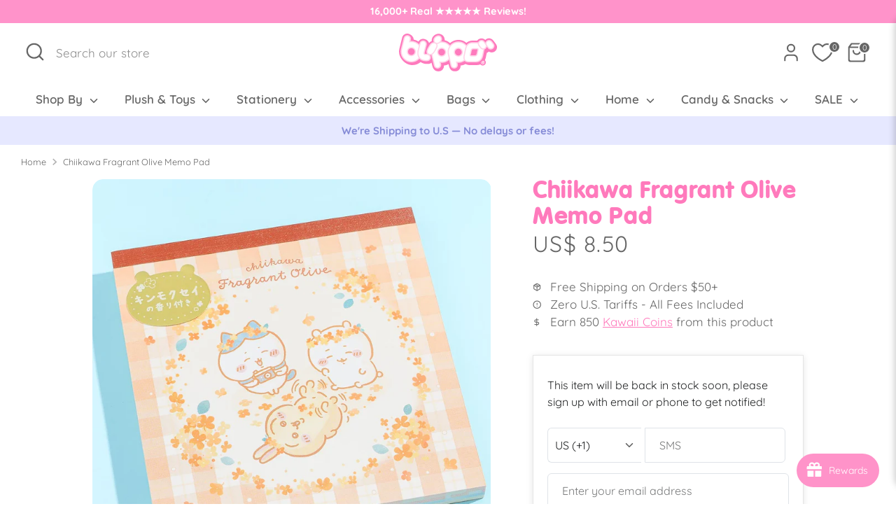

--- FILE ---
content_type: text/html; charset=utf-8
request_url: https://www.blippo.com/products/chiikawa-fragrant-olive-memo-pad
body_size: 76756
content:
<!doctype html>
<html class="no-js supports-no-cookies" lang="en">
<head>
  <!-- Boost 6.2.0 -->
  <meta charset="utf-8" />
<meta name="viewport" content="width=device-width,initial-scale=1.0" />
<meta http-equiv="X-UA-Compatible" content="IE=edge">

<link rel="preconnect" href="https://cdn.shopify.com" crossorigin>
<link rel="preconnect" href="https://fonts.shopify.com" crossorigin>
<link rel="preconnect" href="https://monorail-edge.shopifysvc.com"><link rel="preload" as="font" href="//www.blippo.com/cdn/fonts/quicksand/quicksand_n4.bf8322a9d1da765aa396ad7b6eeb81930a6214de.woff2" type="font/woff2" crossorigin><link rel="preload" as="font" href="//www.blippo.com/cdn/fonts/quicksand/quicksand_n6.2d744c302b66242b8689223a01c2ae7d363b7b45.woff2" type="font/woff2" crossorigin><link rel="preload" as="font" href="//www.blippo.com/cdn/fonts/quicksand/quicksand_n4.bf8322a9d1da765aa396ad7b6eeb81930a6214de.woff2" type="font/woff2" crossorigin><link rel="preload" as="font" href="//www.blippo.com/cdn/fonts/quicksand/quicksand_n4.bf8322a9d1da765aa396ad7b6eeb81930a6214de.woff2" type="font/woff2" crossorigin><link rel="preload" href="//www.blippo.com/cdn/shop/t/18/assets/vendor.min.js?v=67207134794593361361760005794" as="script">
<link rel="preload" href="//www.blippo.com/cdn/shop/t/18/assets/theme.js?v=141571522701257934931761067116" as="script"><link rel="canonical" href="https://www.blippo.com/products/chiikawa-fragrant-olive-memo-pad" /><link rel="icon" href="//www.blippo.com/cdn/shop/files/bl-icon-264px-1.png?crop=center&height=48&v=1670767196&width=48" type="image/png"><meta name="description" content="Use this kawaii memo pad to keep track of important reminders and notes. This memo pad is illustrated with Chiikawa characters playing around with flowers! If you rub the inside cover of this pad you&#39;ll be able to smell the faint scent of osmanthus flowers. Do know that the scent will weaken though if you rub it too ma">

  
  <title>
    Chiikawa Fragrant Olive Memo Pad
    
    
    
    
      &ndash; Blippo
    
    
  </title>

  <meta property="og:site_name" content="Blippo">
<meta property="og:url" content="https://www.blippo.com/products/chiikawa-fragrant-olive-memo-pad">
<meta property="og:title" content="Chiikawa Fragrant Olive Memo Pad">
<meta property="og:type" content="product">
<meta property="og:description" content="Use this kawaii memo pad to keep track of important reminders and notes. This memo pad is illustrated with Chiikawa characters playing around with flowers! If you rub the inside cover of this pad you&#39;ll be able to smell the faint scent of osmanthus flowers. Do know that the scent will weaken though if you rub it too ma"><meta property="og:image" content="http://www.blippo.com/cdn/shop/files/20231031-168_1200x1200.jpg?v=1764420569">
  <meta property="og:image:secure_url" content="https://www.blippo.com/cdn/shop/files/20231031-168_1200x1200.jpg?v=1764420569">
  <meta property="og:image:width" content="1080">
  <meta property="og:image:height" content="1080"><meta property="og:price:amount" content="8.50">
  <meta property="og:price:currency" content="USD"><meta name="twitter:card" content="summary_large_image">
<meta name="twitter:title" content="Chiikawa Fragrant Olive Memo Pad">
<meta name="twitter:description" content="Use this kawaii memo pad to keep track of important reminders and notes. This memo pad is illustrated with Chiikawa characters playing around with flowers! If you rub the inside cover of this pad you&#39;ll be able to smell the faint scent of osmanthus flowers. Do know that the scent will weaken though if you rub it too ma">

<style>
    @font-face {
  font-family: Quicksand;
  font-weight: 400;
  font-style: normal;
  font-display: fallback;
  src: url("//www.blippo.com/cdn/fonts/quicksand/quicksand_n4.bf8322a9d1da765aa396ad7b6eeb81930a6214de.woff2") format("woff2"),
       url("//www.blippo.com/cdn/fonts/quicksand/quicksand_n4.fa4cbd232d3483059e72b11f7239959a64c98426.woff") format("woff");
}

    @font-face {
  font-family: Quicksand;
  font-weight: 400;
  font-style: normal;
  font-display: fallback;
  src: url("//www.blippo.com/cdn/fonts/quicksand/quicksand_n4.bf8322a9d1da765aa396ad7b6eeb81930a6214de.woff2") format("woff2"),
       url("//www.blippo.com/cdn/fonts/quicksand/quicksand_n4.fa4cbd232d3483059e72b11f7239959a64c98426.woff") format("woff");
}

    @font-face {
  font-family: Quicksand;
  font-weight: 400;
  font-style: normal;
  font-display: fallback;
  src: url("//www.blippo.com/cdn/fonts/quicksand/quicksand_n4.bf8322a9d1da765aa396ad7b6eeb81930a6214de.woff2") format("woff2"),
       url("//www.blippo.com/cdn/fonts/quicksand/quicksand_n4.fa4cbd232d3483059e72b11f7239959a64c98426.woff") format("woff");
}

    @font-face {
  font-family: Quicksand;
  font-weight: 700;
  font-style: normal;
  font-display: fallback;
  src: url("//www.blippo.com/cdn/fonts/quicksand/quicksand_n7.d375fe11182475f82f7bb6306a0a0e4018995610.woff2") format("woff2"),
       url("//www.blippo.com/cdn/fonts/quicksand/quicksand_n7.8ac2ae2fc4b90ef79aaa7aedb927d39f9f9aa3f4.woff") format("woff");
}

    
    
    @font-face {
  font-family: Quicksand;
  font-weight: 600;
  font-style: normal;
  font-display: fallback;
  src: url("//www.blippo.com/cdn/fonts/quicksand/quicksand_n6.2d744c302b66242b8689223a01c2ae7d363b7b45.woff2") format("woff2"),
       url("//www.blippo.com/cdn/fonts/quicksand/quicksand_n6.0d771117677705be6acb5844d65cf2b9cbf6ea3d.woff") format("woff");
}

  </style>

  <link href="//www.blippo.com/cdn/shop/t/18/assets/styles.css?v=53213171084250191671766047403" rel="stylesheet" type="text/css" media="all" />

  <link href="//www.blippo.com/cdn/shop/t/18/assets/tailwind.css?v=106743773507798660741761065094" rel="stylesheet" type="text/css" media="all" />

  
<link rel="stylesheet" href="//www.blippo.com/cdn/shop/t/18/assets/swatches.css?v=70065428340906862481760005795" media="print" onload="this.media='all'">
    <noscript><link rel="stylesheet" href="//www.blippo.com/cdn/shop/t/18/assets/swatches.css?v=70065428340906862481760005795"></noscript><script>
    document.documentElement.className = document.documentElement.className.replace('no-js', 'js');
    window.theme = window.theme || {};
    window.slate = window.slate || {};
    theme.moneyFormatWithCodeForProductsPreference = "US$ {{amount}}";
    theme.moneyFormatWithCodeForCartPreference = "US$ {{amount}}";
    theme.moneyFormat = "US$ {{amount}}";
    theme.strings = {
      addToCart: "Add to Cart",
      unavailable: "Unavailable",
      addressError: "Error looking up that address",
      addressNoResults: "No results for that address",
      addressQueryLimit: "You have exceeded the Google API usage limit. Consider upgrading to a \u003ca href=\"https:\/\/developers.google.com\/maps\/premium\/usage-limits\"\u003ePremium Plan\u003c\/a\u003e.",
      authError: "There was a problem authenticating your Google Maps API Key.",
      addingToCart: "Adding",
      addedToCart: "Added",
      productPreorder: "Pre-order",
      addedToCartPopupTitle: "Added:",
      addedToCartPopupItems: "Items",
      addedToCartPopupSubtotal: "Subtotal",
      addedToCartPopupGoToCart: "Checkout",
      cartTermsNotChecked: "You must agree to the terms and conditions before continuing.",
      searchLoading: "Loading",
      searchMoreResults: "See all results",
      searchNoResults: "No results",
      priceFrom: "From",
      quantityTooHigh: "You can only have [[ quantity ]] in your cart",
      onSale: "Sale",
      soldOut: "Sold Out",
      in_stock: "In stock",
      low_stock: "Low stock",
      only_x_left: "[[ quantity ]] in stock",
      single_unit_available: "1 available",
      x_units_available: "[[ quantity ]] in stock, ready to ship",
      unitPriceSeparator: " \/ ",
      close: "Close",
      cart_shipping_calculator_hide_calculator: "Hide shipping calculator",
      cart_shipping_calculator_title: "Get shipping estimates",
      cart_general_hide_note: "Hide instructions for seller",
      cart_general_show_note: "Add instructions for seller",
      previous: "Previous",
      next: "Next"
    };
    theme.routes = {
      account_login_url: 'https://www.blippo.com/customer_authentication/redirect?locale=en&region_country=US',
      account_register_url: '/account/register',
      account_addresses_url: '/account/addresses',
      search_url: '/search',
      cart_url: '/cart',
      cart_add_url: '/cart/add',
      cart_change_url: '/cart/change',
      product_recommendations_url: '/recommendations/products'
    };
    theme.settings = {
      dynamicQtyOpts: false,
      saleLabelEnabled: true,
      soldLabelEnabled: true,
      onAddToCart: "ajax"
    };
  </script><script>window.performance && window.performance.mark && window.performance.mark('shopify.content_for_header.start');</script><meta name="facebook-domain-verification" content="7j0so4o5qypqasxwi58cr7qz7g0qoq">
<meta name="google-site-verification" content="ZyNr5udsZUDund6NFJwCa9FOhSsaeLPVxxLbPW3BaMw">
<meta id="shopify-digital-wallet" name="shopify-digital-wallet" content="/68301947201/digital_wallets/dialog">
<meta name="shopify-checkout-api-token" content="db32e3ee4a145d96c55d4bb8a53ec126">
<meta id="in-context-paypal-metadata" data-shop-id="68301947201" data-venmo-supported="false" data-environment="production" data-locale="en_US" data-paypal-v4="true" data-currency="USD">
<link rel="alternate" type="application/json+oembed" href="https://www.blippo.com/products/chiikawa-fragrant-olive-memo-pad.oembed">
<script async="async" src="/checkouts/internal/preloads.js?locale=en-US"></script>
<link rel="preconnect" href="https://shop.app" crossorigin="anonymous">
<script async="async" src="https://shop.app/checkouts/internal/preloads.js?locale=en-US&shop_id=68301947201" crossorigin="anonymous"></script>
<script id="apple-pay-shop-capabilities" type="application/json">{"shopId":68301947201,"countryCode":"US","currencyCode":"USD","merchantCapabilities":["supports3DS"],"merchantId":"gid:\/\/shopify\/Shop\/68301947201","merchantName":"Blippo","requiredBillingContactFields":["postalAddress","email","phone"],"requiredShippingContactFields":["postalAddress","email","phone"],"shippingType":"shipping","supportedNetworks":["visa","masterCard","amex","discover","elo","jcb"],"total":{"type":"pending","label":"Blippo","amount":"1.00"},"shopifyPaymentsEnabled":true,"supportsSubscriptions":true}</script>
<script id="shopify-features" type="application/json">{"accessToken":"db32e3ee4a145d96c55d4bb8a53ec126","betas":["rich-media-storefront-analytics"],"domain":"www.blippo.com","predictiveSearch":true,"shopId":68301947201,"locale":"en"}</script>
<script>var Shopify = Shopify || {};
Shopify.shop = "blippo-4553.myshopify.com";
Shopify.locale = "en";
Shopify.currency = {"active":"USD","rate":"1.0"};
Shopify.country = "US";
Shopify.theme = {"name":"Boost 6.2.0 -Live theme updated","id":167221133633,"schema_name":"Boost","schema_version":"6.2.0","theme_store_id":863,"role":"main"};
Shopify.theme.handle = "null";
Shopify.theme.style = {"id":null,"handle":null};
Shopify.cdnHost = "www.blippo.com/cdn";
Shopify.routes = Shopify.routes || {};
Shopify.routes.root = "/";</script>
<script type="module">!function(o){(o.Shopify=o.Shopify||{}).modules=!0}(window);</script>
<script>!function(o){function n(){var o=[];function n(){o.push(Array.prototype.slice.apply(arguments))}return n.q=o,n}var t=o.Shopify=o.Shopify||{};t.loadFeatures=n(),t.autoloadFeatures=n()}(window);</script>
<script>
  window.ShopifyPay = window.ShopifyPay || {};
  window.ShopifyPay.apiHost = "shop.app\/pay";
  window.ShopifyPay.redirectState = null;
</script>
<script id="shop-js-analytics" type="application/json">{"pageType":"product"}</script>
<script defer="defer" async type="module" src="//www.blippo.com/cdn/shopifycloud/shop-js/modules/v2/client.init-shop-cart-sync_C5BV16lS.en.esm.js"></script>
<script defer="defer" async type="module" src="//www.blippo.com/cdn/shopifycloud/shop-js/modules/v2/chunk.common_CygWptCX.esm.js"></script>
<script type="module">
  await import("//www.blippo.com/cdn/shopifycloud/shop-js/modules/v2/client.init-shop-cart-sync_C5BV16lS.en.esm.js");
await import("//www.blippo.com/cdn/shopifycloud/shop-js/modules/v2/chunk.common_CygWptCX.esm.js");

  window.Shopify.SignInWithShop?.initShopCartSync?.({"fedCMEnabled":true,"windoidEnabled":true});

</script>
<script defer="defer" async type="module" src="//www.blippo.com/cdn/shopifycloud/shop-js/modules/v2/client.payment-terms_CZxnsJam.en.esm.js"></script>
<script defer="defer" async type="module" src="//www.blippo.com/cdn/shopifycloud/shop-js/modules/v2/chunk.common_CygWptCX.esm.js"></script>
<script defer="defer" async type="module" src="//www.blippo.com/cdn/shopifycloud/shop-js/modules/v2/chunk.modal_D71HUcav.esm.js"></script>
<script type="module">
  await import("//www.blippo.com/cdn/shopifycloud/shop-js/modules/v2/client.payment-terms_CZxnsJam.en.esm.js");
await import("//www.blippo.com/cdn/shopifycloud/shop-js/modules/v2/chunk.common_CygWptCX.esm.js");
await import("//www.blippo.com/cdn/shopifycloud/shop-js/modules/v2/chunk.modal_D71HUcav.esm.js");

  
</script>
<script>
  window.Shopify = window.Shopify || {};
  if (!window.Shopify.featureAssets) window.Shopify.featureAssets = {};
  window.Shopify.featureAssets['shop-js'] = {"shop-cart-sync":["modules/v2/client.shop-cart-sync_ZFArdW7E.en.esm.js","modules/v2/chunk.common_CygWptCX.esm.js"],"init-fed-cm":["modules/v2/client.init-fed-cm_CmiC4vf6.en.esm.js","modules/v2/chunk.common_CygWptCX.esm.js"],"shop-button":["modules/v2/client.shop-button_tlx5R9nI.en.esm.js","modules/v2/chunk.common_CygWptCX.esm.js"],"shop-cash-offers":["modules/v2/client.shop-cash-offers_DOA2yAJr.en.esm.js","modules/v2/chunk.common_CygWptCX.esm.js","modules/v2/chunk.modal_D71HUcav.esm.js"],"init-windoid":["modules/v2/client.init-windoid_sURxWdc1.en.esm.js","modules/v2/chunk.common_CygWptCX.esm.js"],"shop-toast-manager":["modules/v2/client.shop-toast-manager_ClPi3nE9.en.esm.js","modules/v2/chunk.common_CygWptCX.esm.js"],"init-shop-email-lookup-coordinator":["modules/v2/client.init-shop-email-lookup-coordinator_B8hsDcYM.en.esm.js","modules/v2/chunk.common_CygWptCX.esm.js"],"init-shop-cart-sync":["modules/v2/client.init-shop-cart-sync_C5BV16lS.en.esm.js","modules/v2/chunk.common_CygWptCX.esm.js"],"avatar":["modules/v2/client.avatar_BTnouDA3.en.esm.js"],"pay-button":["modules/v2/client.pay-button_FdsNuTd3.en.esm.js","modules/v2/chunk.common_CygWptCX.esm.js"],"init-customer-accounts":["modules/v2/client.init-customer-accounts_DxDtT_ad.en.esm.js","modules/v2/client.shop-login-button_C5VAVYt1.en.esm.js","modules/v2/chunk.common_CygWptCX.esm.js","modules/v2/chunk.modal_D71HUcav.esm.js"],"init-shop-for-new-customer-accounts":["modules/v2/client.init-shop-for-new-customer-accounts_ChsxoAhi.en.esm.js","modules/v2/client.shop-login-button_C5VAVYt1.en.esm.js","modules/v2/chunk.common_CygWptCX.esm.js","modules/v2/chunk.modal_D71HUcav.esm.js"],"shop-login-button":["modules/v2/client.shop-login-button_C5VAVYt1.en.esm.js","modules/v2/chunk.common_CygWptCX.esm.js","modules/v2/chunk.modal_D71HUcav.esm.js"],"init-customer-accounts-sign-up":["modules/v2/client.init-customer-accounts-sign-up_CPSyQ0Tj.en.esm.js","modules/v2/client.shop-login-button_C5VAVYt1.en.esm.js","modules/v2/chunk.common_CygWptCX.esm.js","modules/v2/chunk.modal_D71HUcav.esm.js"],"shop-follow-button":["modules/v2/client.shop-follow-button_Cva4Ekp9.en.esm.js","modules/v2/chunk.common_CygWptCX.esm.js","modules/v2/chunk.modal_D71HUcav.esm.js"],"checkout-modal":["modules/v2/client.checkout-modal_BPM8l0SH.en.esm.js","modules/v2/chunk.common_CygWptCX.esm.js","modules/v2/chunk.modal_D71HUcav.esm.js"],"lead-capture":["modules/v2/client.lead-capture_Bi8yE_yS.en.esm.js","modules/v2/chunk.common_CygWptCX.esm.js","modules/v2/chunk.modal_D71HUcav.esm.js"],"shop-login":["modules/v2/client.shop-login_D6lNrXab.en.esm.js","modules/v2/chunk.common_CygWptCX.esm.js","modules/v2/chunk.modal_D71HUcav.esm.js"],"payment-terms":["modules/v2/client.payment-terms_CZxnsJam.en.esm.js","modules/v2/chunk.common_CygWptCX.esm.js","modules/v2/chunk.modal_D71HUcav.esm.js"]};
</script>
<script>(function() {
  var isLoaded = false;
  function asyncLoad() {
    if (isLoaded) return;
    isLoaded = true;
    var urls = ["https:\/\/joy.avada.io\/scripttag\/avada-joy-tracking.min.js?shop=blippo-4553.myshopify.com"];
    for (var i = 0; i < urls.length; i++) {
      var s = document.createElement('script');
      s.type = 'text/javascript';
      s.async = true;
      s.src = urls[i];
      var x = document.getElementsByTagName('script')[0];
      x.parentNode.insertBefore(s, x);
    }
  };
  if(window.attachEvent) {
    window.attachEvent('onload', asyncLoad);
  } else {
    window.addEventListener('load', asyncLoad, false);
  }
})();</script>
<script id="__st">var __st={"a":68301947201,"offset":-28800,"reqid":"3210a4e1-b5ee-4a37-9b67-68ba194eb6c5-1768753436","pageurl":"www.blippo.com\/products\/chiikawa-fragrant-olive-memo-pad","u":"fc19851672a3","p":"product","rtyp":"product","rid":8841284518209};</script>
<script>window.ShopifyPaypalV4VisibilityTracking = true;</script>
<script id="captcha-bootstrap">!function(){'use strict';const t='contact',e='account',n='new_comment',o=[[t,t],['blogs',n],['comments',n],[t,'customer']],c=[[e,'customer_login'],[e,'guest_login'],[e,'recover_customer_password'],[e,'create_customer']],r=t=>t.map((([t,e])=>`form[action*='/${t}']:not([data-nocaptcha='true']) input[name='form_type'][value='${e}']`)).join(','),a=t=>()=>t?[...document.querySelectorAll(t)].map((t=>t.form)):[];function s(){const t=[...o],e=r(t);return a(e)}const i='password',u='form_key',d=['recaptcha-v3-token','g-recaptcha-response','h-captcha-response',i],f=()=>{try{return window.sessionStorage}catch{return}},m='__shopify_v',_=t=>t.elements[u];function p(t,e,n=!1){try{const o=window.sessionStorage,c=JSON.parse(o.getItem(e)),{data:r}=function(t){const{data:e,action:n}=t;return t[m]||n?{data:e,action:n}:{data:t,action:n}}(c);for(const[e,n]of Object.entries(r))t.elements[e]&&(t.elements[e].value=n);n&&o.removeItem(e)}catch(o){console.error('form repopulation failed',{error:o})}}const l='form_type',E='cptcha';function T(t){t.dataset[E]=!0}const w=window,h=w.document,L='Shopify',v='ce_forms',y='captcha';let A=!1;((t,e)=>{const n=(g='f06e6c50-85a8-45c8-87d0-21a2b65856fe',I='https://cdn.shopify.com/shopifycloud/storefront-forms-hcaptcha/ce_storefront_forms_captcha_hcaptcha.v1.5.2.iife.js',D={infoText:'Protected by hCaptcha',privacyText:'Privacy',termsText:'Terms'},(t,e,n)=>{const o=w[L][v],c=o.bindForm;if(c)return c(t,g,e,D).then(n);var r;o.q.push([[t,g,e,D],n]),r=I,A||(h.body.append(Object.assign(h.createElement('script'),{id:'captcha-provider',async:!0,src:r})),A=!0)});var g,I,D;w[L]=w[L]||{},w[L][v]=w[L][v]||{},w[L][v].q=[],w[L][y]=w[L][y]||{},w[L][y].protect=function(t,e){n(t,void 0,e),T(t)},Object.freeze(w[L][y]),function(t,e,n,w,h,L){const[v,y,A,g]=function(t,e,n){const i=e?o:[],u=t?c:[],d=[...i,...u],f=r(d),m=r(i),_=r(d.filter((([t,e])=>n.includes(e))));return[a(f),a(m),a(_),s()]}(w,h,L),I=t=>{const e=t.target;return e instanceof HTMLFormElement?e:e&&e.form},D=t=>v().includes(t);t.addEventListener('submit',(t=>{const e=I(t);if(!e)return;const n=D(e)&&!e.dataset.hcaptchaBound&&!e.dataset.recaptchaBound,o=_(e),c=g().includes(e)&&(!o||!o.value);(n||c)&&t.preventDefault(),c&&!n&&(function(t){try{if(!f())return;!function(t){const e=f();if(!e)return;const n=_(t);if(!n)return;const o=n.value;o&&e.removeItem(o)}(t);const e=Array.from(Array(32),(()=>Math.random().toString(36)[2])).join('');!function(t,e){_(t)||t.append(Object.assign(document.createElement('input'),{type:'hidden',name:u})),t.elements[u].value=e}(t,e),function(t,e){const n=f();if(!n)return;const o=[...t.querySelectorAll(`input[type='${i}']`)].map((({name:t})=>t)),c=[...d,...o],r={};for(const[a,s]of new FormData(t).entries())c.includes(a)||(r[a]=s);n.setItem(e,JSON.stringify({[m]:1,action:t.action,data:r}))}(t,e)}catch(e){console.error('failed to persist form',e)}}(e),e.submit())}));const S=(t,e)=>{t&&!t.dataset[E]&&(n(t,e.some((e=>e===t))),T(t))};for(const o of['focusin','change'])t.addEventListener(o,(t=>{const e=I(t);D(e)&&S(e,y())}));const B=e.get('form_key'),M=e.get(l),P=B&&M;t.addEventListener('DOMContentLoaded',(()=>{const t=y();if(P)for(const e of t)e.elements[l].value===M&&p(e,B);[...new Set([...A(),...v().filter((t=>'true'===t.dataset.shopifyCaptcha))])].forEach((e=>S(e,t)))}))}(h,new URLSearchParams(w.location.search),n,t,e,['guest_login'])})(!0,!0)}();</script>
<script integrity="sha256-4kQ18oKyAcykRKYeNunJcIwy7WH5gtpwJnB7kiuLZ1E=" data-source-attribution="shopify.loadfeatures" defer="defer" src="//www.blippo.com/cdn/shopifycloud/storefront/assets/storefront/load_feature-a0a9edcb.js" crossorigin="anonymous"></script>
<script crossorigin="anonymous" defer="defer" src="//www.blippo.com/cdn/shopifycloud/storefront/assets/shopify_pay/storefront-65b4c6d7.js?v=20250812"></script>
<script data-source-attribution="shopify.dynamic_checkout.dynamic.init">var Shopify=Shopify||{};Shopify.PaymentButton=Shopify.PaymentButton||{isStorefrontPortableWallets:!0,init:function(){window.Shopify.PaymentButton.init=function(){};var t=document.createElement("script");t.src="https://www.blippo.com/cdn/shopifycloud/portable-wallets/latest/portable-wallets.en.js",t.type="module",document.head.appendChild(t)}};
</script>
<script data-source-attribution="shopify.dynamic_checkout.buyer_consent">
  function portableWalletsHideBuyerConsent(e){var t=document.getElementById("shopify-buyer-consent"),n=document.getElementById("shopify-subscription-policy-button");t&&n&&(t.classList.add("hidden"),t.setAttribute("aria-hidden","true"),n.removeEventListener("click",e))}function portableWalletsShowBuyerConsent(e){var t=document.getElementById("shopify-buyer-consent"),n=document.getElementById("shopify-subscription-policy-button");t&&n&&(t.classList.remove("hidden"),t.removeAttribute("aria-hidden"),n.addEventListener("click",e))}window.Shopify?.PaymentButton&&(window.Shopify.PaymentButton.hideBuyerConsent=portableWalletsHideBuyerConsent,window.Shopify.PaymentButton.showBuyerConsent=portableWalletsShowBuyerConsent);
</script>
<script data-source-attribution="shopify.dynamic_checkout.cart.bootstrap">document.addEventListener("DOMContentLoaded",(function(){function t(){return document.querySelector("shopify-accelerated-checkout-cart, shopify-accelerated-checkout")}if(t())Shopify.PaymentButton.init();else{new MutationObserver((function(e,n){t()&&(Shopify.PaymentButton.init(),n.disconnect())})).observe(document.body,{childList:!0,subtree:!0})}}));
</script>
<link id="shopify-accelerated-checkout-styles" rel="stylesheet" media="screen" href="https://www.blippo.com/cdn/shopifycloud/portable-wallets/latest/accelerated-checkout-backwards-compat.css" crossorigin="anonymous">
<style id="shopify-accelerated-checkout-cart">
        #shopify-buyer-consent {
  margin-top: 1em;
  display: inline-block;
  width: 100%;
}

#shopify-buyer-consent.hidden {
  display: none;
}

#shopify-subscription-policy-button {
  background: none;
  border: none;
  padding: 0;
  text-decoration: underline;
  font-size: inherit;
  cursor: pointer;
}

#shopify-subscription-policy-button::before {
  box-shadow: none;
}

      </style>
<script id="sections-script" data-sections="product-recommendations" defer="defer" src="//www.blippo.com/cdn/shop/t/18/compiled_assets/scripts.js?16132"></script>
<script>window.performance && window.performance.mark && window.performance.mark('shopify.content_for_header.end');</script>
<!-- BEGIN app block: shopify://apps/eg-auto-add-to-cart/blocks/app-embed/0f7d4f74-1e89-4820-aec4-6564d7e535d2 -->










  
    <script
      async
      type="text/javascript"
      src="https://cdn.506.io/eg/script.js?shop=blippo-4553.myshopify.com&v=7"
    ></script>
  



  <meta id="easygift-shop" itemid="c2hvcF8kXzE3Njg3NTM0Mzc=" content="{&quot;isInstalled&quot;:true,&quot;installedOn&quot;:&quot;2023-09-18T06:16:03.902Z&quot;,&quot;appVersion&quot;:&quot;3.0&quot;,&quot;subscriptionName&quot;:&quot;Unlimited&quot;,&quot;cartAnalytics&quot;:true,&quot;freeTrialEndsOn&quot;:null,&quot;settings&quot;:{&quot;reminderBannerStyle&quot;:{&quot;position&quot;:{&quot;horizontal&quot;:&quot;right&quot;,&quot;vertical&quot;:&quot;bottom&quot;},&quot;imageUrl&quot;:null,&quot;closingMode&quot;:&quot;doNotAutoClose&quot;,&quot;cssStyles&quot;:&quot;&quot;,&quot;displayAfter&quot;:5,&quot;headerText&quot;:&quot;&quot;,&quot;primaryColor&quot;:&quot;#000000&quot;,&quot;reshowBannerAfter&quot;:&quot;everyNewSession&quot;,&quot;selfcloseAfter&quot;:5,&quot;showImage&quot;:false,&quot;subHeaderText&quot;:&quot;&quot;},&quot;addedItemIdentifier&quot;:&quot;_Gifted&quot;,&quot;ignoreOtherAppLineItems&quot;:null,&quot;customVariantsInfoLifetimeMins&quot;:1440,&quot;redirectPath&quot;:null,&quot;ignoreNonStandardCartRequests&quot;:false,&quot;bannerStyle&quot;:{&quot;position&quot;:{&quot;horizontal&quot;:&quot;right&quot;,&quot;vertical&quot;:&quot;bottom&quot;},&quot;cssStyles&quot;:null,&quot;primaryColor&quot;:&quot;#000000&quot;},&quot;themePresetId&quot;:&quot;0&quot;,&quot;notificationStyle&quot;:{&quot;position&quot;:{&quot;horizontal&quot;:&quot;center&quot;,&quot;vertical&quot;:&quot;center&quot;},&quot;primaryColor&quot;:&quot;#666666&quot;,&quot;duration&quot;:&quot;4.0&quot;,&quot;cssStyles&quot;:&quot;#aca-notifications-wrapper {\n  display: block;\n  top: 50%;\n  left: 50%;\n  -webkit-transform: translate(-50%,-50%);\n  -moz-transform: translate(-50%,-50%);\n  -ms-transform: translate(-50%,-50%);\n  -o-transform: translate(-50%,-50%);\n  transform: translate(-50%,-50%);\n  position: fixed;\n  z-index: 99999999;\n  max-height: 100%;\n  overflow: auto;\n}\n.aca-notification-container {\n  display: flex;\n  flex-direction: row;\n  text-align: left;\n  font-size: 16px;\n  margin: 12px;\n  padding: 8px;\n  background-color: #FFFFFF;\n  width: fit-content;\n  box-shadow: rgb(170 170 170) 0px 0px 5px;\n  border-radius: 8px;\n  opacity: 0;\n  transition: opacity 0.4s ease-in-out;\n}\n.aca-notification-container .aca-notification-image {\n  display: flex;\n  align-items: center;\n  justify-content: center;\n  min-height: 60px;\n  min-width: 60px;\n  height: 60px;\n  width: 60px;\n  background-color: #FFFFFF;\n  margin: 8px;\n}\n.aca-notification-image img {\n  display: block;\n  max-width: 100%;\n  max-height: 100%;\n  width: auto;\n  height: auto;\n  border-radius: 6px;\n  box-shadow: rgba(99, 115, 129, 0.29) 0px 0px 4px 1px;\n}\n.aca-notification-container .aca-notification-text {\n  flex-grow: 1;\n  margin: 8px;\n  max-width: 260px;\n}\n.aca-notification-heading {\n  font-size: 24px;\n  margin: 0 0 0.3em 0;\n  line-height: normal;\n  word-break: break-word;\n  line-height: 1.2;\n  max-height: 3.6em;\n  overflow: hidden;\n  color: #666666;\n}\n.aca-notification-subheading {\n  font-size: 18px;\n  margin: 0;\n  line-height: normal;\n  word-break: break-word;\n  line-height: 1.4;\n  max-height: 5.6em;\n  overflow: hidden;\n  color: #666666;\n}\n@media screen and (max-width: 450px) {\n  #aca-notifications-wrapper {\n    left: 0;\n    right: 0;\n  }\n  .aca-notification-container {\n    width: auto;\n  }\n.aca-notification-container .aca-notification-text {\n    max-width: none;\n  }\n}&quot;,&quot;hasCustomizations&quot;:false},&quot;fetchCartData&quot;:false,&quot;useLocalStorage&quot;:{&quot;enabled&quot;:false,&quot;expiryMinutes&quot;:null},&quot;popupStyle&quot;:{&quot;closeModalOutsideClick&quot;:true,&quot;priceShowZeroDecimals&quot;:true,&quot;primaryColor&quot;:&quot;#3A3A3A&quot;,&quot;secondaryColor&quot;:&quot;#3A3A3A&quot;,&quot;cssStyles&quot;:null,&quot;hasCustomizations&quot;:false,&quot;addButtonText&quot;:&quot;Select&quot;,&quot;dismissButtonText&quot;:&quot;Close&quot;,&quot;outOfStockButtonText&quot;:&quot;Out of Stock&quot;,&quot;imageUrl&quot;:null,&quot;showProductLink&quot;:false,&quot;subscriptionLabel&quot;:&quot;Subscription Plan&quot;},&quot;refreshAfterBannerClick&quot;:false,&quot;disableReapplyRules&quot;:false,&quot;disableReloadOnFailedAddition&quot;:false,&quot;autoReloadCartPage&quot;:false,&quot;ajaxRedirectPath&quot;:null,&quot;allowSimultaneousRequests&quot;:false,&quot;applyRulesOnCheckout&quot;:false,&quot;enableCartCtrlOverrides&quot;:true,&quot;customRedirectFromCart&quot;:null,&quot;scriptSettings&quot;:{&quot;branding&quot;:{&quot;show&quot;:false,&quot;removalRequestSent&quot;:null},&quot;productPageRedirection&quot;:{&quot;enabled&quot;:false,&quot;products&quot;:[],&quot;redirectionURL&quot;:&quot;\/&quot;},&quot;debugging&quot;:{&quot;enabled&quot;:false,&quot;enabledOn&quot;:null,&quot;stringifyObj&quot;:false},&quot;customCSS&quot;:null,&quot;delayUpdates&quot;:2000,&quot;decodePayload&quot;:false,&quot;hideAlertsOnFrontend&quot;:false,&quot;removeEGPropertyFromSplitActionLineItems&quot;:false,&quot;fetchProductInfoFromSavedDomain&quot;:false,&quot;enableBuyNowInterceptions&quot;:false,&quot;removeProductsAddedFromExpiredRules&quot;:false,&quot;useFinalPrice&quot;:false,&quot;hideGiftedPropertyText&quot;:false,&quot;fetchCartDataBeforeRequest&quot;:false},&quot;accessToEnterprise&quot;:false},&quot;translations&quot;:null,&quot;defaultLocale&quot;:&quot;en&quot;,&quot;shopDomain&quot;:&quot;www.blippo.com&quot;}">


<script defer>
  (async function() {
    try {

      const blockVersion = "v3"
      if (blockVersion != "v3") {
        return
      }

      let metaErrorFlag = false;
      if (metaErrorFlag) {
        return
      }

      // Parse metafields as JSON
      const metafields = {"easygift-rule-65977e4c88f5b9496f75c454":{"schedule":{"enabled":false,"starts":null,"ends":null},"trigger":{"productTags":{"targets":[],"collectionInfo":null,"sellingPlan":null},"promoCode":null,"promoCodeDiscount":null,"type":"cartValue","minCartValue":1,"hasUpperCartValue":false,"upperCartValue":null,"products":[],"collections":[],"condition":null,"conditionMin":null,"conditionMax":null,"collectionSellingPlanType":null},"action":{"notification":{"enabled":false,"headerText":null,"subHeaderText":null,"showImage":false,"imageUrl":""},"discount":{"easygiftAppDiscount":false,"type":"shpPromo","title":"Free Gift - crystalmoonwitch","code":"Free Gift - crystalmoonwitch","id":"gid:\/\/shopify\/DiscountCodeNode\/1415823982913","createdByEasyGift":true,"value":100,"discountType":"percentage","issue":null},"popupOptions":{"hideOOSItems":false,"showVariantsSeparately":false,"headline":null,"subHeadline":null,"showItemsPrice":false,"popupDismissable":false,"subscriptionLabel":"Subscription Plan","imageUrl":null,"persistPopup":false,"rewardQuantity":1,"showDiscountedPrice":false},"banner":{"redirectLink":null,"enabled":false,"headerText":null,"imageUrl":null,"subHeaderText":null,"showImage":false,"displayAfter":"5","closingMode":"doNotAutoClose","selfcloseAfter":"5","reshowBannerAfter":"everyNewSession"},"type":"addAutomatically","products":[{"name":"Mystery Kawaii Gift - Default Title","variantId":"46773855322433","variantGid":"gid:\/\/shopify\/ProductVariant\/46773855322433","productGid":"gid:\/\/shopify\/Product\/8703565758785","quantity":1,"handle":"mystery-kawaii-gift-1","alerts":[{"type":"lowInStock","warningThreshold":10,"enabled":true,"triggered":true}]}],"limit":1,"preventProductRemoval":false,"addAvailableProducts":false},"targeting":{"link":{"destination":"home","data":null,"cookieLifetime":14},"additionalCriteria":{"geo":{"include":[],"exclude":[]},"hasOrderCountMax":false,"orderCountMax":null,"hasTotalSpentMax":null,"totalSpentMax":null,"type":null,"customerTags":[],"customerTagsExcluded":[],"customerId":[],"orderCount":null,"totalSpent":null},"type":"link"},"settings":{"showReminderBanner":false,"worksInReverse":true,"runsOncePerSession":false,"preventAddedItemPurchase":false},"translations":null,"_id":"65977e4c88f5b9496f75c454","name":"Free Gift - crystalmoonwitch","store":"6507eb198812cebfacf3132a","shop":"blippo-4553","active":true,"createdAt":"2024-01-05T03:58:04.468Z","updatedAt":"2025-02-11T22:25:42.104Z","__v":0},"easygift-rule-673561800dc6f237f5f7ee55":{"schedule":{"enabled":false,"starts":null,"ends":null},"trigger":{"productTags":{"targets":[],"collectionInfo":null,"sellingPlan":null},"promoCode":null,"promoCodeDiscount":null,"type":"collection","minCartValue":null,"hasUpperCartValue":false,"upperCartValue":null,"products":[],"collections":[{"name":"Harajuku Collection","id":478383112513,"gid":"gid:\/\/shopify\/Collection\/478383112513","image":{"id":"gid:\/\/shopify\/CollectionImage\/1740342526273","originalSrc":"https:\/\/cdn.shopify.com\/s\/files\/1\/0683\/0194\/7201\/collections\/blippo-harajuku-collection.jpg?v=1704085616"},"handle":"harajuku","_id":"673561800dc6f237f5f7ee56"}],"condition":null,"conditionMin":null,"conditionMax":null,"collectionSellingPlanType":null},"action":{"notification":{"enabled":false,"headerText":null,"subHeaderText":null,"showImage":false,"imageUrl":""},"discount":{"issue":null,"type":"app","discountType":"percentage","title":"Free Bottle with Blippo Product","createdByEasyGift":true,"easygiftAppDiscount":true,"value":100,"id":"gid:\/\/shopify\/DiscountAutomaticNode\/1806544011585"},"popupOptions":{"showVariantsSeparately":false,"headline":null,"subHeadline":null,"showItemsPrice":false,"popupDismissable":false,"subscriptionLabel":"Subscription Plan","imageUrl":null,"persistPopup":false,"rewardQuantity":1,"showDiscountedPrice":false,"hideOOSItems":false},"banner":{"enabled":false,"headerText":null,"imageUrl":null,"subHeaderText":null,"showImage":false,"displayAfter":"5","closingMode":"doNotAutoClose","selfcloseAfter":"5","reshowBannerAfter":"everyNewSession","redirectLink":null},"type":"addAutomatically","products":[{"name":"Blippo Harajuku Vibes Bottle - Default Title","variantId":"47290851164481","variantGid":"gid:\/\/shopify\/ProductVariant\/47290851164481","productGid":"gid:\/\/shopify\/Product\/8918268019009","quantity":1,"handle":"blippo-harajuku-vibes-bottle","price":"9.90","alerts":[{"type":"outOfStock","triggered":true}]}],"limit":1,"preventProductRemoval":false,"addAvailableProducts":false},"targeting":{"link":{"destination":"home","data":null,"cookieLifetime":14},"additionalCriteria":{"geo":{"include":[],"exclude":[]},"type":null,"customerTags":[],"customerTagsExcluded":[],"customerId":[],"orderCount":null,"hasOrderCountMax":false,"orderCountMax":null,"totalSpent":null,"hasTotalSpentMax":false,"totalSpentMax":null},"type":"link"},"settings":{"worksInReverse":true,"runsOncePerSession":false,"preventAddedItemPurchase":false,"showReminderBanner":false},"translations":null,"_id":"673561800dc6f237f5f7ee55","name":"Free Bottle with Blippo Product","store":"6507eb198812cebfacf3132a","shop":"blippo-4553","active":true,"createdAt":"2024-11-14T02:33:36.302Z","updatedAt":"2026-01-12T03:21:14.980Z","__v":0},"easygift-rule-67e5f9c3a12bd97d319d172d":{"schedule":{"enabled":false,"starts":null,"ends":null},"trigger":{"productTags":{"targets":[],"collectionInfo":null,"sellingPlan":null},"promoCode":null,"promoCodeDiscount":null,"type":"collection","minCartValue":null,"hasUpperCartValue":false,"upperCartValue":null,"products":[],"collections":[{"name":"Harajuku Collection","id":478383112513,"gid":"gid:\/\/shopify\/Collection\/478383112513","image":{"id":"gid:\/\/shopify\/CollectionImage\/1740342526273","originalSrc":"https:\/\/cdn.shopify.com\/s\/files\/1\/0683\/0194\/7201\/collections\/blippo-harajuku-collection.jpg?v=1704085616"},"handle":"harajuku","_id":"67e5f9c3a12bd97d319d172e"}],"condition":null,"conditionMin":null,"conditionMax":null,"collectionSellingPlanType":null},"action":{"notification":{"enabled":false,"headerText":null,"subHeaderText":null,"showImage":false,"imageUrl":""},"discount":{"issue":null,"type":"app","discountType":"percentage","title":"Free Mystery Sanrio Plushie","createdByEasyGift":true,"easygiftAppDiscount":true,"value":100,"id":"gid:\/\/shopify\/DiscountAutomaticNode\/1806520615233"},"popupOptions":{"showVariantsSeparately":false,"headline":null,"subHeadline":null,"showItemsPrice":false,"popupDismissable":false,"imageUrl":null,"persistPopup":false,"rewardQuantity":1,"showDiscountedPrice":false,"hideOOSItems":false,"subscriptionLabel":"Subscription Plan"},"banner":{"enabled":false,"headerText":null,"imageUrl":null,"subHeaderText":null,"showImage":false,"displayAfter":"5","closingMode":"doNotAutoClose","selfcloseAfter":"5","reshowBannerAfter":"everyNewSession","redirectLink":null},"type":"addAutomatically","products":[{"name":"Mystery Sanrio Plushie - Default Title","variantId":"50320763289921","variantGid":"gid:\/\/shopify\/ProductVariant\/50320763289921","productGid":"gid:\/\/shopify\/Product\/9897663791425","quantity":1,"handle":"mystery-sanrio-plushie","price":"15.00"}],"limit":1,"preventProductRemoval":false,"addAvailableProducts":false},"targeting":{"link":{"destination":"home","data":null,"cookieLifetime":7},"additionalCriteria":{"geo":{"include":[],"exclude":[]},"type":null,"customerTags":[],"customerTagsExcluded":[],"customerId":[],"orderCount":null,"hasOrderCountMax":false,"orderCountMax":null,"totalSpent":null,"hasTotalSpentMax":false,"totalSpentMax":null},"type":"link"},"settings":{"worksInReverse":true,"runsOncePerSession":false,"preventAddedItemPurchase":false,"showReminderBanner":false},"_id":"67e5f9c3a12bd97d319d172d","name":"Free Plushie with Blippo items","store":"6507eb198812cebfacf3132a","shop":"blippo-4553","active":true,"translations":null,"createdAt":"2025-03-28T01:22:11.517Z","updatedAt":"2025-11-10T16:20:06.251Z","__v":0},"easygift-rule-67f701c8e2c94e0f63738b8b":{"schedule":{"enabled":false,"starts":null,"ends":null},"trigger":{"productTags":{"targets":[],"collectionInfo":null,"sellingPlan":null},"promoCode":null,"promoCodeDiscount":null,"type":"cartValue","minCartValue":1,"hasUpperCartValue":false,"upperCartValue":null,"products":[],"collections":[],"condition":null,"conditionMin":null,"conditionMax":null,"collectionSellingPlanType":null},"action":{"notification":{"enabled":false,"headerText":null,"subHeaderText":null,"showImage":false,"imageUrl":""},"discount":{"issue":null,"type":"app","discountType":"percentage","title":"Free Kawaii Gift","createdByEasyGift":true,"easygiftAppDiscount":true,"value":100,"id":"gid:\/\/shopify\/DiscountAutomaticNode\/1806521598273"},"popupOptions":{"showVariantsSeparately":false,"headline":null,"subHeadline":null,"showItemsPrice":false,"popupDismissable":false,"imageUrl":null,"persistPopup":false,"rewardQuantity":1,"showDiscountedPrice":false,"hideOOSItems":false,"subscriptionLabel":"Subscription Plan"},"banner":{"enabled":false,"headerText":null,"imageUrl":null,"subHeaderText":null,"showImage":false,"displayAfter":"5","closingMode":"doNotAutoClose","selfcloseAfter":"5","reshowBannerAfter":"everyNewSession","redirectLink":null},"type":"addAutomatically","products":[{"name":"Mystery Kawaii Gift - Default Title","variantId":"46773855322433","variantGid":"gid:\/\/shopify\/ProductVariant\/46773855322433","productGid":"gid:\/\/shopify\/Product\/8703565758785","quantity":1,"handle":"mystery-kawaii-gift-1","price":"5.00"}],"limit":1,"preventProductRemoval":false,"addAvailableProducts":false},"targeting":{"link":{"destination":"home","data":null,"cookieLifetime":14},"additionalCriteria":{"geo":{"include":[],"exclude":[]},"type":null,"customerTags":[],"customerTagsExcluded":[],"customerId":[],"orderCount":null,"hasOrderCountMax":false,"orderCountMax":null,"totalSpent":null,"hasTotalSpentMax":false,"totalSpentMax":null},"type":"link"},"settings":{"worksInReverse":true,"runsOncePerSession":false,"preventAddedItemPurchase":false,"showReminderBanner":false},"_id":"67f701c8e2c94e0f63738b8b","name":"Free Kawaii Gift","store":"6507eb198812cebfacf3132a","shop":"blippo-4553","active":true,"translations":null,"createdAt":"2025-04-09T23:24:56.375Z","updatedAt":"2025-11-10T16:24:55.917Z","__v":0},"easygift-rule-68ba5f04d23d13ff97eb776c":{"schedule":{"enabled":false,"starts":null,"ends":null},"trigger":{"productTags":{"targets":[],"collectionInfo":null,"sellingPlan":null},"promoCode":null,"promoCodeDiscount":null,"type":"cartValue","minCartValue":1,"hasUpperCartValue":false,"upperCartValue":null,"products":[],"collections":[],"condition":null,"conditionMin":null,"conditionMax":null,"collectionSellingPlanType":null},"action":{"notification":{"enabled":false,"headerText":null,"subHeaderText":null,"showImage":false,"imageUrl":""},"discount":{"type":"shpPromo","title":"Free Gift - pinkdollev1","code":"Free Gift - pinkdollev1","id":"gid:\/\/shopify\/DiscountCodeNode\/1788167913793","createdByEasyGift":true,"value":100,"discountType":"percentage","easygiftAppDiscount":false,"issue":null},"popupOptions":{"showVariantsSeparately":false,"headline":null,"subHeadline":null,"showItemsPrice":false,"popupDismissable":false,"imageUrl":null,"persistPopup":false,"rewardQuantity":1,"showDiscountedPrice":false,"hideOOSItems":false},"banner":{"enabled":false,"headerText":null,"imageUrl":null,"subHeaderText":null,"showImage":false,"displayAfter":"5","closingMode":"doNotAutoClose","selfcloseAfter":"5","reshowBannerAfter":"everyNewSession","redirectLink":null},"type":"addAutomatically","products":[{"name":"Mystery Kawaii Gift - Default Title","variantId":"46773855322433","variantGid":"gid:\/\/shopify\/ProductVariant\/46773855322433","productGid":"gid:\/\/shopify\/Product\/8703565758785","quantity":1,"handle":"mystery-kawaii-gift-1","price":"5.00","alerts":[{"type":"lowInStock","warningThreshold":10,"enabled":true,"triggered":true}]}],"limit":1,"preventProductRemoval":false,"addAvailableProducts":false},"targeting":{"link":{"destination":"home","data":null,"cookieLifetime":14},"additionalCriteria":{"geo":{"include":[],"exclude":[]},"type":null,"customerTags":[],"customerTagsExcluded":[],"customerId":[],"orderCount":null,"hasOrderCountMax":false,"orderCountMax":null,"totalSpent":null,"hasTotalSpentMax":false,"totalSpentMax":null},"type":"link"},"settings":{"worksInReverse":true,"runsOncePerSession":false,"preventAddedItemPurchase":false,"showReminderBanner":false},"_id":"68ba5f04d23d13ff97eb776c","name":"Free Gift - pinkdollev1","store":"6507eb198812cebfacf3132a","shop":"blippo-4553","active":true,"translations":null,"createdAt":"2025-09-05T03:54:44.737Z","updatedAt":"2025-09-12T11:08:32.274Z","__v":0}};

      // Process metafields in JavaScript
      let savedRulesArray = [];
      for (const [key, value] of Object.entries(metafields)) {
        if (value) {
          for (const prop in value) {
            // avoiding Object.Keys for performance gain -- no need to make an array of keys.
            savedRulesArray.push(value);
            break;
          }
        }
      }

      const metaTag = document.createElement('meta');
      metaTag.id = 'easygift-rules';
      metaTag.content = JSON.stringify(savedRulesArray);
      metaTag.setAttribute('itemid', 'cnVsZXNfJF8xNzY4NzUzNDM3');

      document.head.appendChild(metaTag);
      } catch (err) {
        
      }
  })();
</script>


  <script
    type="text/javascript"
    defer
  >

    (function () {
      try {
        window.EG_INFO = window.EG_INFO || {};
        var shopInfo = {"isInstalled":true,"installedOn":"2023-09-18T06:16:03.902Z","appVersion":"3.0","subscriptionName":"Unlimited","cartAnalytics":true,"freeTrialEndsOn":null,"settings":{"reminderBannerStyle":{"position":{"horizontal":"right","vertical":"bottom"},"imageUrl":null,"closingMode":"doNotAutoClose","cssStyles":"","displayAfter":5,"headerText":"","primaryColor":"#000000","reshowBannerAfter":"everyNewSession","selfcloseAfter":5,"showImage":false,"subHeaderText":""},"addedItemIdentifier":"_Gifted","ignoreOtherAppLineItems":null,"customVariantsInfoLifetimeMins":1440,"redirectPath":null,"ignoreNonStandardCartRequests":false,"bannerStyle":{"position":{"horizontal":"right","vertical":"bottom"},"cssStyles":null,"primaryColor":"#000000"},"themePresetId":"0","notificationStyle":{"position":{"horizontal":"center","vertical":"center"},"primaryColor":"#666666","duration":"4.0","cssStyles":"#aca-notifications-wrapper {\n  display: block;\n  top: 50%;\n  left: 50%;\n  -webkit-transform: translate(-50%,-50%);\n  -moz-transform: translate(-50%,-50%);\n  -ms-transform: translate(-50%,-50%);\n  -o-transform: translate(-50%,-50%);\n  transform: translate(-50%,-50%);\n  position: fixed;\n  z-index: 99999999;\n  max-height: 100%;\n  overflow: auto;\n}\n.aca-notification-container {\n  display: flex;\n  flex-direction: row;\n  text-align: left;\n  font-size: 16px;\n  margin: 12px;\n  padding: 8px;\n  background-color: #FFFFFF;\n  width: fit-content;\n  box-shadow: rgb(170 170 170) 0px 0px 5px;\n  border-radius: 8px;\n  opacity: 0;\n  transition: opacity 0.4s ease-in-out;\n}\n.aca-notification-container .aca-notification-image {\n  display: flex;\n  align-items: center;\n  justify-content: center;\n  min-height: 60px;\n  min-width: 60px;\n  height: 60px;\n  width: 60px;\n  background-color: #FFFFFF;\n  margin: 8px;\n}\n.aca-notification-image img {\n  display: block;\n  max-width: 100%;\n  max-height: 100%;\n  width: auto;\n  height: auto;\n  border-radius: 6px;\n  box-shadow: rgba(99, 115, 129, 0.29) 0px 0px 4px 1px;\n}\n.aca-notification-container .aca-notification-text {\n  flex-grow: 1;\n  margin: 8px;\n  max-width: 260px;\n}\n.aca-notification-heading {\n  font-size: 24px;\n  margin: 0 0 0.3em 0;\n  line-height: normal;\n  word-break: break-word;\n  line-height: 1.2;\n  max-height: 3.6em;\n  overflow: hidden;\n  color: #666666;\n}\n.aca-notification-subheading {\n  font-size: 18px;\n  margin: 0;\n  line-height: normal;\n  word-break: break-word;\n  line-height: 1.4;\n  max-height: 5.6em;\n  overflow: hidden;\n  color: #666666;\n}\n@media screen and (max-width: 450px) {\n  #aca-notifications-wrapper {\n    left: 0;\n    right: 0;\n  }\n  .aca-notification-container {\n    width: auto;\n  }\n.aca-notification-container .aca-notification-text {\n    max-width: none;\n  }\n}","hasCustomizations":false},"fetchCartData":false,"useLocalStorage":{"enabled":false,"expiryMinutes":null},"popupStyle":{"closeModalOutsideClick":true,"priceShowZeroDecimals":true,"primaryColor":"#3A3A3A","secondaryColor":"#3A3A3A","cssStyles":null,"hasCustomizations":false,"addButtonText":"Select","dismissButtonText":"Close","outOfStockButtonText":"Out of Stock","imageUrl":null,"showProductLink":false,"subscriptionLabel":"Subscription Plan"},"refreshAfterBannerClick":false,"disableReapplyRules":false,"disableReloadOnFailedAddition":false,"autoReloadCartPage":false,"ajaxRedirectPath":null,"allowSimultaneousRequests":false,"applyRulesOnCheckout":false,"enableCartCtrlOverrides":true,"customRedirectFromCart":null,"scriptSettings":{"branding":{"show":false,"removalRequestSent":null},"productPageRedirection":{"enabled":false,"products":[],"redirectionURL":"\/"},"debugging":{"enabled":false,"enabledOn":null,"stringifyObj":false},"customCSS":null,"delayUpdates":2000,"decodePayload":false,"hideAlertsOnFrontend":false,"removeEGPropertyFromSplitActionLineItems":false,"fetchProductInfoFromSavedDomain":false,"enableBuyNowInterceptions":false,"removeProductsAddedFromExpiredRules":false,"useFinalPrice":false,"hideGiftedPropertyText":false,"fetchCartDataBeforeRequest":false},"accessToEnterprise":false},"translations":null,"defaultLocale":"en","shopDomain":"www.blippo.com"};
        var productRedirectionEnabled = shopInfo.settings.scriptSettings.productPageRedirection.enabled;
        if (["Unlimited", "Enterprise"].includes(shopInfo.subscriptionName) && productRedirectionEnabled) {
          var products = shopInfo.settings.scriptSettings.productPageRedirection.products;
          if (products.length > 0) {
            var productIds = products.map(function(prod) {
              var productGid = prod.id;
              var productIdNumber = parseInt(productGid.split('/').pop());
              return productIdNumber;
            });
            var productInfo = {"id":8841284518209,"title":"Chiikawa Fragrant Olive Memo Pad","handle":"chiikawa-fragrant-olive-memo-pad","description":"\u003cdiv\u003eUse this kawaii memo pad to keep track of important reminders and notes. This memo pad is illustrated with Chiikawa characters playing around with flowers! If you rub the inside cover of this pad you'll be able to smell the faint scent of osmanthus flowers. Do know that the scent will weaken though if you rub it too many times! \u003c\/div\u003e\n\u003cul\u003e\n\u003cli\u003eTotal of 100 sheets with 4 different designs\u003cbr\u003e\n\u003c\/li\u003e\n\u003c\/ul\u003e","published_at":"2023-11-06T16:56:21-08:00","created_at":"2023-10-31T18:35:58-07:00","vendor":"JP \/ Brai Enterprise","type":"Notepads","tags":["Notepads"],"price":850,"price_min":850,"price_max":850,"available":false,"price_varies":false,"compare_at_price":null,"compare_at_price_min":0,"compare_at_price_max":0,"compare_at_price_varies":false,"variants":[{"id":47156551778625,"title":"Default Title","option1":"Default Title","option2":null,"option3":null,"sku":"41294","requires_shipping":true,"taxable":true,"featured_image":null,"available":false,"name":"Chiikawa Fragrant Olive Memo Pad","public_title":null,"options":["Default Title"],"price":850,"weight":85,"compare_at_price":null,"inventory_management":"shopify","barcode":"4901770729466","requires_selling_plan":false,"selling_plan_allocations":[]}],"images":["\/\/www.blippo.com\/cdn\/shop\/files\/20231031-168.jpg?v=1764420569","\/\/www.blippo.com\/cdn\/shop\/files\/20231031-169.jpg?v=1764420568","\/\/www.blippo.com\/cdn\/shop\/files\/20231031-170.jpg?v=1764420568"],"featured_image":"\/\/www.blippo.com\/cdn\/shop\/files\/20231031-168.jpg?v=1764420569","options":["Title"],"media":[{"alt":null,"id":53599598870849,"position":1,"preview_image":{"aspect_ratio":1.0,"height":1080,"width":1080,"src":"\/\/www.blippo.com\/cdn\/shop\/files\/20231031-168.jpg?v=1764420569"},"aspect_ratio":1.0,"height":1080,"media_type":"image","src":"\/\/www.blippo.com\/cdn\/shop\/files\/20231031-168.jpg?v=1764420569","width":1080},{"alt":null,"id":35774473666881,"position":2,"preview_image":{"aspect_ratio":1.0,"height":1080,"width":1080,"src":"\/\/www.blippo.com\/cdn\/shop\/files\/20231031-169.jpg?v=1764420568"},"aspect_ratio":1.0,"height":1080,"media_type":"image","src":"\/\/www.blippo.com\/cdn\/shop\/files\/20231031-169.jpg?v=1764420568","width":1080},{"alt":null,"id":35774473699649,"position":3,"preview_image":{"aspect_ratio":1.0,"height":1080,"width":1080,"src":"\/\/www.blippo.com\/cdn\/shop\/files\/20231031-170.jpg?v=1764420568"},"aspect_ratio":1.0,"height":1080,"media_type":"image","src":"\/\/www.blippo.com\/cdn\/shop\/files\/20231031-170.jpg?v=1764420568","width":1080}],"requires_selling_plan":false,"selling_plan_groups":[],"content":"\u003cdiv\u003eUse this kawaii memo pad to keep track of important reminders and notes. This memo pad is illustrated with Chiikawa characters playing around with flowers! If you rub the inside cover of this pad you'll be able to smell the faint scent of osmanthus flowers. Do know that the scent will weaken though if you rub it too many times! \u003c\/div\u003e\n\u003cul\u003e\n\u003cli\u003eTotal of 100 sheets with 4 different designs\u003cbr\u003e\n\u003c\/li\u003e\n\u003c\/ul\u003e"};
            var isProductInList = productIds.includes(productInfo.id);
            if (isProductInList) {
              var redirectionURL = shopInfo.settings.scriptSettings.productPageRedirection.redirectionURL;
              if (redirectionURL) {
                window.location = redirectionURL;
              }
            }
          }
        }

        

          var rawPriceString = "8.50";
    
          rawPriceString = rawPriceString.trim();
    
          var normalisedPrice;

          function processNumberString(str) {
            // Helper to find the rightmost index of '.', ',' or "'"
            const lastDot = str.lastIndexOf('.');
            const lastComma = str.lastIndexOf(',');
            const lastApostrophe = str.lastIndexOf("'");
            const lastIndex = Math.max(lastDot, lastComma, lastApostrophe);

            // If no punctuation, remove any stray spaces and return
            if (lastIndex === -1) {
              return str.replace(/[.,'\s]/g, '');
            }

            // Extract parts
            const before = str.slice(0, lastIndex).replace(/[.,'\s]/g, '');
            const after = str.slice(lastIndex + 1).replace(/[.,'\s]/g, '');

            // If the after part is 1 or 2 digits, treat as decimal
            if (after.length > 0 && after.length <= 2) {
              return `${before}.${after}`;
            }

            // Otherwise treat as integer with thousands separator removed
            return before + after;
          }

          normalisedPrice = processNumberString(rawPriceString)

          window.EG_INFO["47156551778625"] = {
            "price": `${normalisedPrice}`,
            "presentmentPrices": {
              "edges": [
                {
                  "node": {
                    "price": {
                      "amount": `${normalisedPrice}`,
                      "currencyCode": "USD"
                    }
                  }
                }
              ]
            },
            "sellingPlanGroups": {
              "edges": [
                
              ]
            },
            "product": {
              "id": "gid://shopify/Product/8841284518209",
              "tags": ["Notepads"],
              "collections": {
                "pageInfo": {
                  "hasNextPage": false
                },
                "edges": [
                  
                    {
                      "node": {
                        "id": "gid://shopify/Collection/477953032513"
                      }
                    },
                  
                    {
                      "node": {
                        "id": "gid://shopify/Collection/446060888385"
                      }
                    },
                  
                    {
                      "node": {
                        "id": "gid://shopify/Collection/430095008065"
                      }
                    },
                  
                    {
                      "node": {
                        "id": "gid://shopify/Collection/430118142273"
                      }
                    },
                  
                    {
                      "node": {
                        "id": "gid://shopify/Collection/430118207809"
                      }
                    }
                  
                ]
              }
            },
            "id": "47156551778625",
            "timestamp": 1768753437
          };
        
      } catch(err) {
      return
    }})()
  </script>



<!-- END app block --><!-- BEGIN app block: shopify://apps/judge-me-reviews/blocks/judgeme_core/61ccd3b1-a9f2-4160-9fe9-4fec8413e5d8 --><!-- Start of Judge.me Core -->






<link rel="dns-prefetch" href="https://cdnwidget.judge.me">
<link rel="dns-prefetch" href="https://cdn.judge.me">
<link rel="dns-prefetch" href="https://cdn1.judge.me">
<link rel="dns-prefetch" href="https://api.judge.me">

<script data-cfasync='false' class='jdgm-settings-script'>window.jdgmSettings={"pagination":5,"disable_web_reviews":false,"badge_no_review_text":"No reviews","badge_n_reviews_text":" {{ n }} reviews","badge_star_color":"#f5c346","hide_badge_preview_if_no_reviews":true,"badge_hide_text":false,"enforce_center_preview_badge":false,"widget_title":"Customer Reviews","widget_open_form_text":"Write a review","widget_close_form_text":"Cancel review","widget_refresh_page_text":"Refresh page","widget_summary_text":"Based on {{ number_of_reviews }} review/reviews","widget_no_review_text":"Be the first to write a review","widget_name_field_text":"Display name","widget_verified_name_field_text":"Verified Name (public)","widget_name_placeholder_text":"Your Name (public)","widget_required_field_error_text":"This field is required.","widget_email_field_text":"Email address","widget_verified_email_field_text":"Verified Email (private, can not be edited)","widget_email_placeholder_text":"Your email address","widget_email_field_error_text":"Please enter a valid email address.","widget_rating_field_text":"Rating","widget_review_title_field_text":"Review Title","widget_review_title_placeholder_text":"Give your review a title","widget_review_body_field_text":"Review content","widget_review_body_placeholder_text":"Write your review here","widget_pictures_field_text":"Upload Product Photos (optional)","widget_submit_review_text":"Submit Review","widget_submit_verified_review_text":"Submit Verified Review","widget_submit_success_msg_with_auto_publish":"Thank you! Please refresh the page in a few moments to see your review.","widget_submit_success_msg_no_auto_publish":"Thank you! Your review will be published as soon as it is approved by the shop admin.","widget_show_default_reviews_out_of_total_text":"Showing {{ n_reviews_shown }} out of {{ n_reviews }} reviews.","widget_show_all_link_text":"Show all","widget_show_less_link_text":"Show less","widget_author_said_text":"{{ reviewer_name }} said:","widget_days_text":"{{ n }} days ago","widget_weeks_text":"{{ n }} week/weeks ago","widget_months_text":"{{ n }} month/months ago","widget_years_text":"{{ n }} year/years ago","widget_yesterday_text":"Yesterday","widget_today_text":"Today","widget_replied_text":"\u003e\u003e {{ shop_name }} replied:","widget_read_more_text":"Read more","widget_reviewer_name_as_initial":"last_initial","widget_rating_filter_color":"","widget_rating_filter_see_all_text":"See all reviews","widget_sorting_most_recent_text":"Most Recent","widget_sorting_highest_rating_text":"Highest Rating","widget_sorting_lowest_rating_text":"Lowest Rating","widget_sorting_with_pictures_text":"Only Pictures","widget_sorting_most_helpful_text":"Most Helpful","widget_open_question_form_text":"Ask a question","widget_reviews_subtab_text":"Reviews","widget_questions_subtab_text":"Questions","widget_question_label_text":"Question","widget_answer_label_text":"Answer","widget_question_placeholder_text":"Write your question here","widget_submit_question_text":"Submit Question","widget_question_submit_success_text":"Thank you for your question! We will notify you once it gets answered.","widget_star_color":"#f5c346","verified_badge_text":"Verified","verified_badge_bg_color":"","verified_badge_text_color":"","verified_badge_placement":"left-of-reviewer-name","widget_review_max_height":3,"widget_hide_border":false,"widget_social_share":false,"widget_thumb":false,"widget_review_location_show":false,"widget_location_format":"country_iso_code","all_reviews_include_out_of_store_products":true,"all_reviews_out_of_store_text":"(out of store)","all_reviews_pagination":100,"all_reviews_product_name_prefix_text":"about","enable_review_pictures":true,"enable_question_anwser":true,"widget_theme":"","review_date_format":"timestamp","default_sort_method":"pictures-first","widget_product_reviews_subtab_text":"Product Reviews","widget_shop_reviews_subtab_text":"Shop Reviews","widget_other_products_reviews_text":"Reviews for other products","widget_store_reviews_subtab_text":"Store reviews","widget_no_store_reviews_text":"This store hasn't received any reviews yet","widget_web_restriction_product_reviews_text":"This product hasn't received any reviews yet","widget_no_items_text":"No items found","widget_show_more_text":"Show more","widget_write_a_store_review_text":"Write a Store Review","widget_other_languages_heading":"Reviews in Other Languages","widget_translate_review_text":"Translate review to {{ language }}","widget_translating_review_text":"Translating...","widget_show_original_translation_text":"Show original ({{ language }})","widget_translate_review_failed_text":"Review couldn't be translated.","widget_translate_review_retry_text":"Retry","widget_translate_review_try_again_later_text":"Try again later","show_product_url_for_grouped_product":false,"widget_sorting_pictures_first_text":"Pictures First","show_pictures_on_all_rev_page_mobile":true,"show_pictures_on_all_rev_page_desktop":true,"floating_tab_hide_mobile_install_preference":false,"floating_tab_button_name":"★ Reviews","floating_tab_title":"Let customers speak for us","floating_tab_button_color":"","floating_tab_button_background_color":"","floating_tab_url":"","floating_tab_url_enabled":false,"floating_tab_tab_style":"text","all_reviews_text_badge_text":"Customers rate us {{ shop.metafields.judgeme.all_reviews_rating | round: 1 }}/5 based on {{ shop.metafields.judgeme.all_reviews_count }} reviews.","all_reviews_text_badge_text_branded_style":"{{ shop.metafields.judgeme.all_reviews_rating | round: 1 }} out of 5 stars based on {{ shop.metafields.judgeme.all_reviews_count }} reviews","is_all_reviews_text_badge_a_link":false,"show_stars_for_all_reviews_text_badge":false,"all_reviews_text_badge_url":"","all_reviews_text_style":"text","all_reviews_text_color_style":"judgeme_brand_color","all_reviews_text_color":"#108474","all_reviews_text_show_jm_brand":true,"featured_carousel_show_header":true,"featured_carousel_title":"Let customers speak for us","testimonials_carousel_title":"Customers are saying","videos_carousel_title":"Real customer stories","cards_carousel_title":"Customers are saying","featured_carousel_count_text":"from {{ n }} reviews","featured_carousel_add_link_to_all_reviews_page":false,"featured_carousel_url":"","featured_carousel_show_images":true,"featured_carousel_autoslide_interval":5,"featured_carousel_arrows_on_the_sides":false,"featured_carousel_height":250,"featured_carousel_width":80,"featured_carousel_image_size":0,"featured_carousel_image_height":250,"featured_carousel_arrow_color":"#eeeeee","verified_count_badge_style":"vintage","verified_count_badge_orientation":"horizontal","verified_count_badge_color_style":"judgeme_brand_color","verified_count_badge_color":"#108474","is_verified_count_badge_a_link":false,"verified_count_badge_url":"","verified_count_badge_show_jm_brand":true,"widget_rating_preset_default":5,"widget_first_sub_tab":"product-reviews","widget_show_histogram":false,"widget_histogram_use_custom_color":false,"widget_pagination_use_custom_color":false,"widget_star_use_custom_color":false,"widget_verified_badge_use_custom_color":false,"widget_write_review_use_custom_color":false,"picture_reminder_submit_button":"Upload Pictures","enable_review_videos":false,"mute_video_by_default":false,"widget_sorting_videos_first_text":"Videos First","widget_review_pending_text":"Pending","featured_carousel_items_for_large_screen":3,"social_share_options_order":"Facebook,Twitter","remove_microdata_snippet":true,"disable_json_ld":false,"enable_json_ld_products":false,"preview_badge_show_question_text":false,"preview_badge_no_question_text":"No questions","preview_badge_n_question_text":"{{ number_of_questions }} question/questions","qa_badge_show_icon":false,"qa_badge_icon_color":"#fb24be","qa_badge_position":"below","remove_judgeme_branding":true,"widget_add_search_bar":false,"widget_search_bar_placeholder":"Search","widget_sorting_verified_only_text":"Verified only","featured_carousel_theme":"default","featured_carousel_show_rating":true,"featured_carousel_show_title":true,"featured_carousel_show_body":true,"featured_carousel_show_date":false,"featured_carousel_show_reviewer":true,"featured_carousel_show_product":false,"featured_carousel_header_background_color":"#108474","featured_carousel_header_text_color":"#ffffff","featured_carousel_name_product_separator":"reviewed","featured_carousel_full_star_background":"#108474","featured_carousel_empty_star_background":"#dadada","featured_carousel_vertical_theme_background":"#f9fafb","featured_carousel_verified_badge_enable":true,"featured_carousel_verified_badge_color":"#108474","featured_carousel_border_style":"round","featured_carousel_review_line_length_limit":3,"featured_carousel_more_reviews_button_text":"Read more reviews","featured_carousel_view_product_button_text":"View product","all_reviews_page_load_reviews_on":"button_click","all_reviews_page_load_more_text":"Load More Reviews","disable_fb_tab_reviews":false,"enable_ajax_cdn_cache":false,"widget_advanced_speed_features":5,"widget_public_name_text":"display:","default_reviewer_name":"John Smith","default_reviewer_name_has_non_latin":true,"widget_reviewer_anonymous":"Anonymous","medals_widget_title":"Judge.me Review Medals","medals_widget_background_color":"#f9fafb","medals_widget_position":"footer_all_pages","medals_widget_border_color":"#f9fafb","medals_widget_verified_text_position":"left","medals_widget_use_monochromatic_version":false,"medals_widget_elements_color":"#108474","show_reviewer_avatar":false,"widget_invalid_yt_video_url_error_text":"Not a YouTube video URL","widget_max_length_field_error_text":"Please enter no more than {0} characters.","widget_show_country_flag":false,"widget_show_collected_via_shop_app":true,"widget_verified_by_shop_badge_style":"light","widget_verified_by_shop_text":"Verified by Shop","widget_show_photo_gallery":false,"widget_load_with_code_splitting":true,"widget_ugc_install_preference":false,"widget_ugc_title":"Made by us, Shared by you","widget_ugc_subtitle":"Tag us to see your picture featured in our page","widget_ugc_arrows_color":"#ffffff","widget_ugc_primary_button_text":"Buy Now","widget_ugc_primary_button_background_color":"#108474","widget_ugc_primary_button_text_color":"#ffffff","widget_ugc_primary_button_border_width":"0","widget_ugc_primary_button_border_style":"none","widget_ugc_primary_button_border_color":"#108474","widget_ugc_primary_button_border_radius":"25","widget_ugc_secondary_button_text":"Load More","widget_ugc_secondary_button_background_color":"#ffffff","widget_ugc_secondary_button_text_color":"#108474","widget_ugc_secondary_button_border_width":"2","widget_ugc_secondary_button_border_style":"solid","widget_ugc_secondary_button_border_color":"#108474","widget_ugc_secondary_button_border_radius":"25","widget_ugc_reviews_button_text":"View Reviews","widget_ugc_reviews_button_background_color":"#ffffff","widget_ugc_reviews_button_text_color":"#108474","widget_ugc_reviews_button_border_width":"2","widget_ugc_reviews_button_border_style":"solid","widget_ugc_reviews_button_border_color":"#108474","widget_ugc_reviews_button_border_radius":"25","widget_ugc_reviews_button_link_to":"judgeme-reviews-page","widget_ugc_show_post_date":true,"widget_ugc_max_width":"800","widget_rating_metafield_value_type":true,"widget_primary_color":"#ff7abc","widget_enable_secondary_color":false,"widget_secondary_color":"#edf5f5","widget_summary_average_rating_text":"{{ average_rating }}","widget_media_grid_title":"Customer photos \u0026 videos","widget_media_grid_see_more_text":"See more","widget_round_style":true,"widget_show_product_medals":false,"widget_verified_by_judgeme_text":"Verified by Judge.me","widget_show_store_medals":false,"widget_verified_by_judgeme_text_in_store_medals":"Verified by Judge.me","widget_media_field_exceed_quantity_message":"Sorry, we can only accept {{ max_media }} for one review.","widget_media_field_exceed_limit_message":"{{ file_name }} is too large, please select a {{ media_type }} less than {{ size_limit }}MB.","widget_review_submitted_text":"Review Submitted!","widget_question_submitted_text":"Question Submitted!","widget_close_form_text_question":"Cancel","widget_write_your_answer_here_text":"Write your answer here","widget_enabled_branded_link":true,"widget_show_collected_by_judgeme":false,"widget_reviewer_name_color":"","widget_write_review_text_color":"","widget_write_review_bg_color":"","widget_collected_by_judgeme_text":"collected by Judge.me","widget_pagination_type":"load_more","widget_load_more_text":"Load More","widget_load_more_color":"#108474","widget_full_review_text":"Full Review","widget_read_more_reviews_text":"Read More Reviews","widget_read_questions_text":"Read Questions","widget_questions_and_answers_text":"Questions \u0026 Answers","widget_verified_by_text":"Verified by","widget_verified_text":"Verified","widget_number_of_reviews_text":"{{ number_of_reviews }} reviews","widget_back_button_text":"Back","widget_next_button_text":"Next","widget_custom_forms_filter_button":"Filters","custom_forms_style":"horizontal","widget_show_review_information":false,"how_reviews_are_collected":"How reviews are collected?","widget_show_review_keywords":false,"widget_gdpr_statement":"How we use your data: We'll only contact you about the review you left, and only if necessary. By submitting your review, you agree to Judge.me's \u003ca href='https://judge.me/terms' target='_blank' rel='nofollow noopener'\u003eterms\u003c/a\u003e, \u003ca href='https://judge.me/privacy' target='_blank' rel='nofollow noopener'\u003eprivacy\u003c/a\u003e and \u003ca href='https://judge.me/content-policy' target='_blank' rel='nofollow noopener'\u003econtent\u003c/a\u003e policies.","widget_multilingual_sorting_enabled":false,"widget_translate_review_content_enabled":false,"widget_translate_review_content_method":"manual","popup_widget_review_selection":"automatically_with_pictures","popup_widget_round_border_style":true,"popup_widget_show_title":true,"popup_widget_show_body":true,"popup_widget_show_reviewer":false,"popup_widget_show_product":true,"popup_widget_show_pictures":true,"popup_widget_use_review_picture":true,"popup_widget_show_on_home_page":true,"popup_widget_show_on_product_page":true,"popup_widget_show_on_collection_page":true,"popup_widget_show_on_cart_page":true,"popup_widget_position":"bottom_left","popup_widget_first_review_delay":5,"popup_widget_duration":5,"popup_widget_interval":5,"popup_widget_review_count":5,"popup_widget_hide_on_mobile":true,"review_snippet_widget_round_border_style":true,"review_snippet_widget_card_color":"#FFFFFF","review_snippet_widget_slider_arrows_background_color":"#FFFFFF","review_snippet_widget_slider_arrows_color":"#000000","review_snippet_widget_star_color":"#108474","show_product_variant":false,"all_reviews_product_variant_label_text":"Variant: ","widget_show_verified_branding":false,"widget_ai_summary_title":"Customers say","widget_ai_summary_disclaimer":"AI-powered review summary based on recent customer reviews","widget_show_ai_summary":false,"widget_show_ai_summary_bg":false,"widget_show_review_title_input":true,"redirect_reviewers_invited_via_email":"external_form","request_store_review_after_product_review":false,"request_review_other_products_in_order":true,"review_form_color_scheme":"default","review_form_corner_style":"square","review_form_star_color":{},"review_form_text_color":"#333333","review_form_background_color":"#ffffff","review_form_field_background_color":"#fafafa","review_form_button_color":{},"review_form_button_text_color":"#ffffff","review_form_modal_overlay_color":"#000000","review_content_screen_title_text":"How would you rate this product?","review_content_introduction_text":"We would love it if you would share a bit about your experience.","store_review_form_title_text":"How would you rate this store?","store_review_form_introduction_text":"We would love it if you would share a bit about your experience.","show_review_guidance_text":true,"one_star_review_guidance_text":"Poor","five_star_review_guidance_text":"Great","customer_information_screen_title_text":"About you","customer_information_introduction_text":"Please tell us more about you.","custom_questions_screen_title_text":"Your experience in more detail","custom_questions_introduction_text":"Here are a few questions to help us understand more about your experience.","review_submitted_screen_title_text":"Thanks for your review!","review_submitted_screen_thank_you_text":"We are processing it and it will appear on the store soon.","review_submitted_screen_email_verification_text":"Please confirm your email by clicking the link we just sent you. This helps us keep reviews authentic.","review_submitted_request_store_review_text":"Would you like to share your experience of shopping with us?","review_submitted_review_other_products_text":"Would you like to review these products?","store_review_screen_title_text":"Would you like to share your experience of shopping with us?","store_review_introduction_text":"We value your feedback and use it to improve. Please share any thoughts or suggestions you have.","reviewer_media_screen_title_picture_text":"Share a picture","reviewer_media_introduction_picture_text":"Upload a photo to support your review.","reviewer_media_screen_title_video_text":"Share a video","reviewer_media_introduction_video_text":"Upload a video to support your review.","reviewer_media_screen_title_picture_or_video_text":"Share a picture or video","reviewer_media_introduction_picture_or_video_text":"Upload a photo or video to support your review.","reviewer_media_youtube_url_text":"Paste your Youtube URL here","advanced_settings_next_step_button_text":"Next","advanced_settings_close_review_button_text":"Close","modal_write_review_flow":false,"write_review_flow_required_text":"Required","write_review_flow_privacy_message_text":"We respect your privacy.","write_review_flow_anonymous_text":"Post review as anonymous","write_review_flow_visibility_text":"This won't be visible to other customers.","write_review_flow_multiple_selection_help_text":"Select as many as you like","write_review_flow_single_selection_help_text":"Select one option","write_review_flow_required_field_error_text":"This field is required","write_review_flow_invalid_email_error_text":"Please enter a valid email address","write_review_flow_max_length_error_text":"Max. {{ max_length }} characters.","write_review_flow_media_upload_text":"\u003cb\u003eClick to upload\u003c/b\u003e or drag and drop","write_review_flow_gdpr_statement":"We'll only contact you about your review if necessary. By submitting your review, you agree to our \u003ca href='https://judge.me/terms' target='_blank' rel='nofollow noopener'\u003eterms and conditions\u003c/a\u003e and \u003ca href='https://judge.me/privacy' target='_blank' rel='nofollow noopener'\u003eprivacy policy\u003c/a\u003e.","rating_only_reviews_enabled":false,"show_negative_reviews_help_screen":false,"new_review_flow_help_screen_rating_threshold":3,"negative_review_resolution_screen_title_text":"Tell us more","negative_review_resolution_text":"Your experience matters to us. If there were issues with your purchase, we're here to help. Feel free to reach out to us, we'd love the opportunity to make things right.","negative_review_resolution_button_text":"Contact us","negative_review_resolution_proceed_with_review_text":"Leave a review","negative_review_resolution_subject":"Issue with purchase from {{ shop_name }}.{{ order_name }}","preview_badge_collection_page_install_status":false,"widget_review_custom_css":"","preview_badge_custom_css":"","preview_badge_stars_count":"5-stars","featured_carousel_custom_css":"","floating_tab_custom_css":"","all_reviews_widget_custom_css":"","medals_widget_custom_css":"","verified_badge_custom_css":"","all_reviews_text_custom_css":"","transparency_badges_collected_via_store_invite":false,"transparency_badges_from_another_provider":false,"transparency_badges_collected_from_store_visitor":false,"transparency_badges_collected_by_verified_review_provider":false,"transparency_badges_earned_reward":false,"transparency_badges_collected_via_store_invite_text":"Review collected via store invitation","transparency_badges_from_another_provider_text":"Review collected from another provider","transparency_badges_collected_from_store_visitor_text":"Review collected from a store visitor","transparency_badges_written_in_google_text":"Review written in Google","transparency_badges_written_in_etsy_text":"Review written in Etsy","transparency_badges_written_in_shop_app_text":"Review written in Shop App","transparency_badges_earned_reward_text":"Review earned a reward for future purchase","product_review_widget_per_page":3,"widget_store_review_label_text":"Review about the store","checkout_comment_extension_title_on_product_page":"Customer Comments","checkout_comment_extension_num_latest_comment_show":5,"checkout_comment_extension_format":"name_and_timestamp","checkout_comment_customer_name":"last_initial","checkout_comment_comment_notification":true,"preview_badge_collection_page_install_preference":false,"preview_badge_home_page_install_preference":false,"preview_badge_product_page_install_preference":false,"review_widget_install_preference":"","review_carousel_install_preference":false,"floating_reviews_tab_install_preference":"none","verified_reviews_count_badge_install_preference":false,"all_reviews_text_install_preference":false,"review_widget_best_location":false,"judgeme_medals_install_preference":false,"review_widget_revamp_enabled":false,"review_widget_qna_enabled":false,"review_widget_header_theme":"minimal","review_widget_widget_title_enabled":true,"review_widget_header_text_size":"medium","review_widget_header_text_weight":"regular","review_widget_average_rating_style":"compact","review_widget_bar_chart_enabled":true,"review_widget_bar_chart_type":"numbers","review_widget_bar_chart_style":"standard","review_widget_expanded_media_gallery_enabled":false,"review_widget_reviews_section_theme":"standard","review_widget_image_style":"thumbnails","review_widget_review_image_ratio":"square","review_widget_stars_size":"medium","review_widget_verified_badge":"standard_text","review_widget_review_title_text_size":"medium","review_widget_review_text_size":"medium","review_widget_review_text_length":"medium","review_widget_number_of_columns_desktop":3,"review_widget_carousel_transition_speed":5,"review_widget_custom_questions_answers_display":"always","review_widget_button_text_color":"#FFFFFF","review_widget_text_color":"#000000","review_widget_lighter_text_color":"#7B7B7B","review_widget_corner_styling":"soft","review_widget_review_word_singular":"review","review_widget_review_word_plural":"reviews","review_widget_voting_label":"Helpful?","review_widget_shop_reply_label":"Reply from {{ shop_name }}:","review_widget_filters_title":"Filters","qna_widget_question_word_singular":"Question","qna_widget_question_word_plural":"Questions","qna_widget_answer_reply_label":"Answer from {{ answerer_name }}:","qna_content_screen_title_text":"Ask a question about this product","qna_widget_question_required_field_error_text":"Please enter your question.","qna_widget_flow_gdpr_statement":"We'll only contact you about your question if necessary. By submitting your question, you agree to our \u003ca href='https://judge.me/terms' target='_blank' rel='nofollow noopener'\u003eterms and conditions\u003c/a\u003e and \u003ca href='https://judge.me/privacy' target='_blank' rel='nofollow noopener'\u003eprivacy policy\u003c/a\u003e.","qna_widget_question_submitted_text":"Thanks for your question!","qna_widget_close_form_text_question":"Close","qna_widget_question_submit_success_text":"We’ll notify you by email when your question is answered.","all_reviews_widget_v2025_enabled":false,"all_reviews_widget_v2025_header_theme":"default","all_reviews_widget_v2025_widget_title_enabled":true,"all_reviews_widget_v2025_header_text_size":"medium","all_reviews_widget_v2025_header_text_weight":"regular","all_reviews_widget_v2025_average_rating_style":"compact","all_reviews_widget_v2025_bar_chart_enabled":true,"all_reviews_widget_v2025_bar_chart_type":"numbers","all_reviews_widget_v2025_bar_chart_style":"standard","all_reviews_widget_v2025_expanded_media_gallery_enabled":false,"all_reviews_widget_v2025_show_store_medals":true,"all_reviews_widget_v2025_show_photo_gallery":true,"all_reviews_widget_v2025_show_review_keywords":false,"all_reviews_widget_v2025_show_ai_summary":false,"all_reviews_widget_v2025_show_ai_summary_bg":false,"all_reviews_widget_v2025_add_search_bar":false,"all_reviews_widget_v2025_default_sort_method":"most-recent","all_reviews_widget_v2025_reviews_per_page":10,"all_reviews_widget_v2025_reviews_section_theme":"default","all_reviews_widget_v2025_image_style":"thumbnails","all_reviews_widget_v2025_review_image_ratio":"square","all_reviews_widget_v2025_stars_size":"medium","all_reviews_widget_v2025_verified_badge":"bold_badge","all_reviews_widget_v2025_review_title_text_size":"medium","all_reviews_widget_v2025_review_text_size":"medium","all_reviews_widget_v2025_review_text_length":"medium","all_reviews_widget_v2025_number_of_columns_desktop":3,"all_reviews_widget_v2025_carousel_transition_speed":5,"all_reviews_widget_v2025_custom_questions_answers_display":"always","all_reviews_widget_v2025_show_product_variant":false,"all_reviews_widget_v2025_show_reviewer_avatar":true,"all_reviews_widget_v2025_reviewer_name_as_initial":"","all_reviews_widget_v2025_review_location_show":false,"all_reviews_widget_v2025_location_format":"","all_reviews_widget_v2025_show_country_flag":false,"all_reviews_widget_v2025_verified_by_shop_badge_style":"light","all_reviews_widget_v2025_social_share":false,"all_reviews_widget_v2025_social_share_options_order":"Facebook,Twitter,LinkedIn,Pinterest","all_reviews_widget_v2025_pagination_type":"standard","all_reviews_widget_v2025_button_text_color":"#FFFFFF","all_reviews_widget_v2025_text_color":"#000000","all_reviews_widget_v2025_lighter_text_color":"#7B7B7B","all_reviews_widget_v2025_corner_styling":"soft","all_reviews_widget_v2025_title":"Customer reviews","all_reviews_widget_v2025_ai_summary_title":"Customers say about this store","all_reviews_widget_v2025_no_review_text":"Be the first to write a review","platform":"shopify","branding_url":"https://app.judge.me/reviews/stores/www.blippo.com","branding_text":"Powered by Judge.me","locale":"en","reply_name":"Blippo","widget_version":"3.0","footer":true,"autopublish":false,"review_dates":true,"enable_custom_form":false,"shop_use_review_site":true,"shop_locale":"en","enable_multi_locales_translations":true,"show_review_title_input":true,"review_verification_email_status":"never","can_be_branded":true,"reply_name_text":"Blippo"};</script> <style class='jdgm-settings-style'>.jdgm-xx{left:0}:root{--jdgm-primary-color: #ff7abc;--jdgm-secondary-color: rgba(255,122,188,0.1);--jdgm-star-color: #f5c346;--jdgm-write-review-text-color: white;--jdgm-write-review-bg-color: #ff7abc;--jdgm-paginate-color: #ff7abc;--jdgm-border-radius: 10;--jdgm-reviewer-name-color: #ff7abc}.jdgm-histogram__bar-content{background-color:#ff7abc}.jdgm-rev[data-verified-buyer=true] .jdgm-rev__icon.jdgm-rev__icon:after,.jdgm-rev__buyer-badge.jdgm-rev__buyer-badge{color:white;background-color:#ff7abc}.jdgm-review-widget--small .jdgm-gallery.jdgm-gallery .jdgm-gallery__thumbnail-link:nth-child(8) .jdgm-gallery__thumbnail-wrapper.jdgm-gallery__thumbnail-wrapper:before{content:"See more"}@media only screen and (min-width: 768px){.jdgm-gallery.jdgm-gallery .jdgm-gallery__thumbnail-link:nth-child(8) .jdgm-gallery__thumbnail-wrapper.jdgm-gallery__thumbnail-wrapper:before{content:"See more"}}.jdgm-preview-badge .jdgm-star.jdgm-star{color:#f5c346}.jdgm-prev-badge[data-average-rating='0.00']{display:none !important}.jdgm-rev .jdgm-rev__icon{display:none !important}.jdgm-author-fullname{display:none !important}.jdgm-author-all-initials{display:none !important}.jdgm-rev-widg__title{visibility:hidden}.jdgm-rev-widg__summary-text{visibility:hidden}.jdgm-prev-badge__text{visibility:hidden}.jdgm-rev__prod-link-prefix:before{content:'about'}.jdgm-rev__variant-label:before{content:'Variant: '}.jdgm-rev__out-of-store-text:before{content:'(out of store)'}.jdgm-preview-badge[data-template="product"]{display:none !important}.jdgm-preview-badge[data-template="collection"]{display:none !important}.jdgm-preview-badge[data-template="index"]{display:none !important}.jdgm-review-widget[data-from-snippet="true"]{display:none !important}.jdgm-verified-count-badget[data-from-snippet="true"]{display:none !important}.jdgm-carousel-wrapper[data-from-snippet="true"]{display:none !important}.jdgm-all-reviews-text[data-from-snippet="true"]{display:none !important}.jdgm-medals-section[data-from-snippet="true"]{display:none !important}.jdgm-ugc-media-wrapper[data-from-snippet="true"]{display:none !important}.jdgm-histogram{display:none !important}.jdgm-widget .jdgm-sort-dropdown-wrapper{margin-top:12px}.jdgm-rev__transparency-badge[data-badge-type="review_collected_via_store_invitation"]{display:none !important}.jdgm-rev__transparency-badge[data-badge-type="review_collected_from_another_provider"]{display:none !important}.jdgm-rev__transparency-badge[data-badge-type="review_collected_from_store_visitor"]{display:none !important}.jdgm-rev__transparency-badge[data-badge-type="review_written_in_etsy"]{display:none !important}.jdgm-rev__transparency-badge[data-badge-type="review_written_in_google_business"]{display:none !important}.jdgm-rev__transparency-badge[data-badge-type="review_written_in_shop_app"]{display:none !important}.jdgm-rev__transparency-badge[data-badge-type="review_earned_for_future_purchase"]{display:none !important}.jdgm-review-snippet-widget .jdgm-rev-snippet-widget__cards-container .jdgm-rev-snippet-card{border-radius:8px;background:#fff}.jdgm-review-snippet-widget .jdgm-rev-snippet-widget__cards-container .jdgm-rev-snippet-card__rev-rating .jdgm-star{color:#108474}.jdgm-review-snippet-widget .jdgm-rev-snippet-widget__prev-btn,.jdgm-review-snippet-widget .jdgm-rev-snippet-widget__next-btn{border-radius:50%;background:#fff}.jdgm-review-snippet-widget .jdgm-rev-snippet-widget__prev-btn>svg,.jdgm-review-snippet-widget .jdgm-rev-snippet-widget__next-btn>svg{fill:#000}.jdgm-full-rev-modal.rev-snippet-widget .jm-mfp-container .jm-mfp-content,.jdgm-full-rev-modal.rev-snippet-widget .jm-mfp-container .jdgm-full-rev__icon,.jdgm-full-rev-modal.rev-snippet-widget .jm-mfp-container .jdgm-full-rev__pic-img,.jdgm-full-rev-modal.rev-snippet-widget .jm-mfp-container .jdgm-full-rev__reply{border-radius:8px}.jdgm-full-rev-modal.rev-snippet-widget .jm-mfp-container .jdgm-full-rev[data-verified-buyer="true"] .jdgm-full-rev__icon::after{border-radius:8px}.jdgm-full-rev-modal.rev-snippet-widget .jm-mfp-container .jdgm-full-rev .jdgm-rev__buyer-badge{border-radius:calc( 8px / 2 )}.jdgm-full-rev-modal.rev-snippet-widget .jm-mfp-container .jdgm-full-rev .jdgm-full-rev__replier::before{content:'Blippo'}.jdgm-full-rev-modal.rev-snippet-widget .jm-mfp-container .jdgm-full-rev .jdgm-full-rev__product-button{border-radius:calc( 8px * 6 )}
</style> <style class='jdgm-settings-style'></style>

  
  
  
  <style class='jdgm-miracle-styles'>
  @-webkit-keyframes jdgm-spin{0%{-webkit-transform:rotate(0deg);-ms-transform:rotate(0deg);transform:rotate(0deg)}100%{-webkit-transform:rotate(359deg);-ms-transform:rotate(359deg);transform:rotate(359deg)}}@keyframes jdgm-spin{0%{-webkit-transform:rotate(0deg);-ms-transform:rotate(0deg);transform:rotate(0deg)}100%{-webkit-transform:rotate(359deg);-ms-transform:rotate(359deg);transform:rotate(359deg)}}@font-face{font-family:'JudgemeStar';src:url("[data-uri]") format("woff");font-weight:normal;font-style:normal}.jdgm-star{font-family:'JudgemeStar';display:inline !important;text-decoration:none !important;padding:0 4px 0 0 !important;margin:0 !important;font-weight:bold;opacity:1;-webkit-font-smoothing:antialiased;-moz-osx-font-smoothing:grayscale}.jdgm-star:hover{opacity:1}.jdgm-star:last-of-type{padding:0 !important}.jdgm-star.jdgm--on:before{content:"\e000"}.jdgm-star.jdgm--off:before{content:"\e001"}.jdgm-star.jdgm--half:before{content:"\e002"}.jdgm-widget *{margin:0;line-height:1.4;-webkit-box-sizing:border-box;-moz-box-sizing:border-box;box-sizing:border-box;-webkit-overflow-scrolling:touch}.jdgm-hidden{display:none !important;visibility:hidden !important}.jdgm-temp-hidden{display:none}.jdgm-spinner{width:40px;height:40px;margin:auto;border-radius:50%;border-top:2px solid #eee;border-right:2px solid #eee;border-bottom:2px solid #eee;border-left:2px solid #ccc;-webkit-animation:jdgm-spin 0.8s infinite linear;animation:jdgm-spin 0.8s infinite linear}.jdgm-prev-badge{display:block !important}

</style>


  
  
   


<script data-cfasync='false' class='jdgm-script'>
!function(e){window.jdgm=window.jdgm||{},jdgm.CDN_HOST="https://cdnwidget.judge.me/",jdgm.CDN_HOST_ALT="https://cdn2.judge.me/cdn/widget_frontend/",jdgm.API_HOST="https://api.judge.me/",jdgm.CDN_BASE_URL="https://cdn.shopify.com/extensions/019bc7fe-07a5-7fc5-85e3-4a4175980733/judgeme-extensions-296/assets/",
jdgm.docReady=function(d){(e.attachEvent?"complete"===e.readyState:"loading"!==e.readyState)?
setTimeout(d,0):e.addEventListener("DOMContentLoaded",d)},jdgm.loadCSS=function(d,t,o,a){
!o&&jdgm.loadCSS.requestedUrls.indexOf(d)>=0||(jdgm.loadCSS.requestedUrls.push(d),
(a=e.createElement("link")).rel="stylesheet",a.class="jdgm-stylesheet",a.media="nope!",
a.href=d,a.onload=function(){this.media="all",t&&setTimeout(t)},e.body.appendChild(a))},
jdgm.loadCSS.requestedUrls=[],jdgm.loadJS=function(e,d){var t=new XMLHttpRequest;
t.onreadystatechange=function(){4===t.readyState&&(Function(t.response)(),d&&d(t.response))},
t.open("GET",e),t.onerror=function(){if(e.indexOf(jdgm.CDN_HOST)===0&&jdgm.CDN_HOST_ALT!==jdgm.CDN_HOST){var f=e.replace(jdgm.CDN_HOST,jdgm.CDN_HOST_ALT);jdgm.loadJS(f,d)}},t.send()},jdgm.docReady((function(){(window.jdgmLoadCSS||e.querySelectorAll(
".jdgm-widget, .jdgm-all-reviews-page").length>0)&&(jdgmSettings.widget_load_with_code_splitting?
parseFloat(jdgmSettings.widget_version)>=3?jdgm.loadCSS(jdgm.CDN_HOST+"widget_v3/base.css"):
jdgm.loadCSS(jdgm.CDN_HOST+"widget/base.css"):jdgm.loadCSS(jdgm.CDN_HOST+"shopify_v2.css"),
jdgm.loadJS(jdgm.CDN_HOST+"loa"+"der.js"))}))}(document);
</script>
<noscript><link rel="stylesheet" type="text/css" media="all" href="https://cdnwidget.judge.me/shopify_v2.css"></noscript>

<!-- BEGIN app snippet: theme_fix_tags --><script>
  (function() {
    var jdgmThemeFixes = null;
    if (!jdgmThemeFixes) return;
    var thisThemeFix = jdgmThemeFixes[Shopify.theme.id];
    if (!thisThemeFix) return;

    if (thisThemeFix.html) {
      document.addEventListener("DOMContentLoaded", function() {
        var htmlDiv = document.createElement('div');
        htmlDiv.classList.add('jdgm-theme-fix-html');
        htmlDiv.innerHTML = thisThemeFix.html;
        document.body.append(htmlDiv);
      });
    };

    if (thisThemeFix.css) {
      var styleTag = document.createElement('style');
      styleTag.classList.add('jdgm-theme-fix-style');
      styleTag.innerHTML = thisThemeFix.css;
      document.head.append(styleTag);
    };

    if (thisThemeFix.js) {
      var scriptTag = document.createElement('script');
      scriptTag.classList.add('jdgm-theme-fix-script');
      scriptTag.innerHTML = thisThemeFix.js;
      document.head.append(scriptTag);
    };
  })();
</script>
<!-- END app snippet -->
<!-- End of Judge.me Core -->



<!-- END app block --><script src="https://cdn.shopify.com/extensions/019bc7fe-07a5-7fc5-85e3-4a4175980733/judgeme-extensions-296/assets/loader.js" type="text/javascript" defer="defer"></script>
<script src="https://cdn.shopify.com/extensions/019bc061-933a-7f8d-b392-badd11dda39d/avada-joy-425/assets/avada-joy.js" type="text/javascript" defer="defer"></script>
<link href="https://cdn.shopify.com/extensions/019bc237-e6a0-75fa-a84b-a22337af908e/swish-formerly-wishlist-king-218/assets/component-wishlist-button-block.css" rel="stylesheet" type="text/css" media="all">
<link href="https://monorail-edge.shopifysvc.com" rel="dns-prefetch">
<script>(function(){if ("sendBeacon" in navigator && "performance" in window) {try {var session_token_from_headers = performance.getEntriesByType('navigation')[0].serverTiming.find(x => x.name == '_s').description;} catch {var session_token_from_headers = undefined;}var session_cookie_matches = document.cookie.match(/_shopify_s=([^;]*)/);var session_token_from_cookie = session_cookie_matches && session_cookie_matches.length === 2 ? session_cookie_matches[1] : "";var session_token = session_token_from_headers || session_token_from_cookie || "";function handle_abandonment_event(e) {var entries = performance.getEntries().filter(function(entry) {return /monorail-edge.shopifysvc.com/.test(entry.name);});if (!window.abandonment_tracked && entries.length === 0) {window.abandonment_tracked = true;var currentMs = Date.now();var navigation_start = performance.timing.navigationStart;var payload = {shop_id: 68301947201,url: window.location.href,navigation_start,duration: currentMs - navigation_start,session_token,page_type: "product"};window.navigator.sendBeacon("https://monorail-edge.shopifysvc.com/v1/produce", JSON.stringify({schema_id: "online_store_buyer_site_abandonment/1.1",payload: payload,metadata: {event_created_at_ms: currentMs,event_sent_at_ms: currentMs}}));}}window.addEventListener('pagehide', handle_abandonment_event);}}());</script>
<script id="web-pixels-manager-setup">(function e(e,d,r,n,o){if(void 0===o&&(o={}),!Boolean(null===(a=null===(i=window.Shopify)||void 0===i?void 0:i.analytics)||void 0===a?void 0:a.replayQueue)){var i,a;window.Shopify=window.Shopify||{};var t=window.Shopify;t.analytics=t.analytics||{};var s=t.analytics;s.replayQueue=[],s.publish=function(e,d,r){return s.replayQueue.push([e,d,r]),!0};try{self.performance.mark("wpm:start")}catch(e){}var l=function(){var e={modern:/Edge?\/(1{2}[4-9]|1[2-9]\d|[2-9]\d{2}|\d{4,})\.\d+(\.\d+|)|Firefox\/(1{2}[4-9]|1[2-9]\d|[2-9]\d{2}|\d{4,})\.\d+(\.\d+|)|Chrom(ium|e)\/(9{2}|\d{3,})\.\d+(\.\d+|)|(Maci|X1{2}).+ Version\/(15\.\d+|(1[6-9]|[2-9]\d|\d{3,})\.\d+)([,.]\d+|)( \(\w+\)|)( Mobile\/\w+|) Safari\/|Chrome.+OPR\/(9{2}|\d{3,})\.\d+\.\d+|(CPU[ +]OS|iPhone[ +]OS|CPU[ +]iPhone|CPU IPhone OS|CPU iPad OS)[ +]+(15[._]\d+|(1[6-9]|[2-9]\d|\d{3,})[._]\d+)([._]\d+|)|Android:?[ /-](13[3-9]|1[4-9]\d|[2-9]\d{2}|\d{4,})(\.\d+|)(\.\d+|)|Android.+Firefox\/(13[5-9]|1[4-9]\d|[2-9]\d{2}|\d{4,})\.\d+(\.\d+|)|Android.+Chrom(ium|e)\/(13[3-9]|1[4-9]\d|[2-9]\d{2}|\d{4,})\.\d+(\.\d+|)|SamsungBrowser\/([2-9]\d|\d{3,})\.\d+/,legacy:/Edge?\/(1[6-9]|[2-9]\d|\d{3,})\.\d+(\.\d+|)|Firefox\/(5[4-9]|[6-9]\d|\d{3,})\.\d+(\.\d+|)|Chrom(ium|e)\/(5[1-9]|[6-9]\d|\d{3,})\.\d+(\.\d+|)([\d.]+$|.*Safari\/(?![\d.]+ Edge\/[\d.]+$))|(Maci|X1{2}).+ Version\/(10\.\d+|(1[1-9]|[2-9]\d|\d{3,})\.\d+)([,.]\d+|)( \(\w+\)|)( Mobile\/\w+|) Safari\/|Chrome.+OPR\/(3[89]|[4-9]\d|\d{3,})\.\d+\.\d+|(CPU[ +]OS|iPhone[ +]OS|CPU[ +]iPhone|CPU IPhone OS|CPU iPad OS)[ +]+(10[._]\d+|(1[1-9]|[2-9]\d|\d{3,})[._]\d+)([._]\d+|)|Android:?[ /-](13[3-9]|1[4-9]\d|[2-9]\d{2}|\d{4,})(\.\d+|)(\.\d+|)|Mobile Safari.+OPR\/([89]\d|\d{3,})\.\d+\.\d+|Android.+Firefox\/(13[5-9]|1[4-9]\d|[2-9]\d{2}|\d{4,})\.\d+(\.\d+|)|Android.+Chrom(ium|e)\/(13[3-9]|1[4-9]\d|[2-9]\d{2}|\d{4,})\.\d+(\.\d+|)|Android.+(UC? ?Browser|UCWEB|U3)[ /]?(15\.([5-9]|\d{2,})|(1[6-9]|[2-9]\d|\d{3,})\.\d+)\.\d+|SamsungBrowser\/(5\.\d+|([6-9]|\d{2,})\.\d+)|Android.+MQ{2}Browser\/(14(\.(9|\d{2,})|)|(1[5-9]|[2-9]\d|\d{3,})(\.\d+|))(\.\d+|)|K[Aa][Ii]OS\/(3\.\d+|([4-9]|\d{2,})\.\d+)(\.\d+|)/},d=e.modern,r=e.legacy,n=navigator.userAgent;return n.match(d)?"modern":n.match(r)?"legacy":"unknown"}(),u="modern"===l?"modern":"legacy",c=(null!=n?n:{modern:"",legacy:""})[u],f=function(e){return[e.baseUrl,"/wpm","/b",e.hashVersion,"modern"===e.buildTarget?"m":"l",".js"].join("")}({baseUrl:d,hashVersion:r,buildTarget:u}),m=function(e){var d=e.version,r=e.bundleTarget,n=e.surface,o=e.pageUrl,i=e.monorailEndpoint;return{emit:function(e){var a=e.status,t=e.errorMsg,s=(new Date).getTime(),l=JSON.stringify({metadata:{event_sent_at_ms:s},events:[{schema_id:"web_pixels_manager_load/3.1",payload:{version:d,bundle_target:r,page_url:o,status:a,surface:n,error_msg:t},metadata:{event_created_at_ms:s}}]});if(!i)return console&&console.warn&&console.warn("[Web Pixels Manager] No Monorail endpoint provided, skipping logging."),!1;try{return self.navigator.sendBeacon.bind(self.navigator)(i,l)}catch(e){}var u=new XMLHttpRequest;try{return u.open("POST",i,!0),u.setRequestHeader("Content-Type","text/plain"),u.send(l),!0}catch(e){return console&&console.warn&&console.warn("[Web Pixels Manager] Got an unhandled error while logging to Monorail."),!1}}}}({version:r,bundleTarget:l,surface:e.surface,pageUrl:self.location.href,monorailEndpoint:e.monorailEndpoint});try{o.browserTarget=l,function(e){var d=e.src,r=e.async,n=void 0===r||r,o=e.onload,i=e.onerror,a=e.sri,t=e.scriptDataAttributes,s=void 0===t?{}:t,l=document.createElement("script"),u=document.querySelector("head"),c=document.querySelector("body");if(l.async=n,l.src=d,a&&(l.integrity=a,l.crossOrigin="anonymous"),s)for(var f in s)if(Object.prototype.hasOwnProperty.call(s,f))try{l.dataset[f]=s[f]}catch(e){}if(o&&l.addEventListener("load",o),i&&l.addEventListener("error",i),u)u.appendChild(l);else{if(!c)throw new Error("Did not find a head or body element to append the script");c.appendChild(l)}}({src:f,async:!0,onload:function(){if(!function(){var e,d;return Boolean(null===(d=null===(e=window.Shopify)||void 0===e?void 0:e.analytics)||void 0===d?void 0:d.initialized)}()){var d=window.webPixelsManager.init(e)||void 0;if(d){var r=window.Shopify.analytics;r.replayQueue.forEach((function(e){var r=e[0],n=e[1],o=e[2];d.publishCustomEvent(r,n,o)})),r.replayQueue=[],r.publish=d.publishCustomEvent,r.visitor=d.visitor,r.initialized=!0}}},onerror:function(){return m.emit({status:"failed",errorMsg:"".concat(f," has failed to load")})},sri:function(e){var d=/^sha384-[A-Za-z0-9+/=]+$/;return"string"==typeof e&&d.test(e)}(c)?c:"",scriptDataAttributes:o}),m.emit({status:"loading"})}catch(e){m.emit({status:"failed",errorMsg:(null==e?void 0:e.message)||"Unknown error"})}}})({shopId: 68301947201,storefrontBaseUrl: "https://www.blippo.com",extensionsBaseUrl: "https://extensions.shopifycdn.com/cdn/shopifycloud/web-pixels-manager",monorailEndpoint: "https://monorail-edge.shopifysvc.com/unstable/produce_batch",surface: "storefront-renderer",enabledBetaFlags: ["2dca8a86"],webPixelsConfigList: [{"id":"1524826433","configuration":"{\"webPixelName\":\"Judge.me\"}","eventPayloadVersion":"v1","runtimeContext":"STRICT","scriptVersion":"34ad157958823915625854214640f0bf","type":"APP","apiClientId":683015,"privacyPurposes":["ANALYTICS"],"dataSharingAdjustments":{"protectedCustomerApprovalScopes":["read_customer_email","read_customer_name","read_customer_personal_data","read_customer_phone"]}},{"id":"1369997633","configuration":"{\"myshopifyDomain\":\"blippo-4553.myshopify.com\"}","eventPayloadVersion":"v1","runtimeContext":"STRICT","scriptVersion":"23b97d18e2aa74363140dc29c9284e87","type":"APP","apiClientId":2775569,"privacyPurposes":["ANALYTICS","MARKETING","SALE_OF_DATA"],"dataSharingAdjustments":{"protectedCustomerApprovalScopes":["read_customer_address","read_customer_email","read_customer_name","read_customer_phone","read_customer_personal_data"]}},{"id":"732528961","configuration":"{\"config\":\"{\\\"pixel_id\\\":\\\"G-7199RBP4BN\\\",\\\"target_country\\\":\\\"US\\\",\\\"gtag_events\\\":[{\\\"type\\\":\\\"search\\\",\\\"action_label\\\":\\\"G-7199RBP4BN\\\"},{\\\"type\\\":\\\"begin_checkout\\\",\\\"action_label\\\":\\\"G-7199RBP4BN\\\"},{\\\"type\\\":\\\"view_item\\\",\\\"action_label\\\":[\\\"G-7199RBP4BN\\\",\\\"MC-SSLRYTPCQB\\\",\\\"MC-C1S8R7W6ZB\\\"]},{\\\"type\\\":\\\"purchase\\\",\\\"action_label\\\":[\\\"G-7199RBP4BN\\\",\\\"MC-SSLRYTPCQB\\\",\\\"MC-C1S8R7W6ZB\\\"]},{\\\"type\\\":\\\"page_view\\\",\\\"action_label\\\":[\\\"G-7199RBP4BN\\\",\\\"MC-SSLRYTPCQB\\\",\\\"MC-C1S8R7W6ZB\\\"]},{\\\"type\\\":\\\"add_payment_info\\\",\\\"action_label\\\":\\\"G-7199RBP4BN\\\"},{\\\"type\\\":\\\"add_to_cart\\\",\\\"action_label\\\":\\\"G-7199RBP4BN\\\"}],\\\"enable_monitoring_mode\\\":false}\"}","eventPayloadVersion":"v1","runtimeContext":"OPEN","scriptVersion":"b2a88bafab3e21179ed38636efcd8a93","type":"APP","apiClientId":1780363,"privacyPurposes":[],"dataSharingAdjustments":{"protectedCustomerApprovalScopes":["read_customer_address","read_customer_email","read_customer_name","read_customer_personal_data","read_customer_phone"]}},{"id":"416579905","configuration":"{\"pixel_id\":\"509974489406332\",\"pixel_type\":\"facebook_pixel\",\"metaapp_system_user_token\":\"-\"}","eventPayloadVersion":"v1","runtimeContext":"OPEN","scriptVersion":"ca16bc87fe92b6042fbaa3acc2fbdaa6","type":"APP","apiClientId":2329312,"privacyPurposes":["ANALYTICS","MARKETING","SALE_OF_DATA"],"dataSharingAdjustments":{"protectedCustomerApprovalScopes":["read_customer_address","read_customer_email","read_customer_name","read_customer_personal_data","read_customer_phone"]}},{"id":"178094401","configuration":"{\"tagID\":\"2612763775943\"}","eventPayloadVersion":"v1","runtimeContext":"STRICT","scriptVersion":"18031546ee651571ed29edbe71a3550b","type":"APP","apiClientId":3009811,"privacyPurposes":["ANALYTICS","MARKETING","SALE_OF_DATA"],"dataSharingAdjustments":{"protectedCustomerApprovalScopes":["read_customer_address","read_customer_email","read_customer_name","read_customer_personal_data","read_customer_phone"]}},{"id":"shopify-app-pixel","configuration":"{}","eventPayloadVersion":"v1","runtimeContext":"STRICT","scriptVersion":"0450","apiClientId":"shopify-pixel","type":"APP","privacyPurposes":["ANALYTICS","MARKETING"]},{"id":"shopify-custom-pixel","eventPayloadVersion":"v1","runtimeContext":"LAX","scriptVersion":"0450","apiClientId":"shopify-pixel","type":"CUSTOM","privacyPurposes":["ANALYTICS","MARKETING"]}],isMerchantRequest: false,initData: {"shop":{"name":"Blippo","paymentSettings":{"currencyCode":"USD"},"myshopifyDomain":"blippo-4553.myshopify.com","countryCode":"US","storefrontUrl":"https:\/\/www.blippo.com"},"customer":null,"cart":null,"checkout":null,"productVariants":[{"price":{"amount":8.5,"currencyCode":"USD"},"product":{"title":"Chiikawa Fragrant Olive Memo Pad","vendor":"JP \/ Brai Enterprise","id":"8841284518209","untranslatedTitle":"Chiikawa Fragrant Olive Memo Pad","url":"\/products\/chiikawa-fragrant-olive-memo-pad","type":"Notepads"},"id":"47156551778625","image":{"src":"\/\/www.blippo.com\/cdn\/shop\/files\/20231031-168.jpg?v=1764420569"},"sku":"41294","title":"Default Title","untranslatedTitle":"Default Title"}],"purchasingCompany":null},},"https://www.blippo.com/cdn","fcfee988w5aeb613cpc8e4bc33m6693e112",{"modern":"","legacy":""},{"shopId":"68301947201","storefrontBaseUrl":"https:\/\/www.blippo.com","extensionBaseUrl":"https:\/\/extensions.shopifycdn.com\/cdn\/shopifycloud\/web-pixels-manager","surface":"storefront-renderer","enabledBetaFlags":"[\"2dca8a86\"]","isMerchantRequest":"false","hashVersion":"fcfee988w5aeb613cpc8e4bc33m6693e112","publish":"custom","events":"[[\"page_viewed\",{}],[\"product_viewed\",{\"productVariant\":{\"price\":{\"amount\":8.5,\"currencyCode\":\"USD\"},\"product\":{\"title\":\"Chiikawa Fragrant Olive Memo Pad\",\"vendor\":\"JP \/ Brai Enterprise\",\"id\":\"8841284518209\",\"untranslatedTitle\":\"Chiikawa Fragrant Olive Memo Pad\",\"url\":\"\/products\/chiikawa-fragrant-olive-memo-pad\",\"type\":\"Notepads\"},\"id\":\"47156551778625\",\"image\":{\"src\":\"\/\/www.blippo.com\/cdn\/shop\/files\/20231031-168.jpg?v=1764420569\"},\"sku\":\"41294\",\"title\":\"Default Title\",\"untranslatedTitle\":\"Default Title\"}}]]"});</script><script>
  window.ShopifyAnalytics = window.ShopifyAnalytics || {};
  window.ShopifyAnalytics.meta = window.ShopifyAnalytics.meta || {};
  window.ShopifyAnalytics.meta.currency = 'USD';
  var meta = {"product":{"id":8841284518209,"gid":"gid:\/\/shopify\/Product\/8841284518209","vendor":"JP \/ Brai Enterprise","type":"Notepads","handle":"chiikawa-fragrant-olive-memo-pad","variants":[{"id":47156551778625,"price":850,"name":"Chiikawa Fragrant Olive Memo Pad","public_title":null,"sku":"41294"}],"remote":false},"page":{"pageType":"product","resourceType":"product","resourceId":8841284518209,"requestId":"3210a4e1-b5ee-4a37-9b67-68ba194eb6c5-1768753436"}};
  for (var attr in meta) {
    window.ShopifyAnalytics.meta[attr] = meta[attr];
  }
</script>
<script class="analytics">
  (function () {
    var customDocumentWrite = function(content) {
      var jquery = null;

      if (window.jQuery) {
        jquery = window.jQuery;
      } else if (window.Checkout && window.Checkout.$) {
        jquery = window.Checkout.$;
      }

      if (jquery) {
        jquery('body').append(content);
      }
    };

    var hasLoggedConversion = function(token) {
      if (token) {
        return document.cookie.indexOf('loggedConversion=' + token) !== -1;
      }
      return false;
    }

    var setCookieIfConversion = function(token) {
      if (token) {
        var twoMonthsFromNow = new Date(Date.now());
        twoMonthsFromNow.setMonth(twoMonthsFromNow.getMonth() + 2);

        document.cookie = 'loggedConversion=' + token + '; expires=' + twoMonthsFromNow;
      }
    }

    var trekkie = window.ShopifyAnalytics.lib = window.trekkie = window.trekkie || [];
    if (trekkie.integrations) {
      return;
    }
    trekkie.methods = [
      'identify',
      'page',
      'ready',
      'track',
      'trackForm',
      'trackLink'
    ];
    trekkie.factory = function(method) {
      return function() {
        var args = Array.prototype.slice.call(arguments);
        args.unshift(method);
        trekkie.push(args);
        return trekkie;
      };
    };
    for (var i = 0; i < trekkie.methods.length; i++) {
      var key = trekkie.methods[i];
      trekkie[key] = trekkie.factory(key);
    }
    trekkie.load = function(config) {
      trekkie.config = config || {};
      trekkie.config.initialDocumentCookie = document.cookie;
      var first = document.getElementsByTagName('script')[0];
      var script = document.createElement('script');
      script.type = 'text/javascript';
      script.onerror = function(e) {
        var scriptFallback = document.createElement('script');
        scriptFallback.type = 'text/javascript';
        scriptFallback.onerror = function(error) {
                var Monorail = {
      produce: function produce(monorailDomain, schemaId, payload) {
        var currentMs = new Date().getTime();
        var event = {
          schema_id: schemaId,
          payload: payload,
          metadata: {
            event_created_at_ms: currentMs,
            event_sent_at_ms: currentMs
          }
        };
        return Monorail.sendRequest("https://" + monorailDomain + "/v1/produce", JSON.stringify(event));
      },
      sendRequest: function sendRequest(endpointUrl, payload) {
        // Try the sendBeacon API
        if (window && window.navigator && typeof window.navigator.sendBeacon === 'function' && typeof window.Blob === 'function' && !Monorail.isIos12()) {
          var blobData = new window.Blob([payload], {
            type: 'text/plain'
          });

          if (window.navigator.sendBeacon(endpointUrl, blobData)) {
            return true;
          } // sendBeacon was not successful

        } // XHR beacon

        var xhr = new XMLHttpRequest();

        try {
          xhr.open('POST', endpointUrl);
          xhr.setRequestHeader('Content-Type', 'text/plain');
          xhr.send(payload);
        } catch (e) {
          console.log(e);
        }

        return false;
      },
      isIos12: function isIos12() {
        return window.navigator.userAgent.lastIndexOf('iPhone; CPU iPhone OS 12_') !== -1 || window.navigator.userAgent.lastIndexOf('iPad; CPU OS 12_') !== -1;
      }
    };
    Monorail.produce('monorail-edge.shopifysvc.com',
      'trekkie_storefront_load_errors/1.1',
      {shop_id: 68301947201,
      theme_id: 167221133633,
      app_name: "storefront",
      context_url: window.location.href,
      source_url: "//www.blippo.com/cdn/s/trekkie.storefront.cd680fe47e6c39ca5d5df5f0a32d569bc48c0f27.min.js"});

        };
        scriptFallback.async = true;
        scriptFallback.src = '//www.blippo.com/cdn/s/trekkie.storefront.cd680fe47e6c39ca5d5df5f0a32d569bc48c0f27.min.js';
        first.parentNode.insertBefore(scriptFallback, first);
      };
      script.async = true;
      script.src = '//www.blippo.com/cdn/s/trekkie.storefront.cd680fe47e6c39ca5d5df5f0a32d569bc48c0f27.min.js';
      first.parentNode.insertBefore(script, first);
    };
    trekkie.load(
      {"Trekkie":{"appName":"storefront","development":false,"defaultAttributes":{"shopId":68301947201,"isMerchantRequest":null,"themeId":167221133633,"themeCityHash":"5767341728157035963","contentLanguage":"en","currency":"USD","eventMetadataId":"88a99712-bee9-407f-9ad5-39e7fd0063f2"},"isServerSideCookieWritingEnabled":true,"monorailRegion":"shop_domain","enabledBetaFlags":["65f19447"]},"Session Attribution":{},"S2S":{"facebookCapiEnabled":true,"source":"trekkie-storefront-renderer","apiClientId":580111}}
    );

    var loaded = false;
    trekkie.ready(function() {
      if (loaded) return;
      loaded = true;

      window.ShopifyAnalytics.lib = window.trekkie;

      var originalDocumentWrite = document.write;
      document.write = customDocumentWrite;
      try { window.ShopifyAnalytics.merchantGoogleAnalytics.call(this); } catch(error) {};
      document.write = originalDocumentWrite;

      window.ShopifyAnalytics.lib.page(null,{"pageType":"product","resourceType":"product","resourceId":8841284518209,"requestId":"3210a4e1-b5ee-4a37-9b67-68ba194eb6c5-1768753436","shopifyEmitted":true});

      var match = window.location.pathname.match(/checkouts\/(.+)\/(thank_you|post_purchase)/)
      var token = match? match[1]: undefined;
      if (!hasLoggedConversion(token)) {
        setCookieIfConversion(token);
        window.ShopifyAnalytics.lib.track("Viewed Product",{"currency":"USD","variantId":47156551778625,"productId":8841284518209,"productGid":"gid:\/\/shopify\/Product\/8841284518209","name":"Chiikawa Fragrant Olive Memo Pad","price":"8.50","sku":"41294","brand":"JP \/ Brai Enterprise","variant":null,"category":"Notepads","nonInteraction":true,"remote":false},undefined,undefined,{"shopifyEmitted":true});
      window.ShopifyAnalytics.lib.track("monorail:\/\/trekkie_storefront_viewed_product\/1.1",{"currency":"USD","variantId":47156551778625,"productId":8841284518209,"productGid":"gid:\/\/shopify\/Product\/8841284518209","name":"Chiikawa Fragrant Olive Memo Pad","price":"8.50","sku":"41294","brand":"JP \/ Brai Enterprise","variant":null,"category":"Notepads","nonInteraction":true,"remote":false,"referer":"https:\/\/www.blippo.com\/products\/chiikawa-fragrant-olive-memo-pad"});
      }
    });


        var eventsListenerScript = document.createElement('script');
        eventsListenerScript.async = true;
        eventsListenerScript.src = "//www.blippo.com/cdn/shopifycloud/storefront/assets/shop_events_listener-3da45d37.js";
        document.getElementsByTagName('head')[0].appendChild(eventsListenerScript);

})();</script>
  <script>
  if (!window.ga || (window.ga && typeof window.ga !== 'function')) {
    window.ga = function ga() {
      (window.ga.q = window.ga.q || []).push(arguments);
      if (window.Shopify && window.Shopify.analytics && typeof window.Shopify.analytics.publish === 'function') {
        window.Shopify.analytics.publish("ga_stub_called", {}, {sendTo: "google_osp_migration"});
      }
      console.error("Shopify's Google Analytics stub called with:", Array.from(arguments), "\nSee https://help.shopify.com/manual/promoting-marketing/pixels/pixel-migration#google for more information.");
    };
    if (window.Shopify && window.Shopify.analytics && typeof window.Shopify.analytics.publish === 'function') {
      window.Shopify.analytics.publish("ga_stub_initialized", {}, {sendTo: "google_osp_migration"});
    }
  }
</script>
<script
  defer
  src="https://www.blippo.com/cdn/shopifycloud/perf-kit/shopify-perf-kit-3.0.4.min.js"
  data-application="storefront-renderer"
  data-shop-id="68301947201"
  data-render-region="gcp-us-central1"
  data-page-type="product"
  data-theme-instance-id="167221133633"
  data-theme-name="Boost"
  data-theme-version="6.2.0"
  data-monorail-region="shop_domain"
  data-resource-timing-sampling-rate="10"
  data-shs="true"
  data-shs-beacon="true"
  data-shs-export-with-fetch="true"
  data-shs-logs-sample-rate="1"
  data-shs-beacon-endpoint="https://www.blippo.com/api/collect"
></script>
</head>

<body id="chiikawa-fragrant-olive-memo-pad" class="template-product
 swatch-method-standard cc-animate-enabled">
  <a class="in-page-link visually-hidden skip-link" href="#MainContent">Skip to content</a>

  <div class="header-group">
    
      <!-- BEGIN sections: header-group -->
<div id="shopify-section-sections--25231784116545__announcement-bar" class="shopify-section shopify-section-group-header-group"><section class="announcement-bar" style="--text-color: #ffffff; --background: #ff93ca"><div class="announcement-bar__content container"><strong>16,000+ Real ★★★★★ Reviews!</strong></div></section>
<style> #shopify-section-sections--25231784116545__announcement-bar .announcement-bar__content {font-size: 0.85rem;} </style></div><div id="shopify-section-sections--25231784116545__header" class="shopify-section shopify-section-group-header-group"><style data-shopify>
  .store-logo--image{
    max-width: 140px;
    width: 140px;
  }

  @media only screen and (max-width: 939px) {
    .store-logo--image {
      width: auto;
    }
  }

  
    .utils__item--search-icon,
    .settings-open-bar--small,
    .utils__right {
      width: calc(50% - (140px / 2));
    }
  


  /* cart drawer style */
  .cart-drawer {
    background: #ffffff;
  }
  .cart-drawer .cart-summary__empty,
  .cart-drawer .cart-summary__recommended .cart-summary__product,
  .cart-drawer .cart-summary-product-description .cart-summary__product{
    background-color: #ffffff;
  }
  .cart-drawer .cart-summary__footer{
    background: #f5f5f5;
  }

</style>
<div class="site-header docking-header" data-section-id="sections--25231784116545__header" data-section-type="header" role="banner">
    <header class="header-content container">
      <div class="page-header page-width"><div class="docked-mobile-navigation-container">
        <div class="docked-mobile-navigation-container__inner"><div class="utils relative  utils--center">
          <!-- MOBILE BURGER -->
          <button class="btn btn--plain burger-icon js-mobile-menu-icon hide-for-search" aria-label="Toggle menu">
            <svg class="icon icon--stroke-only icon--medium icon--type-menu" fill="none" stroke="currentColor" stroke-linecap="round" stroke-linejoin="round" stroke-width="2" aria-hidden="true" focusable="false" role="presentation" xmlns="http://www.w3.org/2000/svg" viewBox="0 0 24 24"><path d="M4 12h16M4 6h16M4 18h16"></path></svg>
          </button>

            <!-- DESKTOP SEARCH -->
  
  

  <div class="utils__item search-bar desktop-only search-bar--open settings-open-bar desktop-only  settings-open-bar--small"
     data-live-search="true"
     data-live-search-price="true"
     data-live-search-vendor="false"
     data-live-search-meta="true">

  <div class="search-bar__container">
    <button class="btn btn--plain icon--header search-form__icon js-search-form-focus" aria-label="Open Search">
      <svg class="icon icon--stroke-only icon--medium icon--type-search" fill="none" stroke="currentColor" stroke-linecap="round" stroke-linejoin="round" stroke-width="2" aria-hidden="true" focusable="false" role="presentation" xmlns="http://www.w3.org/2000/svg" viewBox="0 0 24 24">
  <g><circle cx="11" cy="11" r="8"></circle><path d="m21 21l-4.35-4.35"></path></g>
</svg>
    </button>
    <span class="icon-fallback-text">Search</span>
    <predictive-search class="search-modal__form" data-loading-text="Translation missing: en.accessibility.loading">
    <form class="search-form" action="/search" method="get" role="search" autocomplete="off">
      <input type="hidden" name="type" value="product" />
      <input type="hidden" name="options[prefix]" value="last" />
      <label for="open-search-bar " class="label-hidden">
        Search our store
      </label>
      <input type="search"
             name="q"
             id="open-search-bar "
             value=""
             placeholder="Search our store"
             class="search-form__input"
             autocomplete="off"
             autocorrect="off"
             role="combobox"
             aria-expanded="false"
             aria-owns="predictive-search-results"
             aria-controls="predictive-search-results"
             aria-haspopup="listbox"
             aria-autocomplete="list"
         >

      
      <button type="submit" class="btn btn--plain search-form__button" aria-label="Search">
      </button>

    <input name="options[prefix]" type="hidden" value="last">

    <div id="predictive-search" class="predictive--search--bar" tabindex="-1"></div>
    
    </form>
    </predictive-search>
    

    

  </div>
</div>
<script>
   
    window.addEventListener("scroll", function(e) {
      let predictiveSearchResults = document.querySelector('#predictive-search');
       predictiveSearchResults.style.display = 'none';
  });
 
</script>




<!-- LOGO / STORE NAME --><div class="h1 store-logo  hide-for-search  hide-for-search-mobile   store-logo--image store-logo-desktop--center store-logo-mobile--inline" itemscope itemtype="http://schema.org/Organization"><!-- LOGO -->
  <a href="/" itemprop="url" class="site-logo site-header__logo-image">
    <meta itemprop="name" content="Blippo"><img src="//www.blippo.com/cdn/shop/files/Blippo-logo-1_280x.svg?v=1737012226" alt="Blippo" itemprop="logo" width="280" height="108"></a></div>
<div class="utils__right"><!-- ACCOUNT -->
            
              <div class="utils__item customer-account hide-for-search">
    <a href="/account" class="customer-account__parent-link icon--header" aria-haspopup="true" aria-expanded="false" aria-label="Account"><svg class="icon icon--stroke-only icon--medium icon--type-user" fill="none" stroke="currentColor" stroke-linecap="round" stroke-linejoin="round" stroke-width="2" aria-hidden="true" focusable="false" role="presentation" xmlns="http://www.w3.org/2000/svg" viewBox="0 0 24 24"><g><path d="M19 21v-2a4 4 0 0 0-4-4H9a4 4 0 0 0-4 4v2"></path><circle cx="12" cy="7" r="4"></circle></g></svg></a>
    <ul class="customer-account__menu">
      
        <li class="customer-account__link customer-login">
          <a href="https://www.blippo.com/customer_authentication/redirect?locale=en&region_country=US">
            Log in
          </a>
        </li>
        <li class="customer-account__link customer-register">
          <a href="/account/register">
          Create an account
          </a>
        </li>
      
    </ul>
  </div>
            

            <!-- CART -->
            
            

            <div class="utils__item header-cart hide-for-search cart__utils__item">
              <a href="#" class="cart-toggle" aria-label="Open cart">
                <span class="icon--header"><svg class="icon icon--stroke-only icon--medium icon--type-shopping-bag" fill="none" stroke="currentColor" stroke-linecap="round" stroke-linejoin="round" stroke-width="2" aria-hidden="true" focusable="false" role="presentation" xmlns="http://www.w3.org/2000/svg" viewBox="0 0 24 24"><g><path d="M6 2L3 6v14a2 2 0 0 0 2 2h14a2 2 0 0 0 2-2V6l-3-4zM3 6h18"></path><path d="M16 10a4 4 0 0 1-8 0"></path></g></svg></span>
                <span class="header-cart__count">0</span>
              </a>
            </div>

            <div class="cart-drawer cart-summary ajax-cart">
              <div class="cart-drawer-container">
                <div class="cart__header__container">
                  
                  <h3 class="cart-summary__header">Shopping Cart</h3>
                  <button class="cart-drawer__close" aria-label="Close">
                    <svg xmlns="http://www.w3.org/2000/svg" viewBox="0 0 24 24" class="CartDrawer-closeIcon">
                      <path d="M5.00006 5L19 18.9999" stroke="black" stroke-width="1.5"></path>
                      <path d="M18.9999 5L5.00001 18.9999" stroke="black" stroke-width="1.5"></path>
                    </svg>
                  </button>
                </div>
               
                <div class="cart_drawer_subtotal_container">
                  <div class="cart-summary__total-price-row large-text">
                    <span><span class="cart-summary__subtotal">Subtotal</span> (<span class="cart-item-count">0</span> items)</span>
                    <span class="theme-money cart-summary__subtotal-money">
                      
                        US$ 0.00
                      
                    </span>
                  </div>
          
                </div> 

                <div class="free-shipping-bar"></div>

<style>
  .progress-bar { transition: width 0.3s ease; }
  .free-shipping-bar {
    padding: 0 0 10px;
    margin-top: 0px;
    border-radius: 5px;
    text-align: center;
  }
  .recommended-popup .free-shipping-bar {
    /* min-height: 57px; */
    padding: 0;
    /* margin-right: 11px; */
    margin-top: 0;

  }
  .shipping-message {
    font-weight: 400;
    margin-top: 6px;
    margin-bottom: 0;
    font-size: 16px;
    line-height: 1;
    text-align: center;
    letter-spacing: max(.004375rem, .0048611111vw);
    color: #303030;
  }
  .progress-container {
    position: relative;
    width: 100%;
    background-color: #ddd;
    border-radius: 3px;
    height: 6px;
    margin-top: 5px;
  }
  .progress-bar {
    position: absolute;
    height: 6px;
    border-radius: 3px;
    background-color: #4caf50;
    width: 0%;
  }

  /* Cart subtotal enhancements */
  .cart-summary__discount-text {
    /* text-align: center; */
    opacity: 0.7;
    font-weight: 400;
    margin-top: 0;
  }
  
  .cart-summary__discount-text small {
    font-size: 0.8em;
    color: inherit;
  }

  /* Continue Shopping button styling */
  .cart-drawer .continue-shopping-link {
    margin-top: 10px;
    font-weight: 700;
    border: 2px solid;
    box-shadow:none;
  }

  .btn.btn--secondary.btn--small.btn--fullwidth.continue-shopping-link {
    font-weight: 700;
    border: 2px solid;
    box-shadow:none;
    padding: 8px 12px;
    font-size: max(.875rem, .972222vw) !important;
  }

  @media only screen and (max-width: 767.98px) {
     .recommended-popup .btn.btn--secondary.btn--small.btn--fullwidth.continue-shopping-link {
      padding: 6px 12px;
     }
     .cart-summary__button{
       font-size: max(.875rem, .972222vw) !important;
       padding: 10px 12px;
     }
  }

/* added second */

.free-shipping-highlight {
  font-weight: bold;
}
.progress-container {
  display: flex;
  align-items: center;
  position: relative;
  justify-content: space-between;
}

.circle {
  width: 30px;
  height: 30px;
  border-radius: 50%;
  background-color: #ddd;
  color: #303030;
  text-align: center;
  font-size: max(.75rem, .8333333333vw);
  white-space: nowrap;
  font-weight: bold;
  position: relative;
  z-index: 1;
  display: flex;
  justify-content: center;
  align-items: center;
  visibility: hidden;
}

.circle.filled {
  background-color: #4caf50;  
  color: #fff;
}

.end-circle-container {
  display: flex;
  flex-direction: column;
  align-items: center;
  position: absolute;
  top: -11px;  
  right:-11px;
}

.free-shipping-label {
  font-size: max(.75rem, .8333333333vw);
  white-space: nowrap;
  color: #303030;
  font-weight: 700;
  margin-top: 3px;
  text-align: center;
  line-height: 100%;
  margin-left: -10px;;
}

.shipping-message.txtfilled{
  color:#4caf50;
  font-weight: 600;
}

.shipping-message.txtfilled .free-shipping-highlight,
.free-shipping-label.txtfilled{
  color:#4caf50; 
}

.recommended-popup .cart-summary__recommended {
    -ms-overflow-style: none;  /* Internet Explorer 10+ */
    scrollbar-width: none;  /* Firefox */
}
.recommended-popup .cart-summary__recommended::-webkit-scrollbar { 
    display: none;  /* Safari and Chrome */
}

.cart-summary__recommended .cart-summary__product{
  background-color: #ffffff;
  border-radius: 8px;
}

/* from style */


/* product page pop-up */
.recommended-popup.centered-popup {
  height: calc(100% - 44px);
  max-height: calc(100vh - 44px);
  overflow-y: auto;
  position: fixed;
  top: 50%;
  left: 50%;
  transform: translate(-50%, -50%);
  width: 90%;
  max-width: 480px;
  background-color: #f5f5f5;
  border-radius: 10px;
  box-shadow: 0 4px 8px rgba(0, 0, 0, 0.2);
  z-index: 10001;
  padding: 0;
  display: flex;
  flex-direction: column;
  justify-content: start;
}

.popup-overlay {
  position: fixed;
  top: 0;
  left: 0;
  width: 100%;
  height: 100%;
  background-color: rgba(0, 0, 0, 0.5);
  z-index: 10000;
}

.mod_product_popup_0B1q3q_upsellModal_content{
  padding: 0 32px 0;
}

.recommended-popup .cart-summary__product {
  display: flex;
  margin: max(0.8rem, 1vw) 0 0;
  align-items: center;
  padding: 0;
  /* margin-bottom: max(1rem, 1.11111vw); */
}

.recommended-popup .added-product.cart-summary__product {
  display: flex;
  flex-direction:column;
  gap:16px;
  margin: 0;
  align-items: start;
  padding: 24px max(1rem, 1.11111vw) 0 max(1rem, 1.11111vw);
  /* border-bottom: 1px solid #303030; */
}

.recommended-popup .cart-summary__product-image {
  margin-right: 0;
  padding-right:0;
  width: 100%;
  flex-shrink: 0;
}

.recommended-popup .rimage-outer-wrapper, 
.recommended-popup .rimage-wrapper {
  max-width: 100%;
  max-height: 100%;
}

.recommended-popup .added-product .rimage-outer-wrapper, 
.recommended-popup .added-product .rimage-wrapper {
  max-width: 64px;
  max-height: 64px;
}
.recommended-popup .added-product  .cart-summary__product-image{
  width: 64px;
  margin-right: 10px;
  padding-right: 15px;
}

.recommended-popup .cart-summary__product__description {
  flex: 1;
}

.recommended-popup .add-to-cart-btn:hover{
  box-shadow: 0 0 0 1px  #ffa2d0, 0 4px 10px -4px  #ffa2d0, 0 2px 6px 0px rgb(0 0 0 / 50%);
}

.recommended-popup .add-to-cart-btn {
  padding: 8px 12px;
  cursor: pointer;
  width: 100%;
  font-size: max(.6875rem, .763889vw);
  font-weight: 600;
  text-transform: uppercase;
  background-color: #ffa2d0;
  box-shadow: 0 0 0 1px #ffa2d0;
}
.recommended-popup .added-notice__title {
  font-size: max(1.5rem, 1.66667vw);
  font-weight: 600;
  line-height: 120%;
  margin-bottom: 10px;
  color: #ff7abc;
  font-family: 'VAGRoundedStd', Avenir Next Rounded, sans-serif;
  letter-spacing: 0.02em;
}

.recommended-popup .cart-summary__product-title a {
  text-decoration: none;
  font-size: 15px;
  font-weight: 600;
  line-height: 90%;
  color:#303030;
}

.recommended-popup .cart-summary__product-title{
  line-height: 110%;
}

.recommended-popup .cart-summary__product-title a:hover {
  text-decoration: underline;
}

.recommended-popup .cart-summary__footer {
  background-color:#ffffff;
  margin-top: 0;
  padding: max(1.25rem, 1.38889vw) max(1rem, 1.11111vw) max(1rem, 1.11111vw);
  text-align: center;
}

.recommended-popup .cart-summary__total-price-row {
  color:#303030;
  font-size:16px;
  /* font-size: max(.875rem, 1.1111111111vw); */
  letter-spacing: max(.005rem, .0055555556vw);
  line-height: 1;
}

.recommended-popup .cart-summary__button {
  display: inline-block;
  padding: 10px 20px;
  font-size: max(.875rem, .972222vw) !important;
  text-decoration: none !important;
  font-weight: 600;
  text-transform: uppercase;
  background-color: #ff7abc;
  box-shadow: 0 0 0 1px #ff7abc;
}

.recommended-popup .cart-summary__button:hover{
  box-shadow: 0 0 0 1px  #ff7abc, 0 4px 10px -4px  #ff7abc, 0 2px 6px 0px rgb(0 0 0 / 50%);
}

.recommended-popup .added-notice__close {
  position: absolute;
  top: 24px;
  right: max(1rem, 1.11111vw);
  background: none;
  border: none;
  font-size: 35px;
  cursor: pointer;
  text-decoration: none;
}

@media only screen and (min-width: 768px){
  .recommended-popup .added-notice__close {
    right: 32px;
  }
}

.recommended-popup .cart-summary__recommended {
  /* margin: 20px 0 0; */
  margin: 0;
  max-height: calc(95vh - 75px - 180px);
  overflow-y: auto;
}

.recommended-popup .cart-summary__recommended .cart-summary__product__variants{
  color: #303030;
  margin-bottom: 0;
  padding-top: max(.4rem, .44445vw);
  padding-bottom: max(.4rem, .44445vw);
  font-size: 15px;
  line-height: 120%;
}

.cart-summary.global-border-radius.recommended-container{
  overflow:visible;
}

.cart-summary__product.added-product .cart-summary__product-title{
  color: #303030;
  font-size: max(.875rem, .972222vw);
  line-height: 130%;
}

.cart-summary__product.added-product .cart-summary__product-title a{
  font-weight: 400;
  font-size: 14px;
}

.cart-summary__product.added-product .cart-summary__product-image{
  padding-right: 0;
}
.mod_product_popup_0B1q3q_upsellModal_notificationBadge{
  background-color: #219653;
    border-radius: max(3.125rem, 3.47222vw);
    justify-content: center;
    align-items: center;
    width: max(1rem, 1.11111vw);
    height: max(1rem, 1.11111vw);
    padding: max(.3125rem, .347222vw) max(.1875rem, .208333vw);
    display: flex;
    position: absolute;
    top: max(.75rem, .833333vw);
    left: max(.75rem, .833333vw);
    z-index: 10;
}

.recommended-popup.centered-popup .cart-summary__product-image img{
  border-top-right-radius: 0;
  border-bottom-right-radius: 0;
}

.recommended-popup.centered-popup .top_added_product_image_container .cart-summary__product-image img{
  border-top-right-radius: 8px;
  border-bottom-right-radius: 8px;
}

.recommended-popup .cart-summary__recommended .cart-summary__product__description {
    flex-direction: column;
    flex: 1 0 0;
    justify-content: space-evenly;
    align-items: flex-start;
    /* padding: max(0.5rem, 1.11111vw); */
    padding: 0.4rem max(1rem, 1.1111111111vw);
    padding-left: 0.8rem;
    display: flex;
}

.product_image_container_link{
    width: 100%;
    /* max-width: max(8.5rem, 9.44445vw); */
    max-width: max(7rem, 7.44445vw);
    position: relative;
}


.just-cart-summary{
  margin-top:0;
  padding-bottom: max(1rem, 1.27vw);
  margin-bottom: 0;
}


@media only screen and (max-width: 767.98px) {
  .recommended-popup .cart-summary__product-title a {
    font-size: max(.8125rem, .902778vw);
  }
  .recommended-popup .add-to-cart-btn {
      padding: 4px 6px;
  }
  .cart-summary__product-title {
      font-size: 15px;
      line-height: normal;
  }
  .cart-summary__product.added-product .cart-summary__product-title{
    font-size: 14px;
    line-height: normal;
  }
  .recommended-popup .cart-summary__product-image{
      width: 100%;
  }
  .recommended-popup .rimage-outer-wrapper, .recommended-popup .rimage-wrapper {
      max-width: 100%;
      max-height: 100%;
  }
  .recommended-notice-header {
    margin-top: 0;
  }
  .recommended-popup .cart-summary__button {
    display: inline-block;
    padding: 8px 12px;
  }
  .cart-summary.global-border-radius.recommended-container{
    margin-left: 0;
  }
  .recommended-popup .cart-summary__recommended .cart-summary__product__variants{
    font-size: max(.8125rem, .902778vw);

  }
}

  .recommended-popup .cart-summary__footer {
    position: absolute;
    bottom: 0;
    left: 0;
    right: 0;
    width: 100%;
    z-index: 4;
    display: flex;
    flex-direction: column;
    gap: 8px;
    border-bottom-left-radius: 10px;
    border-bottom-right-radius: 10px;
  }
  .mod_product_popup_0B1q3q_upsellModal_content .cart-summary__recommended{
    padding-bottom: 170px;
  }
  
  /* Ensure popup container doesn't overflow */
  .recommended-popup.centered-popup {
    overflow: hidden;
  }
  
  .recommended-popup .mod_product_popup_0B1q3q_upsellModal_content {
    position: relative;
    height: 100%;
    display: flex;
    flex-direction: column;
  }

  /* Cart subtotal styling - only "Subtotal" text in bold */
  .cart-summary__subtotal {
    font-weight: 700;
  }
  
  .cart-summary__subtotal-money {
    font-weight: normal;
  }

  /* Recommended popup subtotal styling */
  .recommended-popup .cart-summary__subtotal {
    font-weight: 700;
  }
  
  .recommended-popup .cart-summary__subtotal-money {
    font-weight: normal;
  }

  .recommended-popup .cart-summary__discount-text {
    opacity: 0.7;
    font-weight: 400;
    margin-top: 0;
    text-align: left;
  }
  
  .recommended-popup .cart-summary__discount-text small {
    font-size: 0.8em;
    color: inherit;
  }

  .recommended-popup .free-shipping-bar .shipping-message{
    margin-bottom: 0;
  }

/* Cart quantity update performance optimizations - Loading states only */
.cart-summary__product.updating {
  position: relative;
}

.cart-summary__product.loading::before {
  content: '';
  position: absolute;
  top: 0;
  left: 0;
  right: 0;
  bottom: 0;
  background: rgba(255, 255, 255, 0.8);
  border-radius: 8px;
  z-index: 1;
}

.cart-summary__product.loading::after {
  content: '';
  position: absolute;
  top: 50%;
  left: 50%;
  width: 20px;
  height: 20px;
  margin: -10px 0 0 -10px;
  border: 2px solid #f3f3f3;
  border-top: 2px solid #3498db;
  border-radius: 50%;
  animation: cart-spinner 1s linear infinite;
  z-index: 2;
}

@keyframes cart-spinner {
  0% { transform: rotate(0deg); }
  100% { transform: rotate(360deg); }
}

/* Optimistic update indication */
.cart-summary__product.optimistic-update {
  background: rgba(52, 152, 219, 0.1);
  transition: background 0.3s ease;
}

/* Success/Error states */
.cart-summary__product.update-success {
  background: rgba(46, 204, 113, 0.1);
  transition: background 0.3s ease;
}

.cart-summary__product.update-error {
  background: rgba(231, 76, 60, 0.1);
  transition: background 0.3s ease;
}

.cart-summary__product.update-error::before {
  content: 'Update failed. Please try again.';
  position: absolute;
  top: 50px;
  left: 50%;
  transform: translateX(-50%);
  background: #e74c3c;
  color: white;
  padding: 4px 8px;
  border-radius: 4px;
  font-size: 12px;
  white-space: nowrap;
  z-index: 10;
}

/* Mobile optimizations for loading states */
@media only screen and (max-width: 767.98px) {
  .cart-summary__product.loading::after {
    width: 16px;
    height: 16px;
    margin: -8px 0 0 -8px;
  }

  .mod_product_popup_0B1q3q_upsellModal_content{
      padding: 0 max(1rem, 1.11111vw) 0;
  }
}
@media only screen and (min-width: 768px) {
  .recommended-popup .added-product.cart-summary__product{
    padding-left: 32px;
    padding-right: 32px;
  }
  .remove-btn{
    font-weight: 400;
    text-underline-offset: 2px;
  }
}

.cart-summary__recommended div:first-child{
 margin-top: 0!important;
}

.recommended-popup .cart-summary__recommended{
  margin-top: max(1rem, 1.27vw);
}

.cart-summary__remove span {
  cursor: pointer;
}


/* Fix cart drawer scrolling on mobile devices with small height */
@media (max-width: 767px) {
  .cart-drawer-container {
    display: flex;
    flex-direction: column;
    height: 100%;
    max-height: 100vh;
    overflow-y: auto; /* Main scroll for the entire content */
    padding-bottom: 180px; /* Add space for footer to prevent overlap */
  }
  
  .cart__header__container {
    flex-shrink: 0;
  }
  
  .free-shipping-bar {
    flex-shrink: 0;
  }
  
  /* Create a wrapper for the scrollable content (cart items + recommendations) */
  .cart-drawer-container > .cart-summary__product-list,
  .cart-drawer-container > .cart-recommendations {
    /* Remove individual flex/scroll properties */
  }
  
  /* Make the main content area (everything between header and footer) scrollable */
  .cart-drawer-container > *:not(.cart__header__container):not(.free-shipping-bar):not(.cart-summary__footer) {
    flex-shrink: 0;
  }
  
  /* Ensure the scrollable content area takes available space */
  .cart-summary__product-list {
    overflow-y: visible; /* Remove separate scroll */
    max-height: none; /* Remove height restrictions */
    flex-shrink: 0;
  }
  
  .cart-recommendations {
    overflow-y: visible; /* Remove separate scroll */
    max-height: none; /* Remove height restrictions */
    flex-shrink: 0;
    margin-bottom: 20px; /* Extra margin before footer area */
  }
  
  .cart-summary__footer {
    flex-shrink: 0;
    margin-top: auto;
    position: fixed;
    bottom: 0;
    left: 0;
    right: 0;
    z-index: 10;
  }
  
  /* Ensure the cart drawer itself has proper height */
  .ajax-cart {
    height: 100vh;
    max-height: 100vh;
    overflow: hidden; /* Prevent body scroll */
  }
}

/* Additional mobile optimization for very small screens */
@media (max-width: 767px) and (max-height: 600px) {
  .cart-drawer-container {
    padding-bottom: 160px; /* Slightly less padding for very small screens */
  }
}

/* --- Cart drawer mobile fix: one scroll + sticky footer + safe-area --- */
@media (max-width: 767.98px) {
  .ajax-cart{
    height: 100dvh;
    max-height: 100dvh;
    overflow: hidden; 
  }

  .cart-drawer-container{
    display: flex;
    flex-direction: column;
    height: 100%;
    overflow: auto;
    -webkit-overflow-scrolling: touch;
  }

  .cart-drawer-container .cart-summary__product-list{
    flex: 1 1 auto;
    min-height: 0;
    overflow: auto;
  }

  .cart-drawer-container .cart-recommendations{
    flex: 0 0 auto;
  }

  .cart-summary__footer{
    position: sticky !important; 
    bottom: 0;
    left: 0; right: 0;
    padding-bottom: calc(12px + env(safe-area-inset-bottom));
    z-index: 2;
  }
}


</style>



<script>
(function() {
  // Fix for subtotal not updating when recommended products are added to cart
  
  // Store original addToCartPopup function if it exists
  let originalAddToCartPopup = window.theme && window.theme.addToCartPopup;
  
  // Override theme.addToCartPopup to include subtotal update
  function enhancedAddToCartPopup(variantId, buttonElement) {
    // Call original function if it exists
    if (originalAddToCartPopup) {
      const result = originalAddToCartPopup.call(this, variantId, buttonElement);
      
      // After successful add to cart, update the subtotal in recommended popup
      updateRecommendedPopupSubtotal();
      
      return result;
    } else {
      // Fallback: direct add to cart implementation
      addToCartAndUpdateSubtotal(variantId, buttonElement);
    }
  }
  
  // Function to update subtotal in recommended popup
  function updateRecommendedPopupSubtotal() {
    // Small delay to ensure cart data is updated
    setTimeout(() => {
      fetch("/cart.js")
        .then(response => response.json())
        .then(cart => {
          const subtotalElements = document.querySelectorAll(".recommended-popup .cart-summary__subtotal-money");
          const itemCountElements = document.querySelectorAll(".recommended-popup .cart-item-count");
          
          subtotalElements.forEach(elem => {
            if (elem && window.theme && window.theme.Shopify && window.theme.Shopify.formatMoney) {
              elem.textContent = window.theme.Shopify.formatMoney(cart.total_price, window.theme.moneyFormatWithCodeForCartPreference || window.theme.moneyFormat);
            }
          });
          
          itemCountElements.forEach(elem => {
            if (elem) {
              elem.textContent = cart.item_count;
            }
          });
        })
        .catch(error => {
          console.error("Error updating recommended popup subtotal:", error);
        });
    }, 100);
  }
  
  // Ensure theme object exists
  if (!window.theme) {
    window.theme = {};
  }
  
  // Override the function
  window.theme.addToCartPopup = enhancedAddToCartPopup;
  
  // Also listen for any cart update events and update subtotal
  document.addEventListener("cart:updated", updateRecommendedPopupSubtotal);
  document.addEventListener("cart:item-added", updateRecommendedPopupSubtotal);
  
  // Handle SVG click for remove functionality on desktop
  document.addEventListener('click', function(e) {
    // Check if clicked element is within cart-summary__remove span (SVG area)
    const removeSpan = e.target.closest('.cart-summary__remove span');
    if (removeSpan && window.innerWidth >= 768) {
      // Find the corresponding remove button
      const removeButton = removeSpan.parentElement.querySelector('.remove-btn');
      if (removeButton) {
        e.preventDefault();
        // Trigger click on the hidden remove button
        removeButton.click();
      }
    }
  });
  
  // Mutation observer to detect when recommended popup is shown
  const observer = new MutationObserver((mutations) => {
    mutations.forEach((mutation) => {
      mutation.addedNodes.forEach((node) => {
        if (node.nodeType === 1 && node.classList && node.classList.contains("recommended-popup")) {
          // Initialize subtotal update for newly created popup
          updateRecommendedPopupSubtotal();
        }
      });
    });
  });
  
  observer.observe(document.body, {
    childList: true,
    subtree: true
  });
})();
</script>


                <div class="cart-summary__product-list just-cart-summary">
                  
                    <div class="">
                      <div class="cart-summary__empty">
                        <h3 class="CartDrawer-emptyCart-title">Your cart is empty</h3>
                        <p class="CartDrawer-emptyCart-description">We have something cute just for you!</p>
                        <a class="btn btn--primary btn--small" href="/collections/new-products">Check Our New Arrivals! </a>
                      </div>
                    </div>  
                  
                  
                </div>

                <!-- You May Also Like section -->
                
                  <div class="cart-recommendations recommended-popup">
                    <h3 class="cart-recommendations__title">You May Also Like </h3>
                    <div class="cart-recommendations__slider-wrapper">
                        <div class="cart-recommendations__slider cart-summary__recommended">
                          
                          
                            <div class="cart-summary__product cart-recommendations-item">
                              <a class="product_image_container_link" href="/products/cinnamoroll-sakura-blossom-plushie-medium">
                                <div class="cart-summary__product-image">
                                  <div class="rimage-outer-wrapper">
                                    <div class="rimage-wrapper" style="padding-top:100.0%">
                                      <img class="rimage__image" src="//www.blippo.com/cdn/shop/files/KB04_teaser04-1.jpg?v=1740462176&width=300" alt="Cinnamoroll Sakura Blossom Plushie - Medium" />
                                    </div>
                                  </div>
                                </div>
                              </a>
                              <div class="cart-summary__product__description">
                                <div class="cart-summary__product-title">
                                  <a href="/products/cinnamoroll-sakura-blossom-plushie-medium" title="Cinnamoroll Sakura Blossom Plushie - Medium">Cinnamoroll Sakura Blossom Plushie - Medium</a>
                                </div>
                                <div class="cart-summary__product__variants">
                                  <div class="line-items">
                                    <div class="line-item-property">
                                      <span class="theme-money">US$ 14.90</span>
                                    </div>
                                  </div>
                                </div>
                                <button class="btn btn--primary add-to-cart-btn" onclick="theme.addToCartRecom(50240579305793, this)">Add to cart</button>
                              </div>
                            </div>
                          
                            <div class="cart-summary__product cart-recommendations-item">
                              <a class="product_image_container_link" href="/products/my-sweet-piano-blushing-heart-cushion">
                                <div class="cart-summary__product-image">
                                  <div class="rimage-outer-wrapper">
                                    <div class="rimage-wrapper" style="padding-top:100.0%">
                                      <img class="rimage__image" src="//www.blippo.com/cdn/shop/files/20250109-2_dd18c0d6-ac74-41cd-bf0c-a1245324532b.jpg?v=1736410886&width=300" alt="My Sweet Piano Blushing Heart Cushion" />
                                    </div>
                                  </div>
                                </div>
                              </a>
                              <div class="cart-summary__product__description">
                                <div class="cart-summary__product-title">
                                  <a href="/products/my-sweet-piano-blushing-heart-cushion" title="My Sweet Piano Blushing Heart Cushion">My Sweet Piano Blushing Heart Cushion</a>
                                </div>
                                <div class="cart-summary__product__variants">
                                  <div class="line-items">
                                    <div class="line-item-property">
                                      <span class="theme-money">US$ 14.90</span>
                                    </div>
                                  </div>
                                </div>
                                <button class="btn btn--primary add-to-cart-btn" onclick="theme.addToCartRecom(49877261648193, this)">Add to cart</button>
                              </div>
                            </div>
                          
                            <div class="cart-summary__product cart-recommendations-item">
                              <a class="product_image_container_link" href="/products/hello-kitty-kagami-mochi-plushie-medium">
                                <div class="cart-summary__product-image">
                                  <div class="rimage-outer-wrapper">
                                    <div class="rimage-wrapper" style="padding-top:100.0%">
                                      <img class="rimage__image" src="//www.blippo.com/cdn/shop/files/20241122-1.jpg?v=1732501488&width=300" alt="Hello Kitty Kagami Mochi Plushie - Medium" />
                                    </div>
                                  </div>
                                </div>
                              </a>
                              <div class="cart-summary__product__description">
                                <div class="cart-summary__product-title">
                                  <a href="/products/hello-kitty-kagami-mochi-plushie-medium" title="Hello Kitty Kagami Mochi Plushie - Medium">Hello Kitty Kagami Mochi Plushie - Medium</a>
                                </div>
                                <div class="cart-summary__product__variants">
                                  <div class="line-items">
                                    <div class="line-item-property">
                                      <span class="theme-money">US$ 14.90</span>
                                    </div>
                                  </div>
                                </div>
                                <button class="btn btn--primary add-to-cart-btn" onclick="theme.addToCartRecom(49716659945793, this)">Add to cart</button>
                              </div>
                            </div>
                          
                            <div class="cart-summary__product cart-recommendations-item">
                              <a class="product_image_container_link" href="/products/pochacco-christmas-snowflake-plushie-medium">
                                <div class="cart-summary__product-image">
                                  <div class="rimage-outer-wrapper">
                                    <div class="rimage-wrapper" style="padding-top:100.0%">
                                      <img class="rimage__image" src="//www.blippo.com/cdn/shop/files/KB12_teaser01_BL-1.jpg?v=1731912386&width=300" alt="Pochacco Christmas Snowflake Plushie - Medium" />
                                    </div>
                                  </div>
                                </div>
                              </a>
                              <div class="cart-summary__product__description">
                                <div class="cart-summary__product-title">
                                  <a href="/products/pochacco-christmas-snowflake-plushie-medium" title="Pochacco Christmas Snowflake Plushie - Medium">Pochacco Christmas Snowflake Plushie - Medium</a>
                                </div>
                                <div class="cart-summary__product__variants">
                                  <div class="line-items">
                                    <div class="line-item-property">
                                      <span class="theme-money">US$ 14.90</span>
                                    </div>
                                  </div>
                                </div>
                                <button class="btn btn--primary add-to-cart-btn" onclick="theme.addToCartRecom(49690443514177, this)">Add to cart</button>
                              </div>
                            </div>
                          
                            <div class="cart-summary__product cart-recommendations-item">
                              <a class="product_image_container_link" href="/products/kuromi-spooky-night-plushie-medium">
                                <div class="cart-summary__product-image">
                                  <div class="rimage-outer-wrapper">
                                    <div class="rimage-wrapper" style="padding-top:100.0%">
                                      <img class="rimage__image" src="//www.blippo.com/cdn/shop/files/20240828-5.jpg?v=1725011681&width=300" alt="Kuromi Spooky Night Plushie - Medium" />
                                    </div>
                                  </div>
                                </div>
                              </a>
                              <div class="cart-summary__product__description">
                                <div class="cart-summary__product-title">
                                  <a href="/products/kuromi-spooky-night-plushie-medium" title="Kuromi Spooky Night Plushie - Medium">Kuromi Spooky Night Plushie - Medium</a>
                                </div>
                                <div class="cart-summary__product__variants">
                                  <div class="line-items">
                                    <div class="line-item-property">
                                      <span class="theme-money">US$ 17.90</span>
                                    </div>
                                  </div>
                                </div>
                                <button class="btn btn--primary add-to-cart-btn" onclick="theme.addToCartRecom(49310086168897, this)">Add to cart</button>
                              </div>
                            </div>
                          
                        </div>
                                <!-- Container comun pentru săgeți + progress bar -->
                        <div class="slider-controls">


                          <div class="slider-progress-bar">
                            <div class="slider-track"></div>
                            <div class="slider-thumb"></div>
                          </div>

                          <button class="slider-arrow prev cart-slider-arrow" type="button" aria-label="Previous">
                            <svg aria-labelledby="title31-" aria-hidden="true" role="img" viewBox="0 0 24 25" fill="none" xmlns="http://www.w3.org/2000/svg">
                              <path d="M12 2.07776L1.45036 12.6274L12 23.177" stroke="black" stroke-width="1.5"></path>
                              <path d="M1.45028 12.6275H21.2309" stroke="black" stroke-width="1.5"></path>
                            </svg>
                          </button>

                          <button class="slider-arrow next cart-slider-arrow" type="button" aria-label="Next">
                            <svg aria-labelledby="title30-" aria-hidden="true" role="img" viewBox="0 0 24 25" fill="none" xmlns="http://www.w3.org/2000/svg">
                              <path d="M12 2.07776L22.5496 12.6274L12 23.177" stroke="#000000" stroke-width="1.5"></path>
                              <path d="M22.5497 12.6275H2.76913" stroke="#000000" stroke-width="1.5"></path>
                            </svg>
                          </button>
                        </div>
                      </div>
                  </div>
                

               
              </div>
               <div class="cart-summary__footer">
                  
                  <div class="CartDrawer-secure">
                    <span
                      ><svg
                        aria-labelledby="title11"
                        role="img"
                        width="12"
                        height="17"
                        viewBox="0 0 12 17"
                        fill="none"
                        xmlns="http://www.w3.org/2000/svg"
                        aria-hidden="true"
                      >
                        <title id="title11">Padlock icon</title>
                        <path
                          d="M3.6261 7.36871V3.01112C3.6261 1.6515 4.68892 0.549316 5.99998 0.549316C7.31104 0.549316 8.37387 1.6515 8.37387 3.01112V7.36871"
                          stroke="black"
                        ></path>
                        <path d="M0.5 7.27148H11.5V16.0493H0.5V7.27148Z" stroke="black"></path>
                        <path d="M6 9.88281V13.4384" stroke="black"></path></svg></span
                    ><strong>100% Secure </strong>Online Payments
                  </div>

                  

                  

                  <a class="btn btn--primary btn--small btn--fullwidth cart-summary__button" href="/checkout">Checkout</a>
                  <button class="btn btn--secondary btn--small btn--fullwidth continue-shopping-link">Continue Shopping</button>
                </div>
            </div>
            
          </div>

        </div>

        
        </div>
        </div>
        
      </div>
    </header>

    
    <div class="docked-navigation-container docked-navigation-container--center">
    <div class="docked-navigation-container__inner">
    

    <section class="header-navigation container">
      <nav class="navigation__container page-width mobile-nav-no-margin-top">

        <!-- DOCKED NAV SEARCH CENTER LAYOUT--><div class="docking-header__utils docking-header__center-layout-search">
            <a href="/search" class="plain-link utils__item hide-for-search js-search-form-open" aria-label="Search">
              <span class="icon--header">
                <svg class="icon icon--stroke-only icon--medium icon--type-search" fill="none" stroke="currentColor" stroke-linecap="round" stroke-linejoin="round" stroke-width="2" aria-hidden="true" focusable="false" role="presentation" xmlns="http://www.w3.org/2000/svg" viewBox="0 0 24 24">
  <g><circle cx="11" cy="11" r="8"></circle><path d="m21 21l-4.35-4.35"></path></g>
</svg>
              </span>
              <span class="icon-fallback-text">Search</span>
            </a>
          </div><!-- MOBILE MENU UTILS -->
        <div class="mobile-menu-utils"><!-- MOBILE MENU CLOSE -->
          <button class="btn btn--plain close-mobile-menu js-close-mobile-menu" aria-label="Close">
            <span class="feather-icon icon--header">
              <svg aria-hidden="true" focusable="false" role="presentation" class="icon feather-x" viewBox="0 0 24 24"><path d="M18 6L6 18M6 6l12 12"/></svg>
            </span>
          </button>
        </div>

        <!-- MOBILE MENU SEARCH BAR -->
        <div class="mobile-menu-search-bar">
          <div class="utils__item search-bar mobile-only  search-bar--open mobile-menu-search"
     data-live-search="true"
     data-live-search-price="true"
     data-live-search-vendor="false"
     data-live-search-meta="true">

  <div class="search-bar__container">
    <button class="btn btn--plain icon--header search-form__icon js-search-form-focus" aria-label="Open Search">
      <svg class="icon icon--stroke-only icon--medium icon--type-search" fill="none" stroke="currentColor" stroke-linecap="round" stroke-linejoin="round" stroke-width="2" aria-hidden="true" focusable="false" role="presentation" xmlns="http://www.w3.org/2000/svg" viewBox="0 0 24 24">
  <g><circle cx="11" cy="11" r="8"></circle><path d="m21 21l-4.35-4.35"></path></g>
</svg>
    </button>
    <span class="icon-fallback-text">Search</span>
    <predictive-search class="search-modal__form" data-loading-text="Translation missing: en.accessibility.loading">
      <form class="search-form" action="/search" method="get" role="search" autocomplete="off">
        <input type="hidden" name="type" value="product" />
        <input type="hidden" name="options[prefix]" value="last" />
        <label for="mobile-menu-search" class="label-hidden">
          Search our store
        </label>
        <input type="search"
               name="q"
               id="mobile-menu-search"
               value=""
               placeholder="Search our store"
               class="search-form__input"
               autocomplete="off"
               autocorrect="off"
               role="combobox"
               aria-expanded="false"
               aria-owns="predictive-search-results"
               aria-controls="predictive-search-results"
               aria-haspopup="listbox"
               aria-autocomplete="list"
          
          >
        <button type="submit" class="btn btn--plain search-form__button" aria-label="Search">
        </button>
  
       <input name="options[prefix]" type="hidden" value="last">
  
      <div id="predictive-search" class="predictive--search--bar" tabindex="-1"></div> 
      
      </form>
    </predictive-search>
    
    
  </div>
</div>



        </div>

        <!-- MOBILE MENU -->
        <ul class="nav mobile-site-nav">
          
            <li class="mobile-site-nav__item">
              <a href="/collections/new-products" class="mobile-site-nav__link">
                Shop By
              </a>
              
                <button class="btn--plain feather-icon mobile-site-nav__icon" aria-label="Open dropdown menu"><svg aria-hidden="true" focusable="false" role="presentation" class="icon feather-icon feather-chevron-down" viewBox="0 0 24 24"><path d="M6 9l6 6 6-6"/></svg>
</button>
              
              
                <ul class="mobile-site-nav__menu">
                  
                    <li class="mobile-site-nav__item">
                      <a href="/collections/new-products" class="mobile-site-nav__link">
                        New Products
                      </a>
                      
                      
                    </li>
                  
                    <li class="mobile-site-nav__item">
                      <a href="/pages/characters" class="mobile-site-nav__link">
                        Characters
                      </a>
                      
                      
                    </li>
                  
                    <li class="mobile-site-nav__item">
                      <a href="/pages/brands" class="mobile-site-nav__link">
                        Brands
                      </a>
                      
                      
                    </li>
                  
                    <li class="mobile-site-nav__item">
                      <a href="/pages/manufacturers" class="mobile-site-nav__link">
                        Manufacturers
                      </a>
                      
                      
                    </li>
                  
                    <li class="mobile-site-nav__item">
                      <a href="/collections/best-sellers" class="mobile-site-nav__link">
                        Best Sellers
                      </a>
                      
                      
                    </li>
                  
                    <li class="mobile-site-nav__item">
                      <a href="/collections/blippo" class="mobile-site-nav__link">
                        Exclusives
                      </a>
                      
                      
                    </li>
                  
                    <li class="mobile-site-nav__item">
                      <a href="/collections/lucky-bags" class="mobile-site-nav__link">
                        Lucky Bags
                      </a>
                      
                      
                    </li>
                  
                </ul>
              
            </li>
          
            <li class="mobile-site-nav__item">
              <a href="/collections/toys" class="mobile-site-nav__link">
                Plush & Toys
              </a>
              
                <button class="btn--plain feather-icon mobile-site-nav__icon" aria-label="Open dropdown menu"><svg aria-hidden="true" focusable="false" role="presentation" class="icon feather-icon feather-chevron-down" viewBox="0 0 24 24"><path d="M6 9l6 6 6-6"/></svg>
</button>
              
              
                <ul class="mobile-site-nav__menu">
                  
                    <li class="mobile-site-nav__item">
                      <a href="/collections/plushies" class="mobile-site-nav__link">
                        Plushies
                      </a>
                      
                      
                    </li>
                  
                    <li class="mobile-site-nav__item">
                      <a href="/collections/gachapon" class="mobile-site-nav__link">
                        Gachapon Capsules
                      </a>
                      
                      
                    </li>
                  
                    <li class="mobile-site-nav__item">
                      <a href="/collections/blind-boxes" class="mobile-site-nav__link">
                        Blind Boxes
                      </a>
                      
                      
                    </li>
                  
                    <li class="mobile-site-nav__item">
                      <a href="/collections/collectibles" class="mobile-site-nav__link">
                        Collectibles
                      </a>
                      
                      
                    </li>
                  
                    <li class="mobile-site-nav__item">
                      <a href="/collections/dolls-figures" class="mobile-site-nav__link">
                        Dolls & Figures
                      </a>
                      
                      
                    </li>
                  
                    <li class="mobile-site-nav__item">
                      <a href="/collections/squishies" class="mobile-site-nav__link">
                        Squishies
                      </a>
                      
                      
                    </li>
                  
                    <li class="mobile-site-nav__item">
                      <a href="/collections/games-toys" class="mobile-site-nav__link">
                        Games & Toys
                      </a>
                      
                      
                    </li>
                  
                    <li class="mobile-site-nav__item">
                      <a href="/collections/diy-craft" class="mobile-site-nav__link">
                        DIY & Craft
                      </a>
                      
                      
                    </li>
                  
                </ul>
              
            </li>
          
            <li class="mobile-site-nav__item">
              <a href="/collections/stationery" class="mobile-site-nav__link">
                Stationery
              </a>
              
                <button class="btn--plain feather-icon mobile-site-nav__icon" aria-label="Open dropdown menu"><svg aria-hidden="true" focusable="false" role="presentation" class="icon feather-icon feather-chevron-down" viewBox="0 0 24 24"><path d="M6 9l6 6 6-6"/></svg>
</button>
              
              
                <ul class="mobile-site-nav__menu">
                  
                    <li class="mobile-site-nav__item">
                      <a href="/collections/pencil-cases" class="mobile-site-nav__link">
                        Pencil Cases
                      </a>
                      
                      
                    </li>
                  
                    <li class="mobile-site-nav__item">
                      <a href="/collections/pens-pencils" class="mobile-site-nav__link">
                        Pens & Pencils
                      </a>
                      
                      
                    </li>
                  
                    <li class="mobile-site-nav__item">
                      <a href="/collections/tapes-stickers" class="mobile-site-nav__link">
                        Tapes & Stickers
                      </a>
                      
                      
                    </li>
                  
                    <li class="mobile-site-nav__item">
                      <a href="/collections/highlighters-markers" class="mobile-site-nav__link">
                        Highlighters & Markers
                      </a>
                      
                      
                    </li>
                  
                    <li class="mobile-site-nav__item">
                      <a href="/collections/erasers" class="mobile-site-nav__link">
                        Erasers
                      </a>
                      
                      
                    </li>
                  
                    <li class="mobile-site-nav__item">
                      <a href="/collections/letters-envelopes" class="mobile-site-nav__link">
                        Letters & Cards
                      </a>
                      
                      
                    </li>
                  
                    <li class="mobile-site-nav__item">
                      <a href="/collections/notebooks-notepads" class="mobile-site-nav__link">
                        Notebooks & Pads
                      </a>
                      
                      
                    </li>
                  
                    <li class="mobile-site-nav__item">
                      <a href="/collections/sticky-notes" class="mobile-site-nav__link">
                        Sticky Notes
                      </a>
                      
                      
                    </li>
                  
                    <li class="mobile-site-nav__item">
                      <a href="/collections/office" class="mobile-site-nav__link">
                        Office
                      </a>
                      
                      
                    </li>
                  
                    <li class="mobile-site-nav__item">
                      <a href="/collections/more-stationery" class="mobile-site-nav__link">
                        More Stationery
                      </a>
                      
                      
                    </li>
                  
                </ul>
              
            </li>
          
            <li class="mobile-site-nav__item">
              <a href="/collections/accessories" class="mobile-site-nav__link">
                Accessories
              </a>
              
                <button class="btn--plain feather-icon mobile-site-nav__icon" aria-label="Open dropdown menu"><svg aria-hidden="true" focusable="false" role="presentation" class="icon feather-icon feather-chevron-down" viewBox="0 0 24 24"><path d="M6 9l6 6 6-6"/></svg>
</button>
              
              
                <ul class="mobile-site-nav__menu">
                  
                    <li class="mobile-site-nav__item">
                      <a href="/collections/wallets-purses" class="mobile-site-nav__link">
                        Wallets & Purses
                      </a>
                      
                      
                    </li>
                  
                    <li class="mobile-site-nav__item">
                      <a href="/collections/jewelry" class="mobile-site-nav__link">
                        Jewelry & Watches
                      </a>
                      
                      
                    </li>
                  
                    <li class="mobile-site-nav__item">
                      <a href="/collections/tech" class="mobile-site-nav__link">
                        Phone Cases & Tech
                      </a>
                      
                      
                    </li>
                  
                    <li class="mobile-site-nav__item">
                      <a href="/collections/lanyards-card-holders" class="mobile-site-nav__link">
                        Lanyards & Card Holders
                      </a>
                      
                      
                    </li>
                  
                    <li class="mobile-site-nav__item">
                      <a href="/collections/keychains-charms" class="mobile-site-nav__link">
                        Keychains & Charms
                      </a>
                      
                      
                    </li>
                  
                    <li class="mobile-site-nav__item">
                      <a href="/collections/badges-pins" class="mobile-site-nav__link">
                        Badges & Pins
                      </a>
                      
                      
                    </li>
                  
                    <li class="mobile-site-nav__item">
                      <a href="/collections/hair" class="mobile-site-nav__link">
                        Hair Goods
                      </a>
                      
                      
                    </li>
                  
                    <li class="mobile-site-nav__item">
                      <a href="/collections/travel" class="mobile-site-nav__link">
                        Travel
                      </a>
                      
                      
                    </li>
                  
                    <li class="mobile-site-nav__item">
                      <a href="/collections/umbrellas" class="mobile-site-nav__link">
                        Umbrellas
                      </a>
                      
                      
                    </li>
                  
                    <li class="mobile-site-nav__item">
                      <a href="/collections/headwear" class="mobile-site-nav__link">
                        Headwear
                      </a>
                      
                      
                    </li>
                  
                    <li class="mobile-site-nav__item">
                      <a href="/collections/beauty-accessories" class="mobile-site-nav__link">
                        Beauty
                      </a>
                      
                      
                    </li>
                  
                </ul>
              
            </li>
          
            <li class="mobile-site-nav__item">
              <a href="/collections/bags" class="mobile-site-nav__link">
                Bags
              </a>
              
                <button class="btn--plain feather-icon mobile-site-nav__icon" aria-label="Open dropdown menu"><svg aria-hidden="true" focusable="false" role="presentation" class="icon feather-icon feather-chevron-down" viewBox="0 0 24 24"><path d="M6 9l6 6 6-6"/></svg>
</button>
              
              
                <ul class="mobile-site-nav__menu">
                  
                    <li class="mobile-site-nav__item">
                      <a href="/collections/backpacks" class="mobile-site-nav__link">
                        Backpacks
                      </a>
                      
                      
                    </li>
                  
                    <li class="mobile-site-nav__item">
                      <a href="/collections/handbags" class="mobile-site-nav__link">
                        Handbags
                      </a>
                      
                      
                    </li>
                  
                    <li class="mobile-site-nav__item">
                      <a href="/collections/shoulder-bags" class="mobile-site-nav__link">
                        Shoulder Bags
                      </a>
                      
                      
                    </li>
                  
                    <li class="mobile-site-nav__item">
                      <a href="/collections/tote-bags" class="mobile-site-nav__link">
                        Tote Bags
                      </a>
                      
                      
                    </li>
                  
                    <li class="mobile-site-nav__item">
                      <a href="/collections/makeup-bags" class="mobile-site-nav__link">
                        Makeup Bags
                      </a>
                      
                      
                    </li>
                  
                    <li class="mobile-site-nav__item">
                      <a href="/collections/lunch-bags" class="mobile-site-nav__link">
                        Lunch Bags
                      </a>
                      
                      
                    </li>
                  
                    <li class="mobile-site-nav__item">
                      <a href="/collections/wallets-purses" class="mobile-site-nav__link">
                        Wallets & Purses
                      </a>
                      
                      
                    </li>
                  
                    <li class="mobile-site-nav__item">
                      <a href="/collections/pouches" class="mobile-site-nav__link">
                        Pouches
                      </a>
                      
                      
                    </li>
                  
                </ul>
              
            </li>
          
            <li class="mobile-site-nav__item">
              <a href="/collections/clothing" class="mobile-site-nav__link">
                Clothing
              </a>
              
                <button class="btn--plain feather-icon mobile-site-nav__icon" aria-label="Open dropdown menu"><svg aria-hidden="true" focusable="false" role="presentation" class="icon feather-icon feather-chevron-down" viewBox="0 0 24 24"><path d="M6 9l6 6 6-6"/></svg>
</button>
              
              
                <ul class="mobile-site-nav__menu">
                  
                    <li class="mobile-site-nav__item">
                      <a href="/collections/tops" class="mobile-site-nav__link">
                        T-Shirts & Tops
                      </a>
                      
                      
                    </li>
                  
                    <li class="mobile-site-nav__item">
                      <a href="/collections/bottoms" class="mobile-site-nav__link">
                        Bottoms
                      </a>
                      
                      
                    </li>
                  
                    <li class="mobile-site-nav__item">
                      <a href="/collections/socks" class="mobile-site-nav__link">
                        Socks
                      </a>
                      
                      
                    </li>
                  
                    <li class="mobile-site-nav__item">
                      <a href="/collections/slippers" class="mobile-site-nav__link">
                        Slippers
                      </a>
                      
                      
                    </li>
                  
                    <li class="mobile-site-nav__item">
                      <a href="/collections/headwear" class="mobile-site-nav__link">
                        Headwear
                      </a>
                      
                      
                    </li>
                  
                </ul>
              
            </li>
          
            <li class="mobile-site-nav__item">
              <a href="/collections/home" class="mobile-site-nav__link">
                Home
              </a>
              
                <button class="btn--plain feather-icon mobile-site-nav__icon" aria-label="Open dropdown menu"><svg aria-hidden="true" focusable="false" role="presentation" class="icon feather-icon feather-chevron-down" viewBox="0 0 24 24"><path d="M6 9l6 6 6-6"/></svg>
</button>
              
              
                <ul class="mobile-site-nav__menu">
                  
                    <li class="mobile-site-nav__item">
                      <a href="/collections/bento" class="mobile-site-nav__link">
                        Bento & Lunch Boxes
                      </a>
                      
                      
                    </li>
                  
                    <li class="mobile-site-nav__item">
                      <a href="/collections/drinkware" class="mobile-site-nav__link">
                        Drinkware
                      </a>
                      
                      
                    </li>
                  
                    <li class="mobile-site-nav__item">
                      <a href="/collections/dining" class="mobile-site-nav__link">
                        Dining
                      </a>
                      
                      
                    </li>
                  
                    <li class="mobile-site-nav__item">
                      <a href="/collections/kitchen" class="mobile-site-nav__link">
                        Kitchen
                      </a>
                      
                      
                    </li>
                  
                    <li class="mobile-site-nav__item">
                      <a href="/collections/bath" class="mobile-site-nav__link">
                        Bath
                      </a>
                      
                      
                    </li>
                  
                    <li class="mobile-site-nav__item">
                      <a href="/collections/beauty" class="mobile-site-nav__link">
                        Beauty
                      </a>
                      
                      
                    </li>
                  
                    <li class="mobile-site-nav__item">
                      <a href="/collections/office" class="mobile-site-nav__link">
                        Office
                      </a>
                      
                      
                    </li>
                  
                    <li class="mobile-site-nav__item">
                      <a href="/collections/home-goods" class="mobile-site-nav__link">
                        Home Goods
                      </a>
                      
                      
                    </li>
                  
                </ul>
              
            </li>
          
            <li class="mobile-site-nav__item">
              <a href="/collections/candy-snacks" class="mobile-site-nav__link">
                Candy & Snacks
              </a>
              
                <button class="btn--plain feather-icon mobile-site-nav__icon" aria-label="Open dropdown menu"><svg aria-hidden="true" focusable="false" role="presentation" class="icon feather-icon feather-chevron-down" viewBox="0 0 24 24"><path d="M6 9l6 6 6-6"/></svg>
</button>
              
              
                <ul class="mobile-site-nav__menu">
                  
                    <li class="mobile-site-nav__item">
                      <a href="/collections/candy" class="mobile-site-nav__link">
                        Candy
                      </a>
                      
                      
                    </li>
                  
                    <li class="mobile-site-nav__item">
                      <a href="/collections/kawaii-candy" class="mobile-site-nav__link">
                        Kawaii Candy
                      </a>
                      
                      
                    </li>
                  
                    <li class="mobile-site-nav__item">
                      <a href="/collections/diy-candy" class="mobile-site-nav__link">
                        DIY Candy
                      </a>
                      
                      
                    </li>
                  
                    <li class="mobile-site-nav__item">
                      <a href="/collections/snacks" class="mobile-site-nav__link">
                        Snacks
                      </a>
                      
                      
                    </li>
                  
                    <li class="mobile-site-nav__item">
                      <a href="/collections/anime-snacks" class="mobile-site-nav__link">
                        Anime Snacks
                      </a>
                      
                      
                    </li>
                  
                    <li class="mobile-site-nav__item">
                      <a href="/collections/cookies-biscuits" class="mobile-site-nav__link">
                        Cookies & Biscuits
                      </a>
                      
                      
                    </li>
                  
                    <li class="mobile-site-nav__item">
                      <a href="/collections/chocolates" class="mobile-site-nav__link">
                        Chocolate
                      </a>
                      
                      
                    </li>
                  
                    <li class="mobile-site-nav__item">
                      <a href="/collections/food" class="mobile-site-nav__link">
                        Food & Drinks
                      </a>
                      
                      
                    </li>
                  
                </ul>
              
            </li>
          
            <li class="mobile-site-nav__item">
              <a href="/collections/sale" class="mobile-site-nav__link">
                SALE
              </a>
              
                <button class="btn--plain feather-icon mobile-site-nav__icon" aria-label="Open dropdown menu"><svg aria-hidden="true" focusable="false" role="presentation" class="icon feather-icon feather-chevron-down" viewBox="0 0 24 24"><path d="M6 9l6 6 6-6"/></svg>
</button>
              
              
                <ul class="mobile-site-nav__menu">
                  
                    <li class="mobile-site-nav__item">
                      <a href="/collections/sale-50-off" class="mobile-site-nav__link">
                        50% Off
                      </a>
                      
                      
                    </li>
                  
                    <li class="mobile-site-nav__item">
                      <a href="/collections/sale-deals-under-20" class="mobile-site-nav__link">
                        Deals Under $20
                      </a>
                      
                      
                    </li>
                  
                    <li class="mobile-site-nav__item">
                      <a href="/collections/sanrio-sale" class="mobile-site-nav__link">
                        Sanrio Sale
                      </a>
                      
                      
                    </li>
                  
                    <li class="mobile-site-nav__item">
                      <a href="/collections/san-x-sale" class="mobile-site-nav__link">
                        San-X Sale
                      </a>
                      
                      
                    </li>
                  
                    <li class="mobile-site-nav__item">
                      <a href="/collections/pokemon-sale" class="mobile-site-nav__link">
                        Pokemon Sale
                      </a>
                      
                      
                    </li>
                  
                    <li class="mobile-site-nav__item">
                      <a href="/collections/kirby-sale" class="mobile-site-nav__link">
                        Kirby Sale
                      </a>
                      
                      
                    </li>
                  
                </ul>
              
            </li>
          
        </ul>

        <div class="header-social-icons">
          

  <div class="social-links ">
    <ul class="social-links__list">
      
      
        <li><a aria-label="Youtube" class="youtube" target="_blank" rel="noopener" href="https://www.youtube.com/c/blippo"><svg aria-hidden="true" focusable="false" role="presentation" class="icon svg-youtube" viewBox="0 0 24 24"><path class="a" d="M23.495 6.205a3.007 3.007 0 0 0-2.088-2.088c-1.87-.501-9.396-.501-9.396-.501s-7.507-.01-9.396.501A3.007 3.007 0 0 0 .527 6.205a31.247 31.247 0 0 0-.522 5.805 31.247 31.247 0 0 0 .522 5.783 3.007 3.007 0 0 0 2.088 2.088c1.868.502 9.396.502 9.396.502s7.506 0 9.396-.502a3.007 3.007 0 0 0 2.088-2.088 31.247 31.247 0 0 0 .5-5.783 31.247 31.247 0 0 0-.5-5.805zM9.609 15.601V8.408l6.264 3.602z"/></svg></a></li>
      
      
        <li><a aria-label="Instagram" class="instagram" target="_blank" rel="noopener" href="https://www.instagram.com/blippo/"><svg aria-hidden="true" focusable="false" role="presentation" class="icon svg-instagram" viewBox="0 0 24 24"><path d="M12 0C8.74 0 8.333.015 7.053.072 5.775.132 4.905.333 4.14.63c-.789.306-1.459.717-2.126 1.384S.935 3.35.63 4.14C.333 4.905.131 5.775.072 7.053.012 8.333 0 8.74 0 12s.015 3.667.072 4.947c.06 1.277.261 2.148.558 2.913a5.885 5.885 0 0 0 1.384 2.126A5.868 5.868 0 0 0 4.14 23.37c.766.296 1.636.499 2.913.558C8.333 23.988 8.74 24 12 24s3.667-.015 4.947-.072c1.277-.06 2.148-.262 2.913-.558a5.898 5.898 0 0 0 2.126-1.384 5.86 5.86 0 0 0 1.384-2.126c.296-.765.499-1.636.558-2.913.06-1.28.072-1.687.072-4.947s-.015-3.667-.072-4.947c-.06-1.277-.262-2.149-.558-2.913a5.89 5.89 0 0 0-1.384-2.126A5.847 5.847 0 0 0 19.86.63c-.765-.297-1.636-.499-2.913-.558C15.667.012 15.26 0 12 0zm0 2.16c3.203 0 3.585.016 4.85.071 1.17.055 1.805.249 2.227.415.562.217.96.477 1.382.896.419.42.679.819.896 1.381.164.422.36 1.057.413 2.227.057 1.266.07 1.646.07 4.85s-.015 3.585-.074 4.85c-.061 1.17-.256 1.805-.421 2.227a3.81 3.81 0 0 1-.899 1.382 3.744 3.744 0 0 1-1.38.896c-.42.164-1.065.36-2.235.413-1.274.057-1.649.07-4.859.07-3.211 0-3.586-.015-4.859-.074-1.171-.061-1.816-.256-2.236-.421a3.716 3.716 0 0 1-1.379-.899 3.644 3.644 0 0 1-.9-1.38c-.165-.42-.359-1.065-.42-2.235-.045-1.26-.061-1.649-.061-4.844 0-3.196.016-3.586.061-4.861.061-1.17.255-1.814.42-2.234.21-.57.479-.96.9-1.381.419-.419.81-.689 1.379-.898.42-.166 1.051-.361 2.221-.421 1.275-.045 1.65-.06 4.859-.06l.045.03zm0 3.678a6.162 6.162 0 1 0 0 12.324 6.162 6.162 0 1 0 0-12.324zM12 16c-2.21 0-4-1.79-4-4s1.79-4 4-4 4 1.79 4 4-1.79 4-4 4zm7.846-10.405a1.441 1.441 0 0 1-2.88 0 1.44 1.44 0 0 1 2.88 0z"/></svg></a></li>
      
      
      
        <li><a aria-label="Tiktok" class="tiktok" target="_blank" rel="noopener" href="https://tiktok.com/@blippo"><svg class="icon svg-tiktok" width="15" height="16" viewBox="0 0 15 16" fill="none" xmlns="http://www.w3.org/2000/svg"><path fill="currentColor" d="M7.63849 0.0133333C8.51182 0 9.37849 0.00666667 10.2452 0C10.2985 1.02 10.6652 2.06 11.4118 2.78C12.1585 3.52 13.2118 3.86 14.2385 3.97333V6.66C13.2785 6.62667 12.3118 6.42667 11.4385 6.01333C11.0585 5.84 10.7052 5.62 10.3585 5.39333C10.3518 7.34 10.3652 9.28667 10.3452 11.2267C10.2918 12.16 9.98516 13.0867 9.44516 13.8533C8.57183 15.1333 7.05849 15.9667 5.50516 15.9933C4.55183 16.0467 3.59849 15.7867 2.78516 15.3067C1.43849 14.5133 0.491825 13.06 0.351825 11.5C0.338492 11.1667 0.331825 10.8333 0.345158 10.5067C0.465158 9.24 1.09183 8.02667 2.06516 7.2C3.17183 6.24 4.71849 5.78 6.16516 6.05333C6.17849 7.04 6.13849 8.02667 6.13849 9.01333C5.47849 8.8 4.70516 8.86 4.12516 9.26C3.70516 9.53333 3.38516 9.95333 3.21849 10.4267C3.07849 10.7667 3.11849 11.14 3.12516 11.5C3.28516 12.5933 4.33849 13.5133 5.45849 13.4133C6.20516 13.4067 6.91849 12.9733 7.30516 12.34C7.43182 12.12 7.57182 11.8933 7.57849 11.6333C7.64516 10.44 7.61849 9.25333 7.62516 8.06C7.63182 5.37333 7.61849 2.69333 7.63849 0.0133333Z"></path></svg>
</a></li>
      
      
      
        <li><a aria-label="Pinterest" class="pinterest" target="_blank" rel="noopener" href="https://www.pinterest.com/blippo/"><svg aria-hidden="true" focusable="false" role="presentation" class="icon svg-pinterest" viewBox="0 0 24 24"><path d="M12.017 0C5.396 0 .029 5.367.029 11.987c0 5.079 3.158 9.417 7.618 11.162-.105-.949-.199-2.403.041-3.439.219-.937 1.406-5.957 1.406-5.957s-.359-.72-.359-1.781c0-1.663.967-2.911 2.168-2.911 1.024 0 1.518.769 1.518 1.688 0 1.029-.653 2.567-.992 3.992-.285 1.193.6 2.165 1.775 2.165 2.128 0 3.768-2.245 3.768-5.487 0-2.861-2.063-4.869-5.008-4.869-3.41 0-5.409 2.562-5.409 5.199 0 1.033.394 2.143.889 2.741.099.12.112.225.085.345-.09.375-.293 1.199-.334 1.363-.053.225-.172.271-.401.165-1.495-.69-2.433-2.878-2.433-4.646 0-3.776 2.748-7.252 7.92-7.252 4.158 0 7.392 2.967 7.392 6.923 0 4.135-2.607 7.462-6.233 7.462-1.214 0-2.354-.629-2.758-1.379l-.749 2.848c-.269 1.045-1.004 2.352-1.498 3.146 1.123.345 2.306.535 3.55.535 6.607 0 11.985-5.365 11.985-11.987C23.97 5.39 18.592.026 11.985.026L12.017 0z"/></svg></a></li>
      
      
      
      
      
      
      
      
      
      
      

      
    </ul>
  </div>


        </div>

        <!-- MAIN MENU -->
        <ul class="nav site-nav  site-nav--center">
          

<li class="site-nav__item site-nav__item--has-dropdown
                        
                        site-nav__item--smalldropdown">
                <a href="/collections/new-products" class="site-nav__link" aria-haspopup="true" aria-expanded="false">
                  Shop By
                  <span class="feather-icon site-nav__icon"><svg aria-hidden="true" focusable="false" role="presentation" class="icon feather-icon feather-chevron-down" viewBox="0 0 24 24"><path d="M6 9l6 6 6-6"/></svg>
</span>
                </a>
                  <div class="site-nav__dropdown  js-mobile-menu-dropdown small-dropdown">
                    

                    <ul class="small-dropdown__container">
                      
                        <li class="small-dropdown__item ">
                          
                            <a href="/collections/new-products" class="site-nav__link site-nav__dropdown-link">New Products</a>
                          
                        </li>
                      
                        <li class="small-dropdown__item ">
                          
                            <a href="/pages/characters" class="site-nav__link site-nav__dropdown-link">Characters</a>
                          
                        </li>
                      
                        <li class="small-dropdown__item ">
                          
                            <a href="/pages/brands" class="site-nav__link site-nav__dropdown-link">Brands</a>
                          
                        </li>
                      
                        <li class="small-dropdown__item ">
                          
                            <a href="/pages/manufacturers" class="site-nav__link site-nav__dropdown-link">Manufacturers</a>
                          
                        </li>
                      
                        <li class="small-dropdown__item ">
                          
                            <a href="/collections/best-sellers" class="site-nav__link site-nav__dropdown-link">Best Sellers</a>
                          
                        </li>
                      
                        <li class="small-dropdown__item ">
                          
                            <a href="/collections/blippo" class="site-nav__link site-nav__dropdown-link">Exclusives</a>
                          
                        </li>
                      
                        <li class="small-dropdown__item ">
                          
                            <a href="/collections/lucky-bags" class="site-nav__link site-nav__dropdown-link">Lucky Bags</a>
                          
                        </li>
                      
                    </ul>

                      
                  </div>
                
              </li>
            
          

<li class="site-nav__item site-nav__item--has-dropdown
                        
                        site-nav__item--smalldropdown">
                <a href="/collections/toys" class="site-nav__link" aria-haspopup="true" aria-expanded="false">
                  Plush & Toys
                  <span class="feather-icon site-nav__icon"><svg aria-hidden="true" focusable="false" role="presentation" class="icon feather-icon feather-chevron-down" viewBox="0 0 24 24"><path d="M6 9l6 6 6-6"/></svg>
</span>
                </a>
                  <div class="site-nav__dropdown  js-mobile-menu-dropdown small-dropdown">
                    

                    <ul class="small-dropdown__container">
                      
                        <li class="small-dropdown__item ">
                          
                            <a href="/collections/plushies" class="site-nav__link site-nav__dropdown-link">Plushies</a>
                          
                        </li>
                      
                        <li class="small-dropdown__item ">
                          
                            <a href="/collections/gachapon" class="site-nav__link site-nav__dropdown-link">Gachapon Capsules</a>
                          
                        </li>
                      
                        <li class="small-dropdown__item ">
                          
                            <a href="/collections/blind-boxes" class="site-nav__link site-nav__dropdown-link">Blind Boxes</a>
                          
                        </li>
                      
                        <li class="small-dropdown__item ">
                          
                            <a href="/collections/collectibles" class="site-nav__link site-nav__dropdown-link">Collectibles</a>
                          
                        </li>
                      
                        <li class="small-dropdown__item ">
                          
                            <a href="/collections/dolls-figures" class="site-nav__link site-nav__dropdown-link">Dolls & Figures</a>
                          
                        </li>
                      
                        <li class="small-dropdown__item ">
                          
                            <a href="/collections/squishies" class="site-nav__link site-nav__dropdown-link">Squishies</a>
                          
                        </li>
                      
                        <li class="small-dropdown__item ">
                          
                            <a href="/collections/games-toys" class="site-nav__link site-nav__dropdown-link">Games & Toys</a>
                          
                        </li>
                      
                        <li class="small-dropdown__item ">
                          
                            <a href="/collections/diy-craft" class="site-nav__link site-nav__dropdown-link">DIY & Craft</a>
                          
                        </li>
                      
                    </ul>

                      
                  </div>
                
              </li>
            
          

<li class="site-nav__item site-nav__item--has-dropdown
                        
                        site-nav__item--smalldropdown">
                <a href="/collections/stationery" class="site-nav__link" aria-haspopup="true" aria-expanded="false">
                  Stationery
                  <span class="feather-icon site-nav__icon"><svg aria-hidden="true" focusable="false" role="presentation" class="icon feather-icon feather-chevron-down" viewBox="0 0 24 24"><path d="M6 9l6 6 6-6"/></svg>
</span>
                </a>
                  <div class="site-nav__dropdown  js-mobile-menu-dropdown small-dropdown">
                    

                    <ul class="small-dropdown__container">
                      
                        <li class="small-dropdown__item ">
                          
                            <a href="/collections/pencil-cases" class="site-nav__link site-nav__dropdown-link">Pencil Cases</a>
                          
                        </li>
                      
                        <li class="small-dropdown__item ">
                          
                            <a href="/collections/pens-pencils" class="site-nav__link site-nav__dropdown-link">Pens & Pencils</a>
                          
                        </li>
                      
                        <li class="small-dropdown__item ">
                          
                            <a href="/collections/tapes-stickers" class="site-nav__link site-nav__dropdown-link">Tapes & Stickers</a>
                          
                        </li>
                      
                        <li class="small-dropdown__item ">
                          
                            <a href="/collections/highlighters-markers" class="site-nav__link site-nav__dropdown-link">Highlighters & Markers</a>
                          
                        </li>
                      
                        <li class="small-dropdown__item ">
                          
                            <a href="/collections/erasers" class="site-nav__link site-nav__dropdown-link">Erasers</a>
                          
                        </li>
                      
                        <li class="small-dropdown__item ">
                          
                            <a href="/collections/letters-envelopes" class="site-nav__link site-nav__dropdown-link">Letters & Cards</a>
                          
                        </li>
                      
                        <li class="small-dropdown__item ">
                          
                            <a href="/collections/notebooks-notepads" class="site-nav__link site-nav__dropdown-link">Notebooks & Pads</a>
                          
                        </li>
                      
                        <li class="small-dropdown__item ">
                          
                            <a href="/collections/sticky-notes" class="site-nav__link site-nav__dropdown-link">Sticky Notes</a>
                          
                        </li>
                      
                        <li class="small-dropdown__item ">
                          
                            <a href="/collections/office" class="site-nav__link site-nav__dropdown-link">Office</a>
                          
                        </li>
                      
                        <li class="small-dropdown__item ">
                          
                            <a href="/collections/more-stationery" class="site-nav__link site-nav__dropdown-link">More Stationery</a>
                          
                        </li>
                      
                    </ul>

                      
                  </div>
                
              </li>
            
          

<li class="site-nav__item site-nav__item--has-dropdown
                        
                        site-nav__item--smalldropdown">
                <a href="/collections/accessories" class="site-nav__link" aria-haspopup="true" aria-expanded="false">
                  Accessories
                  <span class="feather-icon site-nav__icon"><svg aria-hidden="true" focusable="false" role="presentation" class="icon feather-icon feather-chevron-down" viewBox="0 0 24 24"><path d="M6 9l6 6 6-6"/></svg>
</span>
                </a>
                  <div class="site-nav__dropdown  js-mobile-menu-dropdown small-dropdown">
                    

                    <ul class="small-dropdown__container">
                      
                        <li class="small-dropdown__item ">
                          
                            <a href="/collections/wallets-purses" class="site-nav__link site-nav__dropdown-link">Wallets & Purses</a>
                          
                        </li>
                      
                        <li class="small-dropdown__item ">
                          
                            <a href="/collections/jewelry" class="site-nav__link site-nav__dropdown-link">Jewelry & Watches</a>
                          
                        </li>
                      
                        <li class="small-dropdown__item ">
                          
                            <a href="/collections/tech" class="site-nav__link site-nav__dropdown-link">Phone Cases & Tech</a>
                          
                        </li>
                      
                        <li class="small-dropdown__item ">
                          
                            <a href="/collections/lanyards-card-holders" class="site-nav__link site-nav__dropdown-link">Lanyards & Card Holders</a>
                          
                        </li>
                      
                        <li class="small-dropdown__item ">
                          
                            <a href="/collections/keychains-charms" class="site-nav__link site-nav__dropdown-link">Keychains & Charms</a>
                          
                        </li>
                      
                        <li class="small-dropdown__item ">
                          
                            <a href="/collections/badges-pins" class="site-nav__link site-nav__dropdown-link">Badges & Pins</a>
                          
                        </li>
                      
                        <li class="small-dropdown__item ">
                          
                            <a href="/collections/hair" class="site-nav__link site-nav__dropdown-link">Hair Goods</a>
                          
                        </li>
                      
                        <li class="small-dropdown__item ">
                          
                            <a href="/collections/travel" class="site-nav__link site-nav__dropdown-link">Travel</a>
                          
                        </li>
                      
                        <li class="small-dropdown__item ">
                          
                            <a href="/collections/umbrellas" class="site-nav__link site-nav__dropdown-link">Umbrellas</a>
                          
                        </li>
                      
                        <li class="small-dropdown__item ">
                          
                            <a href="/collections/headwear" class="site-nav__link site-nav__dropdown-link">Headwear</a>
                          
                        </li>
                      
                        <li class="small-dropdown__item ">
                          
                            <a href="/collections/beauty-accessories" class="site-nav__link site-nav__dropdown-link">Beauty</a>
                          
                        </li>
                      
                    </ul>

                      
                  </div>
                
              </li>
            
          

<li class="site-nav__item site-nav__item--has-dropdown
                        
                        site-nav__item--smalldropdown">
                <a href="/collections/bags" class="site-nav__link" aria-haspopup="true" aria-expanded="false">
                  Bags
                  <span class="feather-icon site-nav__icon"><svg aria-hidden="true" focusable="false" role="presentation" class="icon feather-icon feather-chevron-down" viewBox="0 0 24 24"><path d="M6 9l6 6 6-6"/></svg>
</span>
                </a>
                  <div class="site-nav__dropdown  js-mobile-menu-dropdown small-dropdown">
                    

                    <ul class="small-dropdown__container">
                      
                        <li class="small-dropdown__item ">
                          
                            <a href="/collections/backpacks" class="site-nav__link site-nav__dropdown-link">Backpacks</a>
                          
                        </li>
                      
                        <li class="small-dropdown__item ">
                          
                            <a href="/collections/handbags" class="site-nav__link site-nav__dropdown-link">Handbags</a>
                          
                        </li>
                      
                        <li class="small-dropdown__item ">
                          
                            <a href="/collections/shoulder-bags" class="site-nav__link site-nav__dropdown-link">Shoulder Bags</a>
                          
                        </li>
                      
                        <li class="small-dropdown__item ">
                          
                            <a href="/collections/tote-bags" class="site-nav__link site-nav__dropdown-link">Tote Bags</a>
                          
                        </li>
                      
                        <li class="small-dropdown__item ">
                          
                            <a href="/collections/makeup-bags" class="site-nav__link site-nav__dropdown-link">Makeup Bags</a>
                          
                        </li>
                      
                        <li class="small-dropdown__item ">
                          
                            <a href="/collections/lunch-bags" class="site-nav__link site-nav__dropdown-link">Lunch Bags</a>
                          
                        </li>
                      
                        <li class="small-dropdown__item ">
                          
                            <a href="/collections/wallets-purses" class="site-nav__link site-nav__dropdown-link">Wallets & Purses</a>
                          
                        </li>
                      
                        <li class="small-dropdown__item ">
                          
                            <a href="/collections/pouches" class="site-nav__link site-nav__dropdown-link">Pouches</a>
                          
                        </li>
                      
                    </ul>

                      
                  </div>
                
              </li>
            
          

<li class="site-nav__item site-nav__item--has-dropdown
                        
                        site-nav__item--smalldropdown">
                <a href="/collections/clothing" class="site-nav__link" aria-haspopup="true" aria-expanded="false">
                  Clothing
                  <span class="feather-icon site-nav__icon"><svg aria-hidden="true" focusable="false" role="presentation" class="icon feather-icon feather-chevron-down" viewBox="0 0 24 24"><path d="M6 9l6 6 6-6"/></svg>
</span>
                </a>
                  <div class="site-nav__dropdown  js-mobile-menu-dropdown small-dropdown">
                    

                    <ul class="small-dropdown__container">
                      
                        <li class="small-dropdown__item ">
                          
                            <a href="/collections/tops" class="site-nav__link site-nav__dropdown-link">T-Shirts & Tops</a>
                          
                        </li>
                      
                        <li class="small-dropdown__item ">
                          
                            <a href="/collections/bottoms" class="site-nav__link site-nav__dropdown-link">Bottoms</a>
                          
                        </li>
                      
                        <li class="small-dropdown__item ">
                          
                            <a href="/collections/socks" class="site-nav__link site-nav__dropdown-link">Socks</a>
                          
                        </li>
                      
                        <li class="small-dropdown__item ">
                          
                            <a href="/collections/slippers" class="site-nav__link site-nav__dropdown-link">Slippers</a>
                          
                        </li>
                      
                        <li class="small-dropdown__item ">
                          
                            <a href="/collections/headwear" class="site-nav__link site-nav__dropdown-link">Headwear</a>
                          
                        </li>
                      
                    </ul>

                      
                  </div>
                
              </li>
            
          

<li class="site-nav__item site-nav__item--has-dropdown
                        
                        site-nav__item--smalldropdown">
                <a href="/collections/home" class="site-nav__link" aria-haspopup="true" aria-expanded="false">
                  Home
                  <span class="feather-icon site-nav__icon"><svg aria-hidden="true" focusable="false" role="presentation" class="icon feather-icon feather-chevron-down" viewBox="0 0 24 24"><path d="M6 9l6 6 6-6"/></svg>
</span>
                </a>
                  <div class="site-nav__dropdown  js-mobile-menu-dropdown small-dropdown">
                    

                    <ul class="small-dropdown__container">
                      
                        <li class="small-dropdown__item ">
                          
                            <a href="/collections/bento" class="site-nav__link site-nav__dropdown-link">Bento & Lunch Boxes</a>
                          
                        </li>
                      
                        <li class="small-dropdown__item ">
                          
                            <a href="/collections/drinkware" class="site-nav__link site-nav__dropdown-link">Drinkware</a>
                          
                        </li>
                      
                        <li class="small-dropdown__item ">
                          
                            <a href="/collections/dining" class="site-nav__link site-nav__dropdown-link">Dining</a>
                          
                        </li>
                      
                        <li class="small-dropdown__item ">
                          
                            <a href="/collections/kitchen" class="site-nav__link site-nav__dropdown-link">Kitchen</a>
                          
                        </li>
                      
                        <li class="small-dropdown__item ">
                          
                            <a href="/collections/bath" class="site-nav__link site-nav__dropdown-link">Bath</a>
                          
                        </li>
                      
                        <li class="small-dropdown__item ">
                          
                            <a href="/collections/beauty" class="site-nav__link site-nav__dropdown-link">Beauty</a>
                          
                        </li>
                      
                        <li class="small-dropdown__item ">
                          
                            <a href="/collections/office" class="site-nav__link site-nav__dropdown-link">Office</a>
                          
                        </li>
                      
                        <li class="small-dropdown__item ">
                          
                            <a href="/collections/home-goods" class="site-nav__link site-nav__dropdown-link">Home Goods</a>
                          
                        </li>
                      
                    </ul>

                      
                  </div>
                
              </li>
            
          

<li class="site-nav__item site-nav__item--has-dropdown
                        
                        site-nav__item--smalldropdown">
                <a href="/collections/candy-snacks" class="site-nav__link" aria-haspopup="true" aria-expanded="false">
                  Candy & Snacks
                  <span class="feather-icon site-nav__icon"><svg aria-hidden="true" focusable="false" role="presentation" class="icon feather-icon feather-chevron-down" viewBox="0 0 24 24"><path d="M6 9l6 6 6-6"/></svg>
</span>
                </a>
                  <div class="site-nav__dropdown  js-mobile-menu-dropdown small-dropdown">
                    

                    <ul class="small-dropdown__container">
                      
                        <li class="small-dropdown__item ">
                          
                            <a href="/collections/candy" class="site-nav__link site-nav__dropdown-link">Candy</a>
                          
                        </li>
                      
                        <li class="small-dropdown__item ">
                          
                            <a href="/collections/kawaii-candy" class="site-nav__link site-nav__dropdown-link">Kawaii Candy</a>
                          
                        </li>
                      
                        <li class="small-dropdown__item ">
                          
                            <a href="/collections/diy-candy" class="site-nav__link site-nav__dropdown-link">DIY Candy</a>
                          
                        </li>
                      
                        <li class="small-dropdown__item ">
                          
                            <a href="/collections/snacks" class="site-nav__link site-nav__dropdown-link">Snacks</a>
                          
                        </li>
                      
                        <li class="small-dropdown__item ">
                          
                            <a href="/collections/anime-snacks" class="site-nav__link site-nav__dropdown-link">Anime Snacks</a>
                          
                        </li>
                      
                        <li class="small-dropdown__item ">
                          
                            <a href="/collections/cookies-biscuits" class="site-nav__link site-nav__dropdown-link">Cookies & Biscuits</a>
                          
                        </li>
                      
                        <li class="small-dropdown__item ">
                          
                            <a href="/collections/chocolates" class="site-nav__link site-nav__dropdown-link">Chocolate</a>
                          
                        </li>
                      
                        <li class="small-dropdown__item ">
                          
                            <a href="/collections/food" class="site-nav__link site-nav__dropdown-link">Food & Drinks</a>
                          
                        </li>
                      
                    </ul>

                      
                  </div>
                
              </li>
            
          

<li class="site-nav__item site-nav__item--has-dropdown
                        
                        site-nav__item--smalldropdown">
                <a href="/collections/sale" class="site-nav__link" aria-haspopup="true" aria-expanded="false">
                  SALE
                  <span class="feather-icon site-nav__icon"><svg aria-hidden="true" focusable="false" role="presentation" class="icon feather-icon feather-chevron-down" viewBox="0 0 24 24"><path d="M6 9l6 6 6-6"/></svg>
</span>
                </a>
                  <div class="site-nav__dropdown  js-mobile-menu-dropdown small-dropdown">
                    

                    <ul class="small-dropdown__container">
                      
                        <li class="small-dropdown__item ">
                          
                            <a href="/collections/sale-50-off" class="site-nav__link site-nav__dropdown-link">50% Off</a>
                          
                        </li>
                      
                        <li class="small-dropdown__item ">
                          
                            <a href="/collections/sale-deals-under-20" class="site-nav__link site-nav__dropdown-link">Deals Under $20</a>
                          
                        </li>
                      
                        <li class="small-dropdown__item ">
                          
                            <a href="/collections/sanrio-sale" class="site-nav__link site-nav__dropdown-link">Sanrio Sale</a>
                          
                        </li>
                      
                        <li class="small-dropdown__item ">
                          
                            <a href="/collections/san-x-sale" class="site-nav__link site-nav__dropdown-link">San-X Sale</a>
                          
                        </li>
                      
                        <li class="small-dropdown__item ">
                          
                            <a href="/collections/pokemon-sale" class="site-nav__link site-nav__dropdown-link">Pokemon Sale</a>
                          
                        </li>
                      
                        <li class="small-dropdown__item ">
                          
                            <a href="/collections/kirby-sale" class="site-nav__link site-nav__dropdown-link">Kirby Sale</a>
                          
                        </li>
                      
                    </ul>

                      
                  </div>
                
              </li>
            
          

          <li class="site-nav__item site-nav__more-links more-links site-nav__invisible site-nav__item--has-dropdown">
            <a href="#" class="site-nav__link" aria-haspopup="true" aria-expanded="false">
              More links
              <span class="feather-icon site-nav__icon"><svg aria-hidden="true" focusable="false" role="presentation" class="icon feather-icon feather-chevron-down" viewBox="0 0 24 24"><path d="M6 9l6 6 6-6"/></svg>
</span>
            </a>
            <div class="site-nav__dropdown small-dropdown more-links-dropdown">
              <div class="page-width relative">
                <ul class="small-dropdown__container"></ul>
                <div class="more-links__dropdown-container"></div>
              </div>
            </div>
          </li>
        </ul>

        
          <div class="docking-header__utils utils">
            <!-- DOCKED NAV SEARCH LEFT LAYOUT -->
            <div class="docking-header__left-layout-search utils__item">
              <a href="/search" class="plain-link hide-for-search js-search-form-open" aria-label="Search">
                <span class="icon--header">
                  <svg class="icon icon--stroke-only icon--medium icon--type-search" fill="none" stroke="currentColor" stroke-linecap="round" stroke-linejoin="round" stroke-width="2" aria-hidden="true" focusable="false" role="presentation" xmlns="http://www.w3.org/2000/svg" viewBox="0 0 24 24">
  <g><circle cx="11" cy="11" r="8"></circle><path d="m21 21l-4.35-4.35"></path></g>
</svg>
                </span>
                <span class="icon-fallback-text">Search</span>
              </a>
            </div>

            

            <div class="utils__item search-bar desktop-only search-bar--fadein settings-closed-bar"
     data-live-search="true"
     data-live-search-price="true"
     data-live-search-vendor="false"
     data-live-search-meta="true">

  <div class="search-bar__container">
    <button class="btn btn--plain icon--header search-form__icon js-search-form-focus" aria-label="Open Search">
      <svg class="icon icon--stroke-only icon--medium icon--type-search" fill="none" stroke="currentColor" stroke-linecap="round" stroke-linejoin="round" stroke-width="2" aria-hidden="true" focusable="false" role="presentation" xmlns="http://www.w3.org/2000/svg" viewBox="0 0 24 24">
  <g><circle cx="11" cy="11" r="8"></circle><path d="m21 21l-4.35-4.35"></path></g>
</svg>
    </button>
    <span class="icon-fallback-text">Search</span>
    <predictive-search class="search-modal__form" data-loading-text="Translation missing: en.accessibility.loading">
    <form class="search-form" action="/search" method="get" role="search" autocomplete="off">
      <input type="hidden" name="type" value="product" />
      <input type="hidden" name="options[prefix]" value="last" />
      <label for="closed-docked-search" class="label-hidden">
        Search our store
      </label>
      <input type="search"
             name="q"
             id="closed-docked-search"
             value=""
             placeholder="Search our store"
             class="search-form__input"
             autocomplete="off"
             autocorrect="off"
             role="combobox"
             aria-expanded="false"
             aria-owns="predictive-search-results"
             aria-controls="predictive-search-results"
             aria-haspopup="listbox"
             aria-autocomplete="list"
         >

      
      <button type="submit" class="btn btn--plain search-form__button" aria-label="Search">
      </button>

    <input name="options[prefix]" type="hidden" value="last">

    <div id="predictive-search" class="predictive--search--bar" tabindex="-1"></div>
    
    </form>
    </predictive-search>
    

    

  </div>
</div>
<script>
   
    window.addEventListener("scroll", function(e) {
      let predictiveSearchResults = document.querySelector('#predictive-search');
       predictiveSearchResults.style.display = 'none';
  });
 
</script>




            <!-- DOCKED ACCOUNT -->
            
              <div class="utils__item customer-account hide-for-search">
    <a href="/account" class="customer-account__parent-link icon--header" aria-haspopup="true" aria-expanded="false" aria-label="Account"><svg class="icon icon--stroke-only icon--medium icon--type-user" fill="none" stroke="currentColor" stroke-linecap="round" stroke-linejoin="round" stroke-width="2" aria-hidden="true" focusable="false" role="presentation" xmlns="http://www.w3.org/2000/svg" viewBox="0 0 24 24"><g><path d="M19 21v-2a4 4 0 0 0-4-4H9a4 4 0 0 0-4 4v2"></path><circle cx="12" cy="7" r="4"></circle></g></svg></a>
    <ul class="customer-account__menu">
      
        <li class="customer-account__link customer-login">
          <a href="https://www.blippo.com/customer_authentication/redirect?locale=en&region_country=US">
            Log in
          </a>
        </li>
        <li class="customer-account__link customer-register">
          <a href="/account/register">
          Create an account
          </a>
        </li>
      
    </ul>
  </div>
            

            <!-- DOCKED NAV CART -->
            

            <div class="utils__item header-cart hide-for-search cart__utils__item">
              <a href="#" class="cart-toggle" aria-label="Open cart">
                <span class="icon--header"><svg class="icon icon--stroke-only icon--medium icon--type-shopping-bag" fill="none" stroke="currentColor" stroke-linecap="round" stroke-linejoin="round" stroke-width="2" aria-hidden="true" focusable="false" role="presentation" xmlns="http://www.w3.org/2000/svg" viewBox="0 0 24 24"><g><path d="M6 2L3 6v14a2 2 0 0 0 2 2h14a2 2 0 0 0 2-2V6l-3-4zM3 6h18"></path><path d="M16 10a4 4 0 0 1-8 0"></path></g></svg></span>
                <span class="header-cart__count">0</span>
              </a>
            </div>

            <div class="cart-drawer cart-summary ajax-cart">
              <div class="cart-drawer-container">
                <div class="cart__header__container">
                  
                  <h3 class="cart-summary__header">Shopping Cart</h3>
                  <button class="cart-drawer__close" aria-label="Close">
                    <svg xmlns="http://www.w3.org/2000/svg" viewBox="0 0 24 24" class="CartDrawer-closeIcon">
                      <path d="M5.00006 5L19 18.9999" stroke="black" stroke-width="1.5"></path>
                      <path d="M18.9999 5L5.00001 18.9999" stroke="black" stroke-width="1.5"></path>
                    </svg>
                  </button>
                </div>
               
                <div class="cart_drawer_subtotal_container">
                  <div class="cart-summary__total-price-row large-text">
                    <span><span class="cart-summary__subtotal">Subtotal</span> (<span class="cart-item-count">0</span> items)</span>
                    <span class="theme-money cart-summary__subtotal-money">
                      
                        US$ 0.00
                      
                    </span>
                  </div>
          
                </div> 

                <div class="free-shipping-bar"></div>

<style>
  .progress-bar { transition: width 0.3s ease; }
  .free-shipping-bar {
    padding: 0 0 10px;
    margin-top: 0px;
    border-radius: 5px;
    text-align: center;
  }
  .recommended-popup .free-shipping-bar {
    /* min-height: 57px; */
    padding: 0;
    /* margin-right: 11px; */
    margin-top: 0;

  }
  .shipping-message {
    font-weight: 400;
    margin-top: 6px;
    margin-bottom: 0;
    font-size: 16px;
    line-height: 1;
    text-align: center;
    letter-spacing: max(.004375rem, .0048611111vw);
    color: #303030;
  }
  .progress-container {
    position: relative;
    width: 100%;
    background-color: #ddd;
    border-radius: 3px;
    height: 6px;
    margin-top: 5px;
  }
  .progress-bar {
    position: absolute;
    height: 6px;
    border-radius: 3px;
    background-color: #4caf50;
    width: 0%;
  }

  /* Cart subtotal enhancements */
  .cart-summary__discount-text {
    /* text-align: center; */
    opacity: 0.7;
    font-weight: 400;
    margin-top: 0;
  }
  
  .cart-summary__discount-text small {
    font-size: 0.8em;
    color: inherit;
  }

  /* Continue Shopping button styling */
  .cart-drawer .continue-shopping-link {
    margin-top: 10px;
    font-weight: 700;
    border: 2px solid;
    box-shadow:none;
  }

  .btn.btn--secondary.btn--small.btn--fullwidth.continue-shopping-link {
    font-weight: 700;
    border: 2px solid;
    box-shadow:none;
    padding: 8px 12px;
    font-size: max(.875rem, .972222vw) !important;
  }

  @media only screen and (max-width: 767.98px) {
     .recommended-popup .btn.btn--secondary.btn--small.btn--fullwidth.continue-shopping-link {
      padding: 6px 12px;
     }
     .cart-summary__button{
       font-size: max(.875rem, .972222vw) !important;
       padding: 10px 12px;
     }
  }

/* added second */

.free-shipping-highlight {
  font-weight: bold;
}
.progress-container {
  display: flex;
  align-items: center;
  position: relative;
  justify-content: space-between;
}

.circle {
  width: 30px;
  height: 30px;
  border-radius: 50%;
  background-color: #ddd;
  color: #303030;
  text-align: center;
  font-size: max(.75rem, .8333333333vw);
  white-space: nowrap;
  font-weight: bold;
  position: relative;
  z-index: 1;
  display: flex;
  justify-content: center;
  align-items: center;
  visibility: hidden;
}

.circle.filled {
  background-color: #4caf50;  
  color: #fff;
}

.end-circle-container {
  display: flex;
  flex-direction: column;
  align-items: center;
  position: absolute;
  top: -11px;  
  right:-11px;
}

.free-shipping-label {
  font-size: max(.75rem, .8333333333vw);
  white-space: nowrap;
  color: #303030;
  font-weight: 700;
  margin-top: 3px;
  text-align: center;
  line-height: 100%;
  margin-left: -10px;;
}

.shipping-message.txtfilled{
  color:#4caf50;
  font-weight: 600;
}

.shipping-message.txtfilled .free-shipping-highlight,
.free-shipping-label.txtfilled{
  color:#4caf50; 
}

.recommended-popup .cart-summary__recommended {
    -ms-overflow-style: none;  /* Internet Explorer 10+ */
    scrollbar-width: none;  /* Firefox */
}
.recommended-popup .cart-summary__recommended::-webkit-scrollbar { 
    display: none;  /* Safari and Chrome */
}

.cart-summary__recommended .cart-summary__product{
  background-color: #ffffff;
  border-radius: 8px;
}

/* from style */


/* product page pop-up */
.recommended-popup.centered-popup {
  height: calc(100% - 44px);
  max-height: calc(100vh - 44px);
  overflow-y: auto;
  position: fixed;
  top: 50%;
  left: 50%;
  transform: translate(-50%, -50%);
  width: 90%;
  max-width: 480px;
  background-color: #f5f5f5;
  border-radius: 10px;
  box-shadow: 0 4px 8px rgba(0, 0, 0, 0.2);
  z-index: 10001;
  padding: 0;
  display: flex;
  flex-direction: column;
  justify-content: start;
}

.popup-overlay {
  position: fixed;
  top: 0;
  left: 0;
  width: 100%;
  height: 100%;
  background-color: rgba(0, 0, 0, 0.5);
  z-index: 10000;
}

.mod_product_popup_0B1q3q_upsellModal_content{
  padding: 0 32px 0;
}

.recommended-popup .cart-summary__product {
  display: flex;
  margin: max(0.8rem, 1vw) 0 0;
  align-items: center;
  padding: 0;
  /* margin-bottom: max(1rem, 1.11111vw); */
}

.recommended-popup .added-product.cart-summary__product {
  display: flex;
  flex-direction:column;
  gap:16px;
  margin: 0;
  align-items: start;
  padding: 24px max(1rem, 1.11111vw) 0 max(1rem, 1.11111vw);
  /* border-bottom: 1px solid #303030; */
}

.recommended-popup .cart-summary__product-image {
  margin-right: 0;
  padding-right:0;
  width: 100%;
  flex-shrink: 0;
}

.recommended-popup .rimage-outer-wrapper, 
.recommended-popup .rimage-wrapper {
  max-width: 100%;
  max-height: 100%;
}

.recommended-popup .added-product .rimage-outer-wrapper, 
.recommended-popup .added-product .rimage-wrapper {
  max-width: 64px;
  max-height: 64px;
}
.recommended-popup .added-product  .cart-summary__product-image{
  width: 64px;
  margin-right: 10px;
  padding-right: 15px;
}

.recommended-popup .cart-summary__product__description {
  flex: 1;
}

.recommended-popup .add-to-cart-btn:hover{
  box-shadow: 0 0 0 1px  #ffa2d0, 0 4px 10px -4px  #ffa2d0, 0 2px 6px 0px rgb(0 0 0 / 50%);
}

.recommended-popup .add-to-cart-btn {
  padding: 8px 12px;
  cursor: pointer;
  width: 100%;
  font-size: max(.6875rem, .763889vw);
  font-weight: 600;
  text-transform: uppercase;
  background-color: #ffa2d0;
  box-shadow: 0 0 0 1px #ffa2d0;
}
.recommended-popup .added-notice__title {
  font-size: max(1.5rem, 1.66667vw);
  font-weight: 600;
  line-height: 120%;
  margin-bottom: 10px;
  color: #ff7abc;
  font-family: 'VAGRoundedStd', Avenir Next Rounded, sans-serif;
  letter-spacing: 0.02em;
}

.recommended-popup .cart-summary__product-title a {
  text-decoration: none;
  font-size: 15px;
  font-weight: 600;
  line-height: 90%;
  color:#303030;
}

.recommended-popup .cart-summary__product-title{
  line-height: 110%;
}

.recommended-popup .cart-summary__product-title a:hover {
  text-decoration: underline;
}

.recommended-popup .cart-summary__footer {
  background-color:#ffffff;
  margin-top: 0;
  padding: max(1.25rem, 1.38889vw) max(1rem, 1.11111vw) max(1rem, 1.11111vw);
  text-align: center;
}

.recommended-popup .cart-summary__total-price-row {
  color:#303030;
  font-size:16px;
  /* font-size: max(.875rem, 1.1111111111vw); */
  letter-spacing: max(.005rem, .0055555556vw);
  line-height: 1;
}

.recommended-popup .cart-summary__button {
  display: inline-block;
  padding: 10px 20px;
  font-size: max(.875rem, .972222vw) !important;
  text-decoration: none !important;
  font-weight: 600;
  text-transform: uppercase;
  background-color: #ff7abc;
  box-shadow: 0 0 0 1px #ff7abc;
}

.recommended-popup .cart-summary__button:hover{
  box-shadow: 0 0 0 1px  #ff7abc, 0 4px 10px -4px  #ff7abc, 0 2px 6px 0px rgb(0 0 0 / 50%);
}

.recommended-popup .added-notice__close {
  position: absolute;
  top: 24px;
  right: max(1rem, 1.11111vw);
  background: none;
  border: none;
  font-size: 35px;
  cursor: pointer;
  text-decoration: none;
}

@media only screen and (min-width: 768px){
  .recommended-popup .added-notice__close {
    right: 32px;
  }
}

.recommended-popup .cart-summary__recommended {
  /* margin: 20px 0 0; */
  margin: 0;
  max-height: calc(95vh - 75px - 180px);
  overflow-y: auto;
}

.recommended-popup .cart-summary__recommended .cart-summary__product__variants{
  color: #303030;
  margin-bottom: 0;
  padding-top: max(.4rem, .44445vw);
  padding-bottom: max(.4rem, .44445vw);
  font-size: 15px;
  line-height: 120%;
}

.cart-summary.global-border-radius.recommended-container{
  overflow:visible;
}

.cart-summary__product.added-product .cart-summary__product-title{
  color: #303030;
  font-size: max(.875rem, .972222vw);
  line-height: 130%;
}

.cart-summary__product.added-product .cart-summary__product-title a{
  font-weight: 400;
  font-size: 14px;
}

.cart-summary__product.added-product .cart-summary__product-image{
  padding-right: 0;
}
.mod_product_popup_0B1q3q_upsellModal_notificationBadge{
  background-color: #219653;
    border-radius: max(3.125rem, 3.47222vw);
    justify-content: center;
    align-items: center;
    width: max(1rem, 1.11111vw);
    height: max(1rem, 1.11111vw);
    padding: max(.3125rem, .347222vw) max(.1875rem, .208333vw);
    display: flex;
    position: absolute;
    top: max(.75rem, .833333vw);
    left: max(.75rem, .833333vw);
    z-index: 10;
}

.recommended-popup.centered-popup .cart-summary__product-image img{
  border-top-right-radius: 0;
  border-bottom-right-radius: 0;
}

.recommended-popup.centered-popup .top_added_product_image_container .cart-summary__product-image img{
  border-top-right-radius: 8px;
  border-bottom-right-radius: 8px;
}

.recommended-popup .cart-summary__recommended .cart-summary__product__description {
    flex-direction: column;
    flex: 1 0 0;
    justify-content: space-evenly;
    align-items: flex-start;
    /* padding: max(0.5rem, 1.11111vw); */
    padding: 0.4rem max(1rem, 1.1111111111vw);
    padding-left: 0.8rem;
    display: flex;
}

.product_image_container_link{
    width: 100%;
    /* max-width: max(8.5rem, 9.44445vw); */
    max-width: max(7rem, 7.44445vw);
    position: relative;
}


.just-cart-summary{
  margin-top:0;
  padding-bottom: max(1rem, 1.27vw);
  margin-bottom: 0;
}


@media only screen and (max-width: 767.98px) {
  .recommended-popup .cart-summary__product-title a {
    font-size: max(.8125rem, .902778vw);
  }
  .recommended-popup .add-to-cart-btn {
      padding: 4px 6px;
  }
  .cart-summary__product-title {
      font-size: 15px;
      line-height: normal;
  }
  .cart-summary__product.added-product .cart-summary__product-title{
    font-size: 14px;
    line-height: normal;
  }
  .recommended-popup .cart-summary__product-image{
      width: 100%;
  }
  .recommended-popup .rimage-outer-wrapper, .recommended-popup .rimage-wrapper {
      max-width: 100%;
      max-height: 100%;
  }
  .recommended-notice-header {
    margin-top: 0;
  }
  .recommended-popup .cart-summary__button {
    display: inline-block;
    padding: 8px 12px;
  }
  .cart-summary.global-border-radius.recommended-container{
    margin-left: 0;
  }
  .recommended-popup .cart-summary__recommended .cart-summary__product__variants{
    font-size: max(.8125rem, .902778vw);

  }
}

  .recommended-popup .cart-summary__footer {
    position: absolute;
    bottom: 0;
    left: 0;
    right: 0;
    width: 100%;
    z-index: 4;
    display: flex;
    flex-direction: column;
    gap: 8px;
    border-bottom-left-radius: 10px;
    border-bottom-right-radius: 10px;
  }
  .mod_product_popup_0B1q3q_upsellModal_content .cart-summary__recommended{
    padding-bottom: 170px;
  }
  
  /* Ensure popup container doesn't overflow */
  .recommended-popup.centered-popup {
    overflow: hidden;
  }
  
  .recommended-popup .mod_product_popup_0B1q3q_upsellModal_content {
    position: relative;
    height: 100%;
    display: flex;
    flex-direction: column;
  }

  /* Cart subtotal styling - only "Subtotal" text in bold */
  .cart-summary__subtotal {
    font-weight: 700;
  }
  
  .cart-summary__subtotal-money {
    font-weight: normal;
  }

  /* Recommended popup subtotal styling */
  .recommended-popup .cart-summary__subtotal {
    font-weight: 700;
  }
  
  .recommended-popup .cart-summary__subtotal-money {
    font-weight: normal;
  }

  .recommended-popup .cart-summary__discount-text {
    opacity: 0.7;
    font-weight: 400;
    margin-top: 0;
    text-align: left;
  }
  
  .recommended-popup .cart-summary__discount-text small {
    font-size: 0.8em;
    color: inherit;
  }

  .recommended-popup .free-shipping-bar .shipping-message{
    margin-bottom: 0;
  }

/* Cart quantity update performance optimizations - Loading states only */
.cart-summary__product.updating {
  position: relative;
}

.cart-summary__product.loading::before {
  content: '';
  position: absolute;
  top: 0;
  left: 0;
  right: 0;
  bottom: 0;
  background: rgba(255, 255, 255, 0.8);
  border-radius: 8px;
  z-index: 1;
}

.cart-summary__product.loading::after {
  content: '';
  position: absolute;
  top: 50%;
  left: 50%;
  width: 20px;
  height: 20px;
  margin: -10px 0 0 -10px;
  border: 2px solid #f3f3f3;
  border-top: 2px solid #3498db;
  border-radius: 50%;
  animation: cart-spinner 1s linear infinite;
  z-index: 2;
}

@keyframes cart-spinner {
  0% { transform: rotate(0deg); }
  100% { transform: rotate(360deg); }
}

/* Optimistic update indication */
.cart-summary__product.optimistic-update {
  background: rgba(52, 152, 219, 0.1);
  transition: background 0.3s ease;
}

/* Success/Error states */
.cart-summary__product.update-success {
  background: rgba(46, 204, 113, 0.1);
  transition: background 0.3s ease;
}

.cart-summary__product.update-error {
  background: rgba(231, 76, 60, 0.1);
  transition: background 0.3s ease;
}

.cart-summary__product.update-error::before {
  content: 'Update failed. Please try again.';
  position: absolute;
  top: 50px;
  left: 50%;
  transform: translateX(-50%);
  background: #e74c3c;
  color: white;
  padding: 4px 8px;
  border-radius: 4px;
  font-size: 12px;
  white-space: nowrap;
  z-index: 10;
}

/* Mobile optimizations for loading states */
@media only screen and (max-width: 767.98px) {
  .cart-summary__product.loading::after {
    width: 16px;
    height: 16px;
    margin: -8px 0 0 -8px;
  }

  .mod_product_popup_0B1q3q_upsellModal_content{
      padding: 0 max(1rem, 1.11111vw) 0;
  }
}
@media only screen and (min-width: 768px) {
  .recommended-popup .added-product.cart-summary__product{
    padding-left: 32px;
    padding-right: 32px;
  }
  .remove-btn{
    font-weight: 400;
    text-underline-offset: 2px;
  }
}

.cart-summary__recommended div:first-child{
 margin-top: 0!important;
}

.recommended-popup .cart-summary__recommended{
  margin-top: max(1rem, 1.27vw);
}

.cart-summary__remove span {
  cursor: pointer;
}


/* Fix cart drawer scrolling on mobile devices with small height */
@media (max-width: 767px) {
  .cart-drawer-container {
    display: flex;
    flex-direction: column;
    height: 100%;
    max-height: 100vh;
    overflow-y: auto; /* Main scroll for the entire content */
    padding-bottom: 180px; /* Add space for footer to prevent overlap */
  }
  
  .cart__header__container {
    flex-shrink: 0;
  }
  
  .free-shipping-bar {
    flex-shrink: 0;
  }
  
  /* Create a wrapper for the scrollable content (cart items + recommendations) */
  .cart-drawer-container > .cart-summary__product-list,
  .cart-drawer-container > .cart-recommendations {
    /* Remove individual flex/scroll properties */
  }
  
  /* Make the main content area (everything between header and footer) scrollable */
  .cart-drawer-container > *:not(.cart__header__container):not(.free-shipping-bar):not(.cart-summary__footer) {
    flex-shrink: 0;
  }
  
  /* Ensure the scrollable content area takes available space */
  .cart-summary__product-list {
    overflow-y: visible; /* Remove separate scroll */
    max-height: none; /* Remove height restrictions */
    flex-shrink: 0;
  }
  
  .cart-recommendations {
    overflow-y: visible; /* Remove separate scroll */
    max-height: none; /* Remove height restrictions */
    flex-shrink: 0;
    margin-bottom: 20px; /* Extra margin before footer area */
  }
  
  .cart-summary__footer {
    flex-shrink: 0;
    margin-top: auto;
    position: fixed;
    bottom: 0;
    left: 0;
    right: 0;
    z-index: 10;
  }
  
  /* Ensure the cart drawer itself has proper height */
  .ajax-cart {
    height: 100vh;
    max-height: 100vh;
    overflow: hidden; /* Prevent body scroll */
  }
}

/* Additional mobile optimization for very small screens */
@media (max-width: 767px) and (max-height: 600px) {
  .cart-drawer-container {
    padding-bottom: 160px; /* Slightly less padding for very small screens */
  }
}

/* --- Cart drawer mobile fix: one scroll + sticky footer + safe-area --- */
@media (max-width: 767.98px) {
  .ajax-cart{
    height: 100dvh;
    max-height: 100dvh;
    overflow: hidden; 
  }

  .cart-drawer-container{
    display: flex;
    flex-direction: column;
    height: 100%;
    overflow: auto;
    -webkit-overflow-scrolling: touch;
  }

  .cart-drawer-container .cart-summary__product-list{
    flex: 1 1 auto;
    min-height: 0;
    overflow: auto;
  }

  .cart-drawer-container .cart-recommendations{
    flex: 0 0 auto;
  }

  .cart-summary__footer{
    position: sticky !important; 
    bottom: 0;
    left: 0; right: 0;
    padding-bottom: calc(12px + env(safe-area-inset-bottom));
    z-index: 2;
  }
}


</style>



<script>
(function() {
  // Fix for subtotal not updating when recommended products are added to cart
  
  // Store original addToCartPopup function if it exists
  let originalAddToCartPopup = window.theme && window.theme.addToCartPopup;
  
  // Override theme.addToCartPopup to include subtotal update
  function enhancedAddToCartPopup(variantId, buttonElement) {
    // Call original function if it exists
    if (originalAddToCartPopup) {
      const result = originalAddToCartPopup.call(this, variantId, buttonElement);
      
      // After successful add to cart, update the subtotal in recommended popup
      updateRecommendedPopupSubtotal();
      
      return result;
    } else {
      // Fallback: direct add to cart implementation
      addToCartAndUpdateSubtotal(variantId, buttonElement);
    }
  }
  
  // Function to update subtotal in recommended popup
  function updateRecommendedPopupSubtotal() {
    // Small delay to ensure cart data is updated
    setTimeout(() => {
      fetch("/cart.js")
        .then(response => response.json())
        .then(cart => {
          const subtotalElements = document.querySelectorAll(".recommended-popup .cart-summary__subtotal-money");
          const itemCountElements = document.querySelectorAll(".recommended-popup .cart-item-count");
          
          subtotalElements.forEach(elem => {
            if (elem && window.theme && window.theme.Shopify && window.theme.Shopify.formatMoney) {
              elem.textContent = window.theme.Shopify.formatMoney(cart.total_price, window.theme.moneyFormatWithCodeForCartPreference || window.theme.moneyFormat);
            }
          });
          
          itemCountElements.forEach(elem => {
            if (elem) {
              elem.textContent = cart.item_count;
            }
          });
        })
        .catch(error => {
          console.error("Error updating recommended popup subtotal:", error);
        });
    }, 100);
  }
  
  // Ensure theme object exists
  if (!window.theme) {
    window.theme = {};
  }
  
  // Override the function
  window.theme.addToCartPopup = enhancedAddToCartPopup;
  
  // Also listen for any cart update events and update subtotal
  document.addEventListener("cart:updated", updateRecommendedPopupSubtotal);
  document.addEventListener("cart:item-added", updateRecommendedPopupSubtotal);
  
  // Handle SVG click for remove functionality on desktop
  document.addEventListener('click', function(e) {
    // Check if clicked element is within cart-summary__remove span (SVG area)
    const removeSpan = e.target.closest('.cart-summary__remove span');
    if (removeSpan && window.innerWidth >= 768) {
      // Find the corresponding remove button
      const removeButton = removeSpan.parentElement.querySelector('.remove-btn');
      if (removeButton) {
        e.preventDefault();
        // Trigger click on the hidden remove button
        removeButton.click();
      }
    }
  });
  
  // Mutation observer to detect when recommended popup is shown
  const observer = new MutationObserver((mutations) => {
    mutations.forEach((mutation) => {
      mutation.addedNodes.forEach((node) => {
        if (node.nodeType === 1 && node.classList && node.classList.contains("recommended-popup")) {
          // Initialize subtotal update for newly created popup
          updateRecommendedPopupSubtotal();
        }
      });
    });
  });
  
  observer.observe(document.body, {
    childList: true,
    subtree: true
  });
})();
</script>


                <div class="cart-summary__product-list just-cart-summary">
                  
                    <div class="">
                      <div class="cart-summary__empty">
                        <h3 class="CartDrawer-emptyCart-title">Your cart is empty</h3>
                        <p class="CartDrawer-emptyCart-description">We have something cute just for you!</p>
                        <a class="btn btn--primary btn--small" href="/collections/new-products">Check Our New Arrivals! </a>
                      </div>
                    </div>  
                  
                  
                </div>

                <!-- You May Also Like section -->
                
                  <div class="cart-recommendations recommended-popup">
                    <h3 class="cart-recommendations__title">You May Also Like </h3>
                    <div class="cart-recommendations__slider-wrapper">
                        <div class="cart-recommendations__slider cart-summary__recommended">
                          
                          
                            <div class="cart-summary__product cart-recommendations-item">
                              <a class="product_image_container_link" href="/products/cinnamoroll-sakura-blossom-plushie-medium">
                                <div class="cart-summary__product-image">
                                  <div class="rimage-outer-wrapper">
                                    <div class="rimage-wrapper" style="padding-top:100.0%">
                                      <img class="rimage__image" src="//www.blippo.com/cdn/shop/files/KB04_teaser04-1.jpg?v=1740462176&width=300" alt="Cinnamoroll Sakura Blossom Plushie - Medium" />
                                    </div>
                                  </div>
                                </div>
                              </a>
                              <div class="cart-summary__product__description">
                                <div class="cart-summary__product-title">
                                  <a href="/products/cinnamoroll-sakura-blossom-plushie-medium" title="Cinnamoroll Sakura Blossom Plushie - Medium">Cinnamoroll Sakura Blossom Plushie - Medium</a>
                                </div>
                                <div class="cart-summary__product__variants">
                                  <div class="line-items">
                                    <div class="line-item-property">
                                      <span class="theme-money">US$ 14.90</span>
                                    </div>
                                  </div>
                                </div>
                                <button class="btn btn--primary add-to-cart-btn" onclick="theme.addToCartRecom(50240579305793, this)">Add to cart</button>
                              </div>
                            </div>
                          
                            <div class="cart-summary__product cart-recommendations-item">
                              <a class="product_image_container_link" href="/products/my-sweet-piano-blushing-heart-cushion">
                                <div class="cart-summary__product-image">
                                  <div class="rimage-outer-wrapper">
                                    <div class="rimage-wrapper" style="padding-top:100.0%">
                                      <img class="rimage__image" src="//www.blippo.com/cdn/shop/files/20250109-2_dd18c0d6-ac74-41cd-bf0c-a1245324532b.jpg?v=1736410886&width=300" alt="My Sweet Piano Blushing Heart Cushion" />
                                    </div>
                                  </div>
                                </div>
                              </a>
                              <div class="cart-summary__product__description">
                                <div class="cart-summary__product-title">
                                  <a href="/products/my-sweet-piano-blushing-heart-cushion" title="My Sweet Piano Blushing Heart Cushion">My Sweet Piano Blushing Heart Cushion</a>
                                </div>
                                <div class="cart-summary__product__variants">
                                  <div class="line-items">
                                    <div class="line-item-property">
                                      <span class="theme-money">US$ 14.90</span>
                                    </div>
                                  </div>
                                </div>
                                <button class="btn btn--primary add-to-cart-btn" onclick="theme.addToCartRecom(49877261648193, this)">Add to cart</button>
                              </div>
                            </div>
                          
                            <div class="cart-summary__product cart-recommendations-item">
                              <a class="product_image_container_link" href="/products/hello-kitty-kagami-mochi-plushie-medium">
                                <div class="cart-summary__product-image">
                                  <div class="rimage-outer-wrapper">
                                    <div class="rimage-wrapper" style="padding-top:100.0%">
                                      <img class="rimage__image" src="//www.blippo.com/cdn/shop/files/20241122-1.jpg?v=1732501488&width=300" alt="Hello Kitty Kagami Mochi Plushie - Medium" />
                                    </div>
                                  </div>
                                </div>
                              </a>
                              <div class="cart-summary__product__description">
                                <div class="cart-summary__product-title">
                                  <a href="/products/hello-kitty-kagami-mochi-plushie-medium" title="Hello Kitty Kagami Mochi Plushie - Medium">Hello Kitty Kagami Mochi Plushie - Medium</a>
                                </div>
                                <div class="cart-summary__product__variants">
                                  <div class="line-items">
                                    <div class="line-item-property">
                                      <span class="theme-money">US$ 14.90</span>
                                    </div>
                                  </div>
                                </div>
                                <button class="btn btn--primary add-to-cart-btn" onclick="theme.addToCartRecom(49716659945793, this)">Add to cart</button>
                              </div>
                            </div>
                          
                            <div class="cart-summary__product cart-recommendations-item">
                              <a class="product_image_container_link" href="/products/pochacco-christmas-snowflake-plushie-medium">
                                <div class="cart-summary__product-image">
                                  <div class="rimage-outer-wrapper">
                                    <div class="rimage-wrapper" style="padding-top:100.0%">
                                      <img class="rimage__image" src="//www.blippo.com/cdn/shop/files/KB12_teaser01_BL-1.jpg?v=1731912386&width=300" alt="Pochacco Christmas Snowflake Plushie - Medium" />
                                    </div>
                                  </div>
                                </div>
                              </a>
                              <div class="cart-summary__product__description">
                                <div class="cart-summary__product-title">
                                  <a href="/products/pochacco-christmas-snowflake-plushie-medium" title="Pochacco Christmas Snowflake Plushie - Medium">Pochacco Christmas Snowflake Plushie - Medium</a>
                                </div>
                                <div class="cart-summary__product__variants">
                                  <div class="line-items">
                                    <div class="line-item-property">
                                      <span class="theme-money">US$ 14.90</span>
                                    </div>
                                  </div>
                                </div>
                                <button class="btn btn--primary add-to-cart-btn" onclick="theme.addToCartRecom(49690443514177, this)">Add to cart</button>
                              </div>
                            </div>
                          
                            <div class="cart-summary__product cart-recommendations-item">
                              <a class="product_image_container_link" href="/products/kuromi-spooky-night-plushie-medium">
                                <div class="cart-summary__product-image">
                                  <div class="rimage-outer-wrapper">
                                    <div class="rimage-wrapper" style="padding-top:100.0%">
                                      <img class="rimage__image" src="//www.blippo.com/cdn/shop/files/20240828-5.jpg?v=1725011681&width=300" alt="Kuromi Spooky Night Plushie - Medium" />
                                    </div>
                                  </div>
                                </div>
                              </a>
                              <div class="cart-summary__product__description">
                                <div class="cart-summary__product-title">
                                  <a href="/products/kuromi-spooky-night-plushie-medium" title="Kuromi Spooky Night Plushie - Medium">Kuromi Spooky Night Plushie - Medium</a>
                                </div>
                                <div class="cart-summary__product__variants">
                                  <div class="line-items">
                                    <div class="line-item-property">
                                      <span class="theme-money">US$ 17.90</span>
                                    </div>
                                  </div>
                                </div>
                                <button class="btn btn--primary add-to-cart-btn" onclick="theme.addToCartRecom(49310086168897, this)">Add to cart</button>
                              </div>
                            </div>
                          
                        </div>
                                <!-- Container comun pentru săgeți + progress bar -->
                        <div class="slider-controls">


                          <div class="slider-progress-bar">
                            <div class="slider-track"></div>
                            <div class="slider-thumb"></div>
                          </div>

                          <button class="slider-arrow prev cart-slider-arrow" type="button" aria-label="Previous">
                            <svg aria-labelledby="title31-" aria-hidden="true" role="img" viewBox="0 0 24 25" fill="none" xmlns="http://www.w3.org/2000/svg">
                              <path d="M12 2.07776L1.45036 12.6274L12 23.177" stroke="black" stroke-width="1.5"></path>
                              <path d="M1.45028 12.6275H21.2309" stroke="black" stroke-width="1.5"></path>
                            </svg>
                          </button>

                          <button class="slider-arrow next cart-slider-arrow" type="button" aria-label="Next">
                            <svg aria-labelledby="title30-" aria-hidden="true" role="img" viewBox="0 0 24 25" fill="none" xmlns="http://www.w3.org/2000/svg">
                              <path d="M12 2.07776L22.5496 12.6274L12 23.177" stroke="#000000" stroke-width="1.5"></path>
                              <path d="M22.5497 12.6275H2.76913" stroke="#000000" stroke-width="1.5"></path>
                            </svg>
                          </button>
                        </div>
                      </div>
                  </div>
                

               
              </div>
               <div class="cart-summary__footer">
                  
                  <div class="CartDrawer-secure">
                    <span
                      ><svg
                        aria-labelledby="title11"
                        role="img"
                        width="12"
                        height="17"
                        viewBox="0 0 12 17"
                        fill="none"
                        xmlns="http://www.w3.org/2000/svg"
                        aria-hidden="true"
                      >
                        <title id="title11">Padlock icon</title>
                        <path
                          d="M3.6261 7.36871V3.01112C3.6261 1.6515 4.68892 0.549316 5.99998 0.549316C7.31104 0.549316 8.37387 1.6515 8.37387 3.01112V7.36871"
                          stroke="black"
                        ></path>
                        <path d="M0.5 7.27148H11.5V16.0493H0.5V7.27148Z" stroke="black"></path>
                        <path d="M6 9.88281V13.4384" stroke="black"></path></svg></span
                    ><strong>100% Secure </strong>Online Payments
                  </div>

                  

                  

                  <a class="btn btn--primary btn--small btn--fullwidth cart-summary__button" href="/checkout">Checkout</a>
                  <button class="btn btn--secondary btn--small btn--fullwidth continue-shopping-link">Continue Shopping</button>
                </div>
            </div>
            
          </div>
        
      </nav>
    </section>
    <!-- MOBILE OPEN SEARCH -->
    
      

      <div class="utils__item search-bar mobile-only  search-bar--open search-bar--open search-bar--open-mobile"
     data-live-search="true"
     data-live-search-price="true"
     data-live-search-vendor="false"
     data-live-search-meta="true">

  <div class="search-bar__container">
    <button class="btn btn--plain icon--header search-form__icon js-search-form-focus" aria-label="Open Search">
      <svg class="icon icon--stroke-only icon--medium icon--type-search" fill="none" stroke="currentColor" stroke-linecap="round" stroke-linejoin="round" stroke-width="2" aria-hidden="true" focusable="false" role="presentation" xmlns="http://www.w3.org/2000/svg" viewBox="0 0 24 24">
  <g><circle cx="11" cy="11" r="8"></circle><path d="m21 21l-4.35-4.35"></path></g>
</svg>
    </button>
    <span class="icon-fallback-text">Search</span>
    <predictive-search class="search-modal__form" data-loading-text="Translation missing: en.accessibility.loading">
      <form class="search-form" action="/search" method="get" role="search" autocomplete="off">
        <input type="hidden" name="type" value="product" />
        <input type="hidden" name="options[prefix]" value="last" />
        <label for="open-search-mobile-bar" class="label-hidden">
          Search our store
        </label>
        <input type="search"
               name="q"
               id="open-search-mobile-bar"
               value=""
               placeholder="Search our store"
               class="search-form__input"
               autocomplete="off"
               autocorrect="off"
               role="combobox"
               aria-expanded="false"
               aria-owns="predictive-search-results"
               aria-controls="predictive-search-results"
               aria-haspopup="listbox"
               aria-autocomplete="list"
          
          >
        <button type="submit" class="btn btn--plain search-form__button" aria-label="Search">
        </button>
  
       <input name="options[prefix]" type="hidden" value="last">
  
      <div id="predictive-search" class="predictive--search--bar" tabindex="-1"></div> 
      
      </form>
    </predictive-search>
    
    
      <button class="btn btn--plain feather-icon icon--header search-form__icon search-form__icon-close js-search-form-close mobile-search" aria-label="Close">
        <svg aria-hidden="true" focusable="false" role="presentation" class="icon feather-x" viewBox="0 0 24 24"><path d="M18 6L6 18M6 6l12 12"/></svg>
      </button>
      <span class="icon-fallback-text mobile-search">Close search</span>
   

    
  </div>
</div>



    

    
    
    
    

    
      
        <section class="store-messages-bar container">
          <div class="page-width store-messages js-messages-slider">
            
              
              
              
                <div class="store-message ">
                  
                    <a class="store-message-link" href="/collections/sale">
                  
                  X-mas SALE! — Save up to 80%!
                  
                    </a>
                  
                </div>
              
            
              
              
              
                <div class="store-message ">
                  
                    <a class="store-message-link" href="/pages/shipping">
                  
                  We're Shipping to U.S — No delays or fees!
                  
                    </a>
                  
                </div>
              
            
              
              
              
            
          </div>
        </section>
      
    

    
    </div>
    </div>
    
  </div>
<style> #shopify-section-sections--25231784116545__header .store-message-link {font-weight: bolder;} </style></div>
<!-- END sections: header-group -->
    
    <a href="#" class="focus-tint" aria-hidden="true" aria-label="Close"></a>
  </div>

  
    <div class="container breadcrumbs-container">
      <div class="page-width"><script type="application/ld+json">
  {
    "@context": "https://schema.org",
    "@type": "BreadcrumbList",
    "itemListElement": [
      {
        "@type": "ListItem",
        "position": 1,
        "name": "Home",
        "item": "https:\/\/www.blippo.com\/"
      },{
          "@type": "ListItem",
          "position": 2,
          "name": "Chiikawa Fragrant Olive Memo Pad",
          "item": "https:\/\/www.blippo.com\/products\/chiikawa-fragrant-olive-memo-pad"
        }]
  }
</script>
<nav class="breadcrumbs" aria-label="Breadcrumbs">
  <ol class="breadcrumbs-list">
    <li class="breadcrumbs-list__item">
      <a class="breadcrumbs-list__link" href="/">Home</a> <span class="icon"><svg height="24" viewBox="0 0 24 24" width="24" xmlns="http://www.w3.org/2000/svg">
  <title>Right</title>
  <path fill="currentColor" d="M8.59 16.34l4.58-4.59-4.58-4.59L10 5.75l6 6-6 6z"/>
</svg></span>
    </li><li class="breadcrumbs-list__item">
        <a class="breadcrumbs-list__link" href="/products/chiikawa-fragrant-olive-memo-pad" aria-current="page">Chiikawa Fragrant Olive Memo Pad</a>
      </li></ol></nav>
</div>
    </div>
  

  <main id="MainContent"><div id="shopify-section-template--25231784804673__main" class="shopify-section section-product-template"><div data-section-id="template--25231784804673__main" data-section-type="product" data-enable-history-state="true" data-components="accordion,custom-select">
  <div class="container product-detail very-large-row-under" data-product-id="8841284518209">
    <div class="page-width">
      <div class="product-layout-grid product-layout-grid--medium">
        <div class="product-layout-grid__images layout--thumbnails-below has-multiple-images" data-product-image-layout="thumbnails">
          <div class="product-layout-grid__images-and-thumbs  sticky-element">
            <div class="product-detail__images-container">
              
                <div class="product-detail__images" data-featured-media-id="53599598870849">
                  
                    <div class="product-detail__image"><a href="//www.blippo.com/cdn/shop/files/20231031-168.jpg?v=1764420569"
                          data-product-image
                          data-product-media
                          data-media-id="53599598870849"
                          data-image-w="1080"
                          data-image-h="1080"
                          class="global-border-radius"><div id="FeaturedMedia-template--25231784804673__main-53599598870849-wrapper"
    class="product-media-wrapper"
    data-media-id="template--25231784804673__main-53599598870849"
    >
  
      <div class="product-media product-media--image">
        <div class="rimage-outer-wrapper" style="max-width: 1080px; max-height: 1080.0px">
  <div class="rimage-wrapper lazyload--placeholder" style="padding-top:100.0%">
    
    
    
      <img class="rimage__image lazyload fade-in "
      src="data:image/svg+xml,%3Csvg%20xmlns='http://www.w3.org/2000/svg'/%3E"
      data-src="//www.blippo.com/cdn/shop/files/20231031-168_{width}x.jpg?v=1764420569"
      data-widths="[180, 220, 300, 360, 460, 540, 720, 900, 1080, 1296, 1512, 1728, 2048]"
      data-aspectratio="1.0"
      data-sizes="auto"
      alt=""
       
      >
    

    <noscript>
      
      <img src="//www.blippo.com/cdn/shop/files/20231031-168_1024x1024.jpg?v=1764420569" alt="" class="rimage__image">
    </noscript>
  </div>
</div>


      </div>
    
</div>
</a></div>
                  
                    <div class="product-detail__image"><a href="//www.blippo.com/cdn/shop/files/20231031-169.jpg?v=1764420568"
                          data-product-image
                          data-product-media
                          data-media-id="35774473666881"
                          data-image-w="1080"
                          data-image-h="1080"
                          class="global-border-radius"><div id="FeaturedMedia-template--25231784804673__main-35774473666881-wrapper"
    class="product-media-wrapper"
    data-media-id="template--25231784804673__main-35774473666881"
    >
  
      <div class="product-media product-media--image">
        <div class="rimage-outer-wrapper" style="max-width: 1080px; max-height: 1080.0px">
  <div class="rimage-wrapper lazyload--placeholder" style="padding-top:100.0%">
    
    
    
      <img class="rimage__image lazyload fade-in "
      src="data:image/svg+xml,%3Csvg%20xmlns='http://www.w3.org/2000/svg'/%3E"
      data-src="//www.blippo.com/cdn/shop/files/20231031-169_{width}x.jpg?v=1764420568"
      data-widths="[180, 220, 300, 360, 460, 540, 720, 900, 1080, 1296, 1512, 1728, 2048]"
      data-aspectratio="1.0"
      data-sizes="auto"
      alt=""
       
      >
    

    <noscript>
      
      <img src="//www.blippo.com/cdn/shop/files/20231031-169_1024x1024.jpg?v=1764420568" alt="" class="rimage__image">
    </noscript>
  </div>
</div>


      </div>
    
</div>
</a></div>
                  
                    <div class="product-detail__image"><a href="//www.blippo.com/cdn/shop/files/20231031-170.jpg?v=1764420568"
                          data-product-image
                          data-product-media
                          data-media-id="35774473699649"
                          data-image-w="1080"
                          data-image-h="1080"
                          class="global-border-radius"><div id="FeaturedMedia-template--25231784804673__main-35774473699649-wrapper"
    class="product-media-wrapper"
    data-media-id="template--25231784804673__main-35774473699649"
    >
  
      <div class="product-media product-media--image">
        <div class="rimage-outer-wrapper" style="max-width: 1080px; max-height: 1080.0px">
  <div class="rimage-wrapper lazyload--placeholder" style="padding-top:100.0%">
    
    
    
      <img class="rimage__image lazyload fade-in "
      src="data:image/svg+xml,%3Csvg%20xmlns='http://www.w3.org/2000/svg'/%3E"
      data-src="//www.blippo.com/cdn/shop/files/20231031-170_{width}x.jpg?v=1764420568"
      data-widths="[180, 220, 300, 360, 460, 540, 720, 900, 1080, 1296, 1512, 1728, 2048]"
      data-aspectratio="1.0"
      data-sizes="auto"
      alt=""
       
      >
    

    <noscript>
      
      <img src="//www.blippo.com/cdn/shop/files/20231031-170_1024x1024.jpg?v=1764420568" alt="" class="rimage__image">
    </noscript>
  </div>
</div>


      </div>
    
</div>
</a></div>
                  
                </div>
              


              <div class="slick-external-controls">
                <div class="slick-arrows"></div>
                <div class="slick-dots"></div>
              </div>
            </div>

            
              <div class="product-detail__thumbnails">
                
                  <a href="//www.blippo.com/cdn/shop/files/20231031-168.jpg?v=1764420569"
                    class="product-detail__thumbnail global-border-radius-medium media-thumbnail media-thumbnail--media-image thumb-active"
                    data-media-id="53599598870849"
                    data-product-media-thumbnail>
                    <div class="rimage-outer-wrapper" style="max-width: 1080px; max-height: 1080.0px">
  <div class="rimage-wrapper lazyload--placeholder" style="padding-top:100.0%">
    
    
    
      <img class="rimage__image lazyload fade-in "
      src="data:image/svg+xml,%3Csvg%20xmlns='http://www.w3.org/2000/svg'/%3E"
      data-src="//www.blippo.com/cdn/shop/files/20231031-168_{width}x.jpg?v=1764420569"
      data-widths="[180, 220, 300, 360, 460, 540, 720, 900, 1080, 1296, 1512, 1728, 2048]"
      data-aspectratio="1.0"
      data-sizes="auto"
      alt=""
       
      >
    

    <noscript>
      
      <img src="//www.blippo.com/cdn/shop/files/20231031-168_1024x1024.jpg?v=1764420569" alt="" class="rimage__image">
    </noscript>
  </div>
</div>


</a>
                
                  <a href="//www.blippo.com/cdn/shop/files/20231031-169.jpg?v=1764420568"
                    class="product-detail__thumbnail global-border-radius-medium media-thumbnail media-thumbnail--media-image "
                    data-media-id="35774473666881"
                    data-product-media-thumbnail>
                    <div class="rimage-outer-wrapper" style="max-width: 1080px; max-height: 1080.0px">
  <div class="rimage-wrapper lazyload--placeholder" style="padding-top:100.0%">
    
    
    
      <img class="rimage__image lazyload fade-in "
      src="data:image/svg+xml,%3Csvg%20xmlns='http://www.w3.org/2000/svg'/%3E"
      data-src="//www.blippo.com/cdn/shop/files/20231031-169_{width}x.jpg?v=1764420568"
      data-widths="[180, 220, 300, 360, 460, 540, 720, 900, 1080, 1296, 1512, 1728, 2048]"
      data-aspectratio="1.0"
      data-sizes="auto"
      alt=""
       
      >
    

    <noscript>
      
      <img src="//www.blippo.com/cdn/shop/files/20231031-169_1024x1024.jpg?v=1764420568" alt="" class="rimage__image">
    </noscript>
  </div>
</div>


</a>
                
                  <a href="//www.blippo.com/cdn/shop/files/20231031-170.jpg?v=1764420568"
                    class="product-detail__thumbnail global-border-radius-medium media-thumbnail media-thumbnail--media-image "
                    data-media-id="35774473699649"
                    data-product-media-thumbnail>
                    <div class="rimage-outer-wrapper" style="max-width: 1080px; max-height: 1080.0px">
  <div class="rimage-wrapper lazyload--placeholder" style="padding-top:100.0%">
    
    
    
      <img class="rimage__image lazyload fade-in "
      src="data:image/svg+xml,%3Csvg%20xmlns='http://www.w3.org/2000/svg'/%3E"
      data-src="//www.blippo.com/cdn/shop/files/20231031-170_{width}x.jpg?v=1764420568"
      data-widths="[180, 220, 300, 360, 460, 540, 720, 900, 1080, 1296, 1512, 1728, 2048]"
      data-aspectratio="1.0"
      data-sizes="auto"
      alt=""
       
      >
    

    <noscript>
      
      <img src="//www.blippo.com/cdn/shop/files/20231031-170_1024x1024.jpg?v=1764420568" alt="" class="rimage__image">
    </noscript>
  </div>
</div>


</a>
                
              </div>
            
          </div>
        </div>

        <div class="product-layout-grid__detail">
          <div class="product-detail__detail sticky-element" ><div class="product-detail__title-area row" >
                    <h1 class="product-detail__title small-title">Chiikawa Fragrant Olive Memo Pad</h1>

                    <div class="product-detail__price product-price" data-price-wrapper>
                      <span class="" data-product-price data-product-detail-price>
                        <span class="theme-money large-title">US$ 8.50</span>
                      </span>
                    </div>

                    
</div>
            <div id="shopify-block-AcXFBNGtnb0NJdm1YT__d34193ab-a720-453c-94c9-8f31a0328b10" class="shopify-block shopify-app-block">
<div class='jdgm-widget jdgm-preview-badge'
    data-id='8841284518209'
    data-template='manual-installation'>
  <div style='display:none' class='jdgm-prev-badge' data-average-rating='0.00' data-number-of-reviews='0' data-number-of-questions='0'> <span class='jdgm-prev-badge__stars' data-score='0.00' tabindex='0' aria-label='0.00 stars' role='button'> <span class='jdgm-star jdgm--off'></span><span class='jdgm-star jdgm--off'></span><span class='jdgm-star jdgm--off'></span><span class='jdgm-star jdgm--off'></span><span class='jdgm-star jdgm--off'></span> </span> <span class='jdgm-prev-badge__text'> No reviews </span> </div>
</div>




</div><script>
                    var starRating=document.querySelector('.spr-starrating.spr-summary-starrating');
                    if ( starRating != null ){
                        if ( starRating.childElementCount == 2){
                        var revTxt= starRating.lastElementChild;
                          if ( revTxt.innerText=="Write a review"){
                          var aTag = document.createElement('a');
                          aTag.setAttribute('href',"#shopify-product-reviews");
                          aTag.innerText = revTxt.innerText;
                          revTxt.innerText="";
                          revTxt.appendChild(aTag);
                          }
                      }
                   }
                
                </script>
            
            <form method="post" action="/cart/add" id="product-form-template--25231784804673__main8841284518209" accept-charset="UTF-8" class="row ajax-product-form variant--unavailable" enctype="multipart/form-data"><input type="hidden" name="form_type" value="product" /><input type="hidden" name="utf8" value="✓" /><select name="id" class="no-js" data-product-select aria-label="Options"><option value="47156551778625"
                          selected
                          disabled
                          
                            data-stock="out"
                            data-inventory="0"
                          >Default Title</option></select>

                    <div class="large-row" ><div class="product-inventory product-inventory--none" data-threshold="10" data-show-notice="low" data-show-count="low">
                          
                        </div>
                        <div class="shipp--label">
                        
                          <img class="icon__pdp" src="//www.blippo.com/cdn/shop/files/box-icon.png?v=1695713258" alt="free_shipping_icon">
                        
                        <span>Free Shipping on Orders $50+</span>
                        </div>
                       

                      
                      <div class="shipp--label">
                        
                          <img class="icon__pdp" src="//www.blippo.com/cdn/shop/files/alert-icon.png?v=1695713239" alt="icon_with_text_icon">
                        
                        
                            <span>Zero U.S. Tariffs - All Fees Included </span>
                        
                        </div>
                      
                     
                      <!-- display rewards points info for each products depending on his price -->
                      
                      <div class="rewards-points">
                        
                        <img class="icon__pdp" src="//www.blippo.com/cdn/shop/files/money-icon.png?v=1695713279" alt="rewards_icon">
                        
                        <span>Earn <span data-product-points>850</span> <a href="/pages/rewards" target="_blank">Kawaii Coins</a> from this product</span>
                      </div>
                      

                      

                        <!-- Capture Bin location to use when variant changes -->
                          

                      <div class="payment-buttons"><div class="as-flex as-gap-2 sm:as-gap-4 md:as-flex-col lg:as-flex-row"><div class="as-w-[30%] sm:as-w-[30%] md:as-w-[40%] lg:as-w-[30%] 2xl:as-w-[25%] !as-hidden">
                                <div class="qty-wrapper is-disabled">
  
<div class="cc-select cc-select--label-inside no-js-hidden" id="qty-proxy"><label id="qty-proxy-label" class="label no-js-hidden">Quantity</label><button class="cc-select__btn" type="button"
          aria-haspopup="listbox" aria-labelledby="qty-proxy-label"
          >1<svg class="cc-select__icon" width="20" height="20" viewBox="0 0 24 24" fill="none" stroke-width="2" stroke-linecap="round" stroke-linejoin="round" aria-hidden="true"><polyline points="6 9 12 15 18 9"></polyline></svg>
  </button>
  <ul class="cc-select__listbox" role="listbox" tabindex="-1"
      aria-hidden="true" aria-activedescendant="qty-proxy-opt0"><li class="cc-select__option js-option" id="qty-proxy-opt-0" role="option"
          data-value="1"
          
           aria-selected="true">
        <span>1</span>
      </li><li class="cc-select__option js-option" id="qty-proxy-opt-1" role="option"
          data-value="2"
          
          >
        <span>2</span>
      </li><li class="cc-select__option js-option" id="qty-proxy-opt-2" role="option"
          data-value="3"
          
          >
        <span>3</span>
      </li><li class="cc-select__option js-option" id="qty-proxy-opt-3" role="option"
          data-value="4"
          
          >
        <span>4</span>
      </li><li class="cc-select__option js-option" id="qty-proxy-opt-4" role="option"
          data-value="5"
          
          >
        <span>5</span>
      </li><li class="cc-select__option js-option" id="qty-proxy-opt-5" role="option"
          data-value="6"
          
          >
        <span>6</span>
      </li><li class="cc-select__option js-option" id="qty-proxy-opt-6" role="option"
          data-value="7"
          
          >
        <span>7</span>
      </li><li class="cc-select__option js-option" id="qty-proxy-opt-7" role="option"
          data-value="8"
          
          >
        <span>8</span>
      </li><li class="cc-select__option js-option" id="qty-proxy-opt-8" role="option"
          data-value="9"
          
          >
        <span>9</span>
      </li><li class="cc-select__option js-option" id="qty-proxy-opt-9" role="option"
          data-value="10+"
          
          >
        <span>10+</span>
      </li></ul>
</div>
  <div class="qty-actual">
    <label class="qty-actual__label" for="Quantity">Quantity</label>
    <input class="qty-actual__input" type="number" id="Quantity" name="quantity" value="1">
  </div>
</div>

                            </div><button
                          class="btn "
                          type="submit"
                          name="add"
                          data-add-to-cart
                          disabled>
                            <span data-add-to-cart-text>Sold Out
</span>
                        </button>

                      </div>

  
                    <!--Amazon btn  -->
                    
                    

                        
                      </div>
                    </div>
<input type="hidden" name="product-id" value="8841284518209" /><input type="hidden" name="section-id" value="template--25231784804673__main" /></form>
            <div id="shopify-block-AQUZoL0dWQXBaamFhc__wishlist_king_wishlist_button_block_87QcEf" class="shopify-block shopify-app-block">
  <script type="module" src="https://cdn.shopify.com/extensions/019bc237-e6a0-75fa-a84b-a22337af908e/swish-formerly-wishlist-king-218/assets/block-wishlist-button.js"></script>

<style>
  #shopify-block-AQUZoL0dWQXBaamFhc__wishlist_king_wishlist_button_block_87QcEf wishlist-button-block {
    --button-min-height: var(--wk-button-min-height);
    --button-padding: 0 15px;
    --button-margin-top: -30px;
    --button-margin-bottom: 0px;
    
    --button-border-width: var(--wk-button-border-width);
    --button-border-radius: var(--wk-button-border-radius);
    --icon-offset-vertical: 0px;
    --icon-size: 18px;
    --icon-stroke-width: 1px;
    --icon-fill: transparent;
    --button-background: none;
    --button-border: none;
    --button-color: rgb(var(--wk-color-outline-button-label));
    --icon-stroke: rgb(var(--wk-color-accent-1));
  }
  #shopify-block-AQUZoL0dWQXBaamFhc__wishlist_king_wishlist_button_block_87QcEf wishlist-button-block {
    transition: 0.2s opacity;
  }
  #shopify-block-AQUZoL0dWQXBaamFhc__wishlist_king_wishlist_button_block_87QcEf wishlist-button-block:not([wk-loaded]) {
    display: block;
    opacity: 0;
    min-height: var(--button-min-height);
    margin-top: var(--button-margin-top);
    margin-bottom: var(--button-margin-bottom);
  }
  #shopify-block-AQUZoL0dWQXBaamFhc__wishlist_king_wishlist_button_block_87QcEf wishlist-button-block[wk-loaded] {
    opacity: 1;
  }
</style>
<wishlist-button-block
  data-product-handle="chiikawa-fragrant-olive-memo-pad"
  
  align-self="center"
  align-content="center"
  
    full-width
  
  
    show-icon
  
  
    show-text
  
></wishlist-button-block>

</div><script>
                    var starRating=document.querySelector('.spr-starrating.spr-summary-starrating');
                    if ( starRating != null ){
                        if ( starRating.childElementCount == 2){
                        var revTxt= starRating.lastElementChild;
                          if ( revTxt.innerText=="Write a review"){
                          var aTag = document.createElement('a');
                          aTag.setAttribute('href',"#shopify-product-reviews");
                          aTag.innerText = revTxt.innerText;
                          revTxt.innerText="";
                          revTxt.appendChild(aTag);
                          }
                      }
                   }
                
                </script>
            <div class="rte rte--expanded-images clearfix row  product-description__no-expand">
                        <div>Use this kawaii memo pad to keep track of important reminders and notes. This memo pad is illustrated with Chiikawa characters playing around with flowers! If you rub the inside cover of this pad you'll be able to smell the faint scent of osmanthus flowers. Do know that the scent will weaken though if you rub it too many times! </div>
<ul>
<li>Total of 100 sheets with 4 different designs<br>
</li>
</ul>
                      </div>

            
<div class="product-detail-accordion" >
<div class="cc-accordion" data-allow-multi-open="true">
<details class="cc-accordion-item">
  <summary class="cc-accordion-item__title"><div class="content-with-icon">
                              <svg class="icon icon--stroke-only icon--small icon--type-menu" fill="none" stroke="currentColor" stroke-linecap="round" stroke-linejoin="round" stroke-width="2" aria-hidden="true" focusable="false" role="presentation" xmlns="http://www.w3.org/2000/svg" viewBox="0 0 24 24"><path d="M4 12h16M4 6h16M4 18h16"></path></svg>
                              <span class="content-with-icon__beside">More Details</span>
                            </div></summary>
  <div class="cc-accordion-item__panel">
    <div class="cc-accordion-item__content rte cf">
          
     
      <ul class="content-list-container"><li>
        <div class="content-list">
          <span class="content-list-item">Product Code: </span>
          <span class="content-list-item content-list-second-item sku-wrapper">
              <span class="sku-wrapper__sku">41294</span>
          </span>
        </div>
      </li>  

       
        
       
         
         <li>
           <div class="content-list">
            <span class="content-list-item">Character/series: </span>
            <span class="content-list-item content-list-second-item">
             <a href="/collections/chiikawa">  
             Chiikawa
             </a>
             </span>
           </div>
         </li>
        

        
         <li>
            <div class="content-list">
              <span class="content-list-item">Dimensions (cm): </span>
              <span class="content-list-item content-list-second-item" id="dimensions-cm"></span>
            </div>
         </li>
          <li>
            <div class="content-list">
              <span class="content-list-item">Dimensions (inch): </span>
              <span class="content-list-item content-list-second-item" id="dimensions-inch"></span>
            </div>
         </li>

        

       <script>
         var metafieldValue = 
          [{"value":95.0,"unit":"mm"},{"value":95.0,"unit":"mm"},{"value":10.0,"unit":"mm"}]
        ;
         var cm="";
         var inch="";
        
         for (let i=0; i < metafieldValue.length; i++){
           let valcm, valinch;
           if(metafieldValue[i].unit == "mm"){ 
              valcm = Math.round(metafieldValue[i].value/10 *100)/100;
              valinch = Math.round(metafieldValue[i].value/25.4 *100)/100;
             }
            if(metafieldValue[i].unit == "cm"){ 
              valcm = metafieldValue[i].value
              valinch = Math.round(metafieldValue[i].value/2.54 *100)/100;
             }
            if(i == (metafieldValue.length-1) ) {
              cm = cm + valcm;
              inch = inch + valinch;
                }
             else{
               cm = cm + valcm + " x ";
               inch = inch + valinch + " x ";
             }
         }
         document.getElementById('dimensions-cm').innerHTML = cm + " cm";
         document.getElementById('dimensions-inch').innerHTML = inch + " inch";
       </script>
        

         
       

          
     </ul>
      
    
    </div>
  </div>
</details>
</div>

                      </div>

            <form method="post" action="/cart/add" id="product-form-template--25231784804673__main8841284518209-installments" accept-charset="UTF-8" class="row ajax-product-form variant--unavailable" enctype="multipart/form-data"><input type="hidden" name="form_type" value="product" /><input type="hidden" name="utf8" value="✓" /><input type="hidden" name="id" value="47156551778625" data-product-secondary-select>
                        <shopify-payment-terms variant-id="47156551778625" shopify-meta="{&quot;type&quot;:&quot;product&quot;,&quot;currency_code&quot;:&quot;USD&quot;,&quot;country_code&quot;:&quot;US&quot;,&quot;variants&quot;:[{&quot;id&quot;:47156551778625,&quot;price_per_term&quot;:&quot;US$ 4.25&quot;,&quot;full_price&quot;:&quot;US$ 8.50&quot;,&quot;eligible&quot;:false,&quot;available&quot;:false,&quot;number_of_payment_terms&quot;:2}],&quot;min_price&quot;:&quot;US$ 35.00&quot;,&quot;max_price&quot;:&quot;US$ 30,000.00&quot;,&quot;financing_plans&quot;:[{&quot;min_price&quot;:&quot;US$ 35.00&quot;,&quot;max_price&quot;:&quot;US$ 49.99&quot;,&quot;terms&quot;:[{&quot;apr&quot;:0,&quot;loan_type&quot;:&quot;split_pay&quot;,&quot;installments_count&quot;:2}]},{&quot;min_price&quot;:&quot;US$ 50.00&quot;,&quot;max_price&quot;:&quot;US$ 149.99&quot;,&quot;terms&quot;:[{&quot;apr&quot;:0,&quot;loan_type&quot;:&quot;split_pay&quot;,&quot;installments_count&quot;:4},{&quot;apr&quot;:0,&quot;loan_type&quot;:&quot;interest&quot;,&quot;installments_count&quot;:3}]},{&quot;min_price&quot;:&quot;US$ 50.00&quot;,&quot;max_price&quot;:&quot;US$ 49.99&quot;,&quot;terms&quot;:[{&quot;apr&quot;:0,&quot;loan_type&quot;:&quot;split_pay&quot;,&quot;installments_count&quot;:4}]},{&quot;min_price&quot;:&quot;US$ 150.00&quot;,&quot;max_price&quot;:&quot;US$ 999.99&quot;,&quot;terms&quot;:[{&quot;apr&quot;:0,&quot;loan_type&quot;:&quot;split_pay&quot;,&quot;installments_count&quot;:4},{&quot;apr&quot;:0,&quot;loan_type&quot;:&quot;interest&quot;,&quot;installments_count&quot;:6}]},{&quot;min_price&quot;:&quot;US$ 150.00&quot;,&quot;max_price&quot;:&quot;US$ 999.99&quot;,&quot;terms&quot;:[{&quot;apr&quot;:0,&quot;loan_type&quot;:&quot;split_pay&quot;,&quot;installments_count&quot;:4},{&quot;apr&quot;:15,&quot;loan_type&quot;:&quot;interest&quot;,&quot;installments_count&quot;:3},{&quot;apr&quot;:15,&quot;loan_type&quot;:&quot;interest&quot;,&quot;installments_count&quot;:6},{&quot;apr&quot;:15,&quot;loan_type&quot;:&quot;interest&quot;,&quot;installments_count&quot;:12}]},{&quot;min_price&quot;:&quot;US$ 1,000.00&quot;,&quot;max_price&quot;:&quot;US$ 30,000.00&quot;,&quot;terms&quot;:[{&quot;apr&quot;:15,&quot;loan_type&quot;:&quot;interest&quot;,&quot;installments_count&quot;:3},{&quot;apr&quot;:15,&quot;loan_type&quot;:&quot;interest&quot;,&quot;installments_count&quot;:6},{&quot;apr&quot;:15,&quot;loan_type&quot;:&quot;interest&quot;,&quot;installments_count&quot;:12}]}],&quot;installments_buyer_prequalification_enabled&quot;:false,&quot;seller_id&quot;:3400000}" ux-mode="iframe" show-new-buyer-incentive="false"></shopify-payment-terms>
<input type="hidden" name="product-id" value="8841284518209" /><input type="hidden" name="section-id" value="template--25231784804673__main" /></form>
            
          </div>
        </div>
      </div>
    </div>
  </div>
    <script type="application/json" class="ProductJson-8841284518209" data-product-json>
      {"id":8841284518209,"title":"Chiikawa Fragrant Olive Memo Pad","handle":"chiikawa-fragrant-olive-memo-pad","description":"\u003cdiv\u003eUse this kawaii memo pad to keep track of important reminders and notes. This memo pad is illustrated with Chiikawa characters playing around with flowers! If you rub the inside cover of this pad you'll be able to smell the faint scent of osmanthus flowers. Do know that the scent will weaken though if you rub it too many times! \u003c\/div\u003e\n\u003cul\u003e\n\u003cli\u003eTotal of 100 sheets with 4 different designs\u003cbr\u003e\n\u003c\/li\u003e\n\u003c\/ul\u003e","published_at":"2023-11-06T16:56:21-08:00","created_at":"2023-10-31T18:35:58-07:00","vendor":"JP \/ Brai Enterprise","type":"Notepads","tags":["Notepads"],"price":850,"price_min":850,"price_max":850,"available":false,"price_varies":false,"compare_at_price":null,"compare_at_price_min":0,"compare_at_price_max":0,"compare_at_price_varies":false,"variants":[{"id":47156551778625,"title":"Default Title","option1":"Default Title","option2":null,"option3":null,"sku":"41294","requires_shipping":true,"taxable":true,"featured_image":null,"available":false,"name":"Chiikawa Fragrant Olive Memo Pad","public_title":null,"options":["Default Title"],"price":850,"weight":85,"compare_at_price":null,"inventory_management":"shopify","barcode":"4901770729466","requires_selling_plan":false,"selling_plan_allocations":[]}],"images":["\/\/www.blippo.com\/cdn\/shop\/files\/20231031-168.jpg?v=1764420569","\/\/www.blippo.com\/cdn\/shop\/files\/20231031-169.jpg?v=1764420568","\/\/www.blippo.com\/cdn\/shop\/files\/20231031-170.jpg?v=1764420568"],"featured_image":"\/\/www.blippo.com\/cdn\/shop\/files\/20231031-168.jpg?v=1764420569","options":["Title"],"media":[{"alt":null,"id":53599598870849,"position":1,"preview_image":{"aspect_ratio":1.0,"height":1080,"width":1080,"src":"\/\/www.blippo.com\/cdn\/shop\/files\/20231031-168.jpg?v=1764420569"},"aspect_ratio":1.0,"height":1080,"media_type":"image","src":"\/\/www.blippo.com\/cdn\/shop\/files\/20231031-168.jpg?v=1764420569","width":1080},{"alt":null,"id":35774473666881,"position":2,"preview_image":{"aspect_ratio":1.0,"height":1080,"width":1080,"src":"\/\/www.blippo.com\/cdn\/shop\/files\/20231031-169.jpg?v=1764420568"},"aspect_ratio":1.0,"height":1080,"media_type":"image","src":"\/\/www.blippo.com\/cdn\/shop\/files\/20231031-169.jpg?v=1764420568","width":1080},{"alt":null,"id":35774473699649,"position":3,"preview_image":{"aspect_ratio":1.0,"height":1080,"width":1080,"src":"\/\/www.blippo.com\/cdn\/shop\/files\/20231031-170.jpg?v=1764420568"},"aspect_ratio":1.0,"height":1080,"media_type":"image","src":"\/\/www.blippo.com\/cdn\/shop\/files\/20231031-170.jpg?v=1764420568","width":1080}],"requires_selling_plan":false,"selling_plan_groups":[],"content":"\u003cdiv\u003eUse this kawaii memo pad to keep track of important reminders and notes. This memo pad is illustrated with Chiikawa characters playing around with flowers! If you rub the inside cover of this pad you'll be able to smell the faint scent of osmanthus flowers. Do know that the scent will weaken though if you rub it too many times! \u003c\/div\u003e\n\u003cul\u003e\n\u003cli\u003eTotal of 100 sheets with 4 different designs\u003cbr\u003e\n\u003c\/li\u003e\n\u003c\/ul\u003e"}
    </script>
  
</div><script type="application/ld+json">
{
  "@context": "http://schema.org/",
  "@type": "Product",
  "name": "Chiikawa Fragrant Olive Memo Pad",
  "url": "https:\/\/www.blippo.com\/products\/chiikawa-fragrant-olive-memo-pad","image": [
      "https:\/\/www.blippo.com\/cdn\/shop\/files\/20231031-168_1080x.jpg?v=1764420569"
    ],"description": "Use this kawaii memo pad to keep track of important reminders and notes. This memo pad is illustrated with Chiikawa characters playing around with flowers! If you rub the inside cover of this pad you'll be able to smell the faint scent of osmanthus flowers. Do know that the scent will weaken though if you rub it too many times! \n\nTotal of 100 sheets with 4 different designs\n\n","sku": "41294","brand": {
    "@type": "Brand",
    "name": "JP \/ Brai Enterprise"
  },
  
    "mpn": "4901770729466",
  
  "offers": [{
        "@type" : "Offer","sku": "41294","availability" : "http://schema.org/OutOfStock",
        "price" : 8.5,
        "priceCurrency" : "USD",
        "url" : "https:\/\/www.blippo.com\/products\/chiikawa-fragrant-olive-memo-pad?variant=47156551778625",
        "seller": {
          "@type": "Organization",
          "name": "Blippo"
        }
      }
]
}
</script>


<script>
 //Removing the link from the rating number under Customer Reviews on product page.
  setTimeout(function () {
   let starLink=document.getElementsByClassName('jdgm-rev-widg__summary-average');
   starLink[0].firstChild.href="#";
   starLink[0].firstChild.target="_self";
}, 3000);
  
</script>

</div><section id="shopify-section-template--25231784804673__recommendations" class="shopify-section section-product-recommendations"><div class="container large-row">
    <div class="product-recommendations page-width"
        data-section-id="template--25231784804673__recommendations"
        data-url="/recommendations/products?section_id=template--25231784804673__recommendations&limit=5&product_id=8841284518209"></div>
  </div>


</section><section id="shopify-section-template--25231784804673__1d9915b3-76d6-4716-bd3d-a6d7612a8102" class="shopify-section section-image-with-text"><div class="relative container container--no-mobile-padding large-row section-template--25231784804673__1d9915b3-76d6-4716-bd3d-a6d7612a8102" data-section-id="template--25231784804673__1d9915b3-76d6-4716-bd3d-a6d7612a8102" data-section-type="image-with-text">
  
  <style data-shopify>
    .section-template--25231784804673__1d9915b3-76d6-4716-bd3d-a6d7612a8102 .image-with-text {
      background: linear-gradient(160deg, rgba(255, 241, 252, 1) 10%, rgba(234, 249, 255, 1) 85%);
      color: #333333;
    }

    .section-template--25231784804673__1d9915b3-76d6-4716-bd3d-a6d7612a8102 .image-with-text__image-size {
      padding: 0px 0 0px 0px;
    }

    .section-template--25231784804673__1d9915b3-76d6-4716-bd3d-a6d7612a8102 .image-with-text--reverse .image-with-text__image-size {
      padding: 0px 0px 0px 0;
    }

    @media only screen and (max-width: 767.98px) {
      .section-template--25231784804673__1d9915b3-76d6-4716-bd3d-a6d7612a8102 .image-with-text .image-with-text__image-size {
        padding: 0px 0px 0 0px;
      }
    }

    
  </style>

  <div class="page-width image-with-text flex global-border-radius   image-with-text--full">

    <div class="one-half small-down--one-whole relative image-with-text__image overflow-hidden">
      <div class="image-with-text__image-size " data-cc-animate="zoom-out-fade-in"><a class="block hover-images" href="https://www.kawaiibox.com/?utm_source=blippo&utm_medium=banner&utm_campaign=bl-category-footer">
            <div class="image-one"><div class="rimage-outer-wrapper rimage-background lazyload fade-in"
                data-bgset="//www.blippo.com/cdn/shop/files/KB-banner-3_180x.jpg?v=1754800319 180w 120h,
  //www.blippo.com/cdn/shop/files/KB-banner-3_360x.jpg?v=1754800319 360w 240h,
  //www.blippo.com/cdn/shop/files/KB-banner-3_540x.jpg?v=1754800319 540w 360h,
  //www.blippo.com/cdn/shop/files/KB-banner-3_720x.jpg?v=1754800319 720w 480h,
  //www.blippo.com/cdn/shop/files/KB-banner-3_900x.jpg?v=1754800319 900w 600h,
  //www.blippo.com/cdn/shop/files/KB-banner-3_1080x.jpg?v=1754800319 1080w 720h,
  //www.blippo.com/cdn/shop/files/KB-banner-3_1296x.jpg?v=1754800319 1296w 864h,
  //www.blippo.com/cdn/shop/files/KB-banner-3_1512x.jpg?v=1754800319 1512w 1008h,
  //www.blippo.com/cdn/shop/files/KB-banner-3_1728x.jpg?v=1754800319 1728w 1152h,
  //www.blippo.com/cdn/shop/files/KB-banner-3_1950x.jpg?v=1754800319 1950w 1300h,
  //www.blippo.com/cdn/shop/files/KB-banner-3_2100x.jpg?v=1754800319 2100w 1400h,
  //www.blippo.com/cdn/shop/files/KB-banner-3_2260x.jpg?v=1754800319 2260w 1506h,
  //www.blippo.com/cdn/shop/files/KB-banner-3_2450x.jpg?v=1754800319 2450w 1633h,
  //www.blippo.com/cdn/shop/files/KB-banner-3_2700x.jpg?v=1754800319 2700w 1800h,
  //www.blippo.com/cdn/shop/files/KB-banner-3_3000x.jpg?v=1754800319 3000w 2000h,
  
  
  
  //www.blippo.com/cdn/shop/files/KB-banner-3.jpg?v=1754800319 3047w 2031h"
                data-sizes="auto"
                data-parent-fit="cover"
                style="background-position: 50.0% 50.0%">
                <div class="rimage-wrapper" style="padding-top:66.65572694453562%">
                  <noscript>
                    <img src="//www.blippo.com/cdn/shop/files/KB-banner-3_1024x1024.jpg?v=1754800319" alt="" class="rimage__image">
                  </noscript>
                </div>
              </div></div>
          </a></div>
    </div>

    <div class="one-half small-down--one-whole relative image-with-text__content" data-cc-animate>
      <div class="">
        <h2 class="image-with-text__title  large-title">Make Every Day Kawaii!</h2>
        
          <div class="image-with-text__text "><p>Get 8~10 Japan-exclusive kawaii items every month! Shipped from Tokyo, delivered worldwide!</p></div>
        

        
<a class="image-with-text__link btn btn--small btn--primary" href="https://www.kawaiibox.com/?utm_source=blippo&utm_medium=banner&utm_campaign=bl-category-footer">
            Learn More
          </a>
        
      </div>
    </div>
  </div>
</div>


</section><section id="shopify-section-template--25231784804673__16721061473271e187" class="shopify-section"><div class="container large-section">
  <div class="page-width"><div id="shopify-block-Aa1Q1a2dWYlV5dHFiM__617fcd4a-7483-4e6b-a2af-4168041d73a6" class="shopify-block shopify-app-block">


<div style='clear:both'></div>
<div id='judgeme_product_reviews'
    class='jdgm-widget jdgm-review-widget'
    data-product-title='Chiikawa Fragrant Olive Memo Pad'
    data-id='8841284518209'
    data-product-id='8841284518209'
    data-widget="review"
    data-shop-reviews="false"
    data-shop-reviews-count="32"
    data-empty-state="empty_widget"
    data-entry-point="review_widget.js"
    data-entry-key="review-widget/main.js"
    data-block-id="Aa1Q1a2dWYlV5dHFiM__617fcd4a-7483-4e6b-a2af-4168041d73a6"
    style='max-width: 1200px; margin: 0 auto;'>

  
    
      <div class='jdgm-legacy-widget-content' style='display: none;'>
        <div class='jdgm-rev-widg' data-updated-at='2025-08-28T16:12:36Z' data-average-rating='0.00' data-number-of-reviews='0' data-number-of-questions='0' data-image-url='https://cdn.shopify.com/s/files/1/0683/0194/7201/files/20231031-168.jpg?v=1698802559'> <style class='jdgm-temp-hiding-style'>.jdgm-rev-widg{ display: none }</style> <div class='jdgm-rev-widg__header'> <h2 class='jdgm-rev-widg__title'>Customer Reviews</h2>  <div class='jdgm-rev-widg__summary'> <div class='jdgm-rev-widg__summary-stars' aria-label='Average rating is 0.00 stars' role='img'> <span class='jdgm-star jdgm--off'></span><span class='jdgm-star jdgm--off'></span><span class='jdgm-star jdgm--off'></span><span class='jdgm-star jdgm--off'></span><span class='jdgm-star jdgm--off'></span> </div> <div class='jdgm-rev-widg__summary-text'>Be the first to write a review</div> </div> <a style='display: none' href='#' class='jdgm-write-rev-link' role='button'>Write a review</a> <div class='jdgm-histogram jdgm-temp-hidden'>  <div class='jdgm-histogram__row' data-rating='5' data-frequency='0' data-percentage='0'>  <div class='jdgm-histogram__star' role='button' aria-label="0% (0) reviews with 5 star rating"  tabindex='0' ><span class='jdgm-star jdgm--on'></span><span class='jdgm-star jdgm--on'></span><span class='jdgm-star jdgm--on'></span><span class='jdgm-star jdgm--on'></span><span class='jdgm-star jdgm--on'></span></div> <div class='jdgm-histogram__bar'> <div class='jdgm-histogram__bar-content' style='width: 0%;'> </div> </div> <div class='jdgm-histogram__percentage'>0%</div> <div class='jdgm-histogram__frequency'>(0)</div> </div>  <div class='jdgm-histogram__row' data-rating='4' data-frequency='0' data-percentage='0'>  <div class='jdgm-histogram__star' role='button' aria-label="0% (0) reviews with 4 star rating"  tabindex='0' ><span class='jdgm-star jdgm--on'></span><span class='jdgm-star jdgm--on'></span><span class='jdgm-star jdgm--on'></span><span class='jdgm-star jdgm--on'></span><span class='jdgm-star jdgm--off'></span></div> <div class='jdgm-histogram__bar'> <div class='jdgm-histogram__bar-content' style='width: 0%;'> </div> </div> <div class='jdgm-histogram__percentage'>0%</div> <div class='jdgm-histogram__frequency'>(0)</div> </div>  <div class='jdgm-histogram__row' data-rating='3' data-frequency='0' data-percentage='0'>  <div class='jdgm-histogram__star' role='button' aria-label="0% (0) reviews with 3 star rating"  tabindex='0' ><span class='jdgm-star jdgm--on'></span><span class='jdgm-star jdgm--on'></span><span class='jdgm-star jdgm--on'></span><span class='jdgm-star jdgm--off'></span><span class='jdgm-star jdgm--off'></span></div> <div class='jdgm-histogram__bar'> <div class='jdgm-histogram__bar-content' style='width: 0%;'> </div> </div> <div class='jdgm-histogram__percentage'>0%</div> <div class='jdgm-histogram__frequency'>(0)</div> </div>  <div class='jdgm-histogram__row' data-rating='2' data-frequency='0' data-percentage='0'>  <div class='jdgm-histogram__star' role='button' aria-label="0% (0) reviews with 2 star rating"  tabindex='0' ><span class='jdgm-star jdgm--on'></span><span class='jdgm-star jdgm--on'></span><span class='jdgm-star jdgm--off'></span><span class='jdgm-star jdgm--off'></span><span class='jdgm-star jdgm--off'></span></div> <div class='jdgm-histogram__bar'> <div class='jdgm-histogram__bar-content' style='width: 0%;'> </div> </div> <div class='jdgm-histogram__percentage'>0%</div> <div class='jdgm-histogram__frequency'>(0)</div> </div>  <div class='jdgm-histogram__row' data-rating='1' data-frequency='0' data-percentage='0'>  <div class='jdgm-histogram__star' role='button' aria-label="0% (0) reviews with 1 star rating"  tabindex='0' ><span class='jdgm-star jdgm--on'></span><span class='jdgm-star jdgm--off'></span><span class='jdgm-star jdgm--off'></span><span class='jdgm-star jdgm--off'></span><span class='jdgm-star jdgm--off'></span></div> <div class='jdgm-histogram__bar'> <div class='jdgm-histogram__bar-content' style='width: 0%;'> </div> </div> <div class='jdgm-histogram__percentage'>0%</div> <div class='jdgm-histogram__frequency'>(0)</div> </div>  <div class='jdgm-histogram__row jdgm-histogram__clear-filter' data-rating=null tabindex='0'></div> </div>     <div class='jdgm-rev-widg__sort-wrapper'></div> </div> <div class='jdgm-rev-widg__body'>  <div class='jdgm-rev-widg__reviews'></div> <div class='jdgm-paginate' data-per-page='3' data-url='https://api.judge.me/reviews/reviews_for_widget' style="display: none;"></div>  </div> <div class='jdgm-rev-widg__paginate-spinner-wrapper'> <div class='jdgm-spinner'></div> </div> </div>
      </div>
    
  

  
</div>




</div>
</div>
</div>


</section>
  </main><!-- BEGIN sections: overlay-group -->
<div id="shopify-section-sections--25231784149313__popup" class="shopify-section shopify-section-group-overlay-group section-popup">


</div>
<!-- END sections: overlay-group --><div class="footer-group footer-group--shift-up">
    <!-- BEGIN sections: footer-group -->

<!-- END sections: footer-group -->
  </div>

  
    <div id="shopify-section-footer" class="shopify-section"><footer class="page-footer " data-section-id="footer" data-section-type="footer">
  <div class="page-footer__inner ">
    <div class="container">
      <div class="page-width"><div class="page-footer__blocks grid"><div class="footer-block grid__item small-down--one-whole one-quarter" ><p class="footer-block__heading">Help</p>
                    <ul class="nav"><li class="nav__item">
                          <a href="/pages/contact-us" class="nav__link">Contact Us</a>
                        </li><li class="nav__item">
                          <a href="/apps/tracking" class="nav__link">Order Tracking</a>
                        </li><li class="nav__item">
                          <a href="/pages/shipping" class="nav__link">Shipping</a>
                        </li><li class="nav__item">
                          <a href="/pages/returns" class="nav__link">Returns</a>
                        </li></ul></div><div class="footer-block grid__item small-down--one-whole one-quarter" ><p class="footer-block__heading">About Us</p>
                    <ul class="nav"><li class="nav__item">
                          <a href="/pages/our-story" class="nav__link">Our Story</a>
                        </li><li class="nav__item">
                          <a href="/pages/rewards" class="nav__link">Rewards Program</a>
                        </li><li class="nav__item">
                          <a href="/pages/refer-a-friend" class="nav__link">Refer a Friend</a>
                        </li><li class="nav__item">
                          <a href="/pages/affiliate" class="nav__link">Affiliate Program</a>
                        </li><li class="nav__item">
                          <a href="/pages/reviews" class="nav__link">Reviews</a>
                        </li><li class="nav__item">
                          <a href="/blogs/characters" class="nav__link">Kawaii Blog</a>
                        </li></ul></div><div class="footer-block grid__item small-down--one-whole one-quarter" ><p class="footer-block__heading">Shop</p>
                    <ul class="nav"><li class="nav__item">
                          <a href="/products/virtual-gift-card" class="nav__link">Gift Cards</a>
                        </li><li class="nav__item">
                          <a href="/collections/lucky-bags" class="nav__link">Lucky Bags</a>
                        </li><li class="nav__item">
                          <a href="https://www.kawaiibox.com/" class="nav__link">Kawaii Subscription Box</a>
                        </li></ul></div><div class="footer-block grid__item small-down--one-whole one-quarter" ><p class="footer-block__heading">Be the first to know!</p>
                     
                    <form class="subscribe--footer-form" action="https://sendy.blippo.com/subscribe" method="POST" accept-charset="utf-8">
                    	<label style="display:none;" for="name">Name</label>
                      	<input style="display:none;" class="subscribe--footer-form" type="text" name="name" id="name" placeholder="Name"/>
                     
                     	<label style="display:none;" for="email">Email</label>
                      	<input class="subscribe--footer-form-input" type="email" name="email" id="email" placeholder="Email" required/><br/>
                        <div style="display:none;">
                        	<label for="hp">HP</label><br/>
                        	<input type="text" name="hp" id="hp"/>
                      	</div>
                      	<input type="hidden" name="list" value="jVUD93GKWDONCqRDTPEI4Q"/>
                      	<input type="hidden" name="subform" value="yes"/>
                      	<button class="submit---btn"type="submit" name="submit" id="submit">
                           <svg xmlns="http://www.w3.org/2000/svg" width="20" height="20" fill="#ff93c9" stroke="#ff93c9" class="bi bi-arrow-right-short" viewBox="5 0 13 13"> <path fill-rule="evenodd" d="M4 8a.5.5 0 0 1 .5-.5h5.793L8.146 5.354a.5.5 0 1 1 .708-.708l3 3a.5.5 0 0 1 0 .708l-3 3a.5.5 0 0 1-.708-.708L10.293 8.5H4.5A.5.5 0 0 1 4 8z"/> </svg>
                        </button>
                    </form>

                    <div class="rte">
                      <p>Receive the latest kawaii news and deals!</p>
                    </div>

  <div class="social-links ">
    <ul class="social-links__list">
      
      
        <li><a aria-label="Youtube" class="youtube" target="_blank" rel="noopener" href="https://www.youtube.com/c/blippo"><svg aria-hidden="true" focusable="false" role="presentation" class="icon svg-youtube" viewBox="0 0 24 24"><path class="a" d="M23.495 6.205a3.007 3.007 0 0 0-2.088-2.088c-1.87-.501-9.396-.501-9.396-.501s-7.507-.01-9.396.501A3.007 3.007 0 0 0 .527 6.205a31.247 31.247 0 0 0-.522 5.805 31.247 31.247 0 0 0 .522 5.783 3.007 3.007 0 0 0 2.088 2.088c1.868.502 9.396.502 9.396.502s7.506 0 9.396-.502a3.007 3.007 0 0 0 2.088-2.088 31.247 31.247 0 0 0 .5-5.783 31.247 31.247 0 0 0-.5-5.805zM9.609 15.601V8.408l6.264 3.602z"/></svg></a></li>
      
      
        <li><a aria-label="Instagram" class="instagram" target="_blank" rel="noopener" href="https://www.instagram.com/blippo/"><svg aria-hidden="true" focusable="false" role="presentation" class="icon svg-instagram" viewBox="0 0 24 24"><path d="M12 0C8.74 0 8.333.015 7.053.072 5.775.132 4.905.333 4.14.63c-.789.306-1.459.717-2.126 1.384S.935 3.35.63 4.14C.333 4.905.131 5.775.072 7.053.012 8.333 0 8.74 0 12s.015 3.667.072 4.947c.06 1.277.261 2.148.558 2.913a5.885 5.885 0 0 0 1.384 2.126A5.868 5.868 0 0 0 4.14 23.37c.766.296 1.636.499 2.913.558C8.333 23.988 8.74 24 12 24s3.667-.015 4.947-.072c1.277-.06 2.148-.262 2.913-.558a5.898 5.898 0 0 0 2.126-1.384 5.86 5.86 0 0 0 1.384-2.126c.296-.765.499-1.636.558-2.913.06-1.28.072-1.687.072-4.947s-.015-3.667-.072-4.947c-.06-1.277-.262-2.149-.558-2.913a5.89 5.89 0 0 0-1.384-2.126A5.847 5.847 0 0 0 19.86.63c-.765-.297-1.636-.499-2.913-.558C15.667.012 15.26 0 12 0zm0 2.16c3.203 0 3.585.016 4.85.071 1.17.055 1.805.249 2.227.415.562.217.96.477 1.382.896.419.42.679.819.896 1.381.164.422.36 1.057.413 2.227.057 1.266.07 1.646.07 4.85s-.015 3.585-.074 4.85c-.061 1.17-.256 1.805-.421 2.227a3.81 3.81 0 0 1-.899 1.382 3.744 3.744 0 0 1-1.38.896c-.42.164-1.065.36-2.235.413-1.274.057-1.649.07-4.859.07-3.211 0-3.586-.015-4.859-.074-1.171-.061-1.816-.256-2.236-.421a3.716 3.716 0 0 1-1.379-.899 3.644 3.644 0 0 1-.9-1.38c-.165-.42-.359-1.065-.42-2.235-.045-1.26-.061-1.649-.061-4.844 0-3.196.016-3.586.061-4.861.061-1.17.255-1.814.42-2.234.21-.57.479-.96.9-1.381.419-.419.81-.689 1.379-.898.42-.166 1.051-.361 2.221-.421 1.275-.045 1.65-.06 4.859-.06l.045.03zm0 3.678a6.162 6.162 0 1 0 0 12.324 6.162 6.162 0 1 0 0-12.324zM12 16c-2.21 0-4-1.79-4-4s1.79-4 4-4 4 1.79 4 4-1.79 4-4 4zm7.846-10.405a1.441 1.441 0 0 1-2.88 0 1.44 1.44 0 0 1 2.88 0z"/></svg></a></li>
      
      
      
        <li><a aria-label="Tiktok" class="tiktok" target="_blank" rel="noopener" href="https://tiktok.com/@blippo"><svg class="icon svg-tiktok" width="15" height="16" viewBox="0 0 15 16" fill="none" xmlns="http://www.w3.org/2000/svg"><path fill="currentColor" d="M7.63849 0.0133333C8.51182 0 9.37849 0.00666667 10.2452 0C10.2985 1.02 10.6652 2.06 11.4118 2.78C12.1585 3.52 13.2118 3.86 14.2385 3.97333V6.66C13.2785 6.62667 12.3118 6.42667 11.4385 6.01333C11.0585 5.84 10.7052 5.62 10.3585 5.39333C10.3518 7.34 10.3652 9.28667 10.3452 11.2267C10.2918 12.16 9.98516 13.0867 9.44516 13.8533C8.57183 15.1333 7.05849 15.9667 5.50516 15.9933C4.55183 16.0467 3.59849 15.7867 2.78516 15.3067C1.43849 14.5133 0.491825 13.06 0.351825 11.5C0.338492 11.1667 0.331825 10.8333 0.345158 10.5067C0.465158 9.24 1.09183 8.02667 2.06516 7.2C3.17183 6.24 4.71849 5.78 6.16516 6.05333C6.17849 7.04 6.13849 8.02667 6.13849 9.01333C5.47849 8.8 4.70516 8.86 4.12516 9.26C3.70516 9.53333 3.38516 9.95333 3.21849 10.4267C3.07849 10.7667 3.11849 11.14 3.12516 11.5C3.28516 12.5933 4.33849 13.5133 5.45849 13.4133C6.20516 13.4067 6.91849 12.9733 7.30516 12.34C7.43182 12.12 7.57182 11.8933 7.57849 11.6333C7.64516 10.44 7.61849 9.25333 7.62516 8.06C7.63182 5.37333 7.61849 2.69333 7.63849 0.0133333Z"></path></svg>
</a></li>
      
      
      
        <li><a aria-label="Pinterest" class="pinterest" target="_blank" rel="noopener" href="https://www.pinterest.com/blippo/"><svg aria-hidden="true" focusable="false" role="presentation" class="icon svg-pinterest" viewBox="0 0 24 24"><path d="M12.017 0C5.396 0 .029 5.367.029 11.987c0 5.079 3.158 9.417 7.618 11.162-.105-.949-.199-2.403.041-3.439.219-.937 1.406-5.957 1.406-5.957s-.359-.72-.359-1.781c0-1.663.967-2.911 2.168-2.911 1.024 0 1.518.769 1.518 1.688 0 1.029-.653 2.567-.992 3.992-.285 1.193.6 2.165 1.775 2.165 2.128 0 3.768-2.245 3.768-5.487 0-2.861-2.063-4.869-5.008-4.869-3.41 0-5.409 2.562-5.409 5.199 0 1.033.394 2.143.889 2.741.099.12.112.225.085.345-.09.375-.293 1.199-.334 1.363-.053.225-.172.271-.401.165-1.495-.69-2.433-2.878-2.433-4.646 0-3.776 2.748-7.252 7.92-7.252 4.158 0 7.392 2.967 7.392 6.923 0 4.135-2.607 7.462-6.233 7.462-1.214 0-2.354-.629-2.758-1.379l-.749 2.848c-.269 1.045-1.004 2.352-1.498 3.146 1.123.345 2.306.535 3.55.535 6.607 0 11.985-5.365 11.985-11.987C23.97 5.39 18.592.026 11.985.026L12.017 0z"/></svg></a></li>
      
      
      
      
      
      
      
      
      
      
      

      
    </ul>
  </div>

</div></div><div class="page-footer__end">
          <div><small class="copyright-text">
              Copyright &copy; 2026 <a href="/">Blippo</a>&reg; - Member of <a href="https://www.kawaiigroup.com" target="_blank">Kawaii Group</a> - <a href="/pages/terms-conditions">Terms & Conditions</a> - <a href="/pages/privacy-policy">Privacy Policy</a>
             
            </small>
          </div>

          <div></div>
        </div>
      </div>
    </div>
  </div>
</footer>


<style> #shopify-section-footer .footer-block__heading {font-weight: bold;} </style></div>
  
<div class="pswp" tabindex="-1" role="dialog" aria-hidden="true">

    <!-- Background of PhotoSwipe.
         It's a separate element as animating opacity is faster than rgba(). -->
    <div class="pswp__bg"></div>

    <!-- Slides wrapper with overflow:hidden. -->
    <div class="pswp__scroll-wrap">

        <!-- Container that holds slides.
            PhotoSwipe keeps only 3 of them in the DOM to save memory.
            Don't modify these 3 pswp__item elements, data is added later on. -->
        <div class="pswp__container">
            <div class="pswp__item"></div>
            <div class="pswp__item"></div>
            <div class="pswp__item"></div>
        </div>

        <!-- Default (PhotoSwipeUI_Default) interface on top of sliding area. Can be changed. -->
        <div class="pswp__ui pswp__ui--hidden">

            <div class="pswp__top-bar">

                <!--  Controls are self-explanatory. Order can be changed. -->

                <div class="pswp__counter"></div>

                <button class="pswp__button pswp__button--close" title="Close" aria-label="Close"></button>

                <button class="pswp__button pswp__button--share" title="Share" aria-label="Share"></button>

                <button class="pswp__button pswp__button--fs" title="Toggle full screen" aria-label="Toggle full screen"></button>

                <button class="pswp__button pswp__button--zoom" title="Toggle zoom" aria-label="Toggle zoom"></button>

                <!-- Preloader demo http://codepen.io/dimsemenov/pen/yyBWoR -->
                <!-- element will get class pswp__preloader--active when preloader is running -->
                <div class="pswp__preloader">
                    <div class="pswp__preloader__icn">
                      <div class="pswp__preloader__cut">
                        <div class="pswp__preloader__donut"></div>
                      </div>
                    </div>
                </div>
            </div>

            <div class="pswp__share-modal pswp__share-modal--hidden pswp__single-tap">
                <div class="pswp__share-tooltip"></div>
            </div>

            <button class="pswp__button pswp__button--arrow--left" title="Previous" aria-label="Previous">
            </button>

            <button class="pswp__button pswp__button--arrow--right" title="Next" aria-label="Next">
            </button>

            <div class="pswp__caption">
                <div class="pswp__caption__center"></div>
            </div>

        </div>

    </div>

</div>

<script src="//www.blippo.com/cdn/shop/t/18/assets/vendor.min.js?v=67207134794593361361760005794" defer="defer"></script>
  <script src="//www.blippo.com/cdn/shop/t/18/assets/theme.js?v=141571522701257934931761067116" defer="defer"></script>
  <script src="//www.blippo.com/cdn/shop/t/18/assets/predictive-search.js?v=6259436356104017581760005794" defer="defer"></script>
  

<script>
  
    
      localStorage.setItem("lpForAds", "false");
    
  
  console.log('isLpforAds:', localStorage.getItem("lpForAds"));

  if ( localStorage.getItem("lpForAds") == "true" ){

    let navBar = document.querySelector('.docked-navigation-container');
    let recentlyViewed = document.querySelector('.recently-viewed');
    let announcementBar = document.querySelector('.announcement-bar');
    let searchBar = document.querySelector('.search-bar');
    let utilsRight = document.querySelector('.utils__right');
    let Footer = document.getElementById('shopify-section-footer');
    let breadcrumbs = document.querySelector('.breadcrumbs-container');
    let burgerIcon = document.querySelector('.burger-icon');
    let continueShop = document.querySelector('.cart-continue-shopping');
    let cartPolicies = document.querySelector('.cart-policies');
    let mobileLogo = document.querySelector('.store-logo-mobile--inline');


    
    setTimeout(() => {
      let rewards = document.getElementById('Avada-Joy_FloatingButtonTrigger');
      if (rewards != null) {rewards.classList.add('no_cart_page');} 
    }, 2500);
    
    if (navBar != null) {navBar.style.display = "none";}
    if (recentlyViewed != null) {recentlyViewed.style.display = "none";}
    if (announcementBar != null) {announcementBar.style.display = "none";}
    if (searchBar != null) {searchBar.style.display = "none";}
    
      if (utilsRight != null) {utilsRight.style.display = "none";}
      if (mobileLogo != null) {mobileLogo.style.marginLeft = "auto"; mobileLogo.style.marginRight = "auto";}
    
    if (Footer != null) {Footer.style.display = "none";}
    if (breadcrumbs != null) {breadcrumbs.style.display = "none";}
    if (burgerIcon != null) {burgerIcon.style.display = "none";}
    if (continueShop != null) {continueShop.style.display = "none";}
    if (cartPolicies != null) {cartPolicies.style.visibility = "hidden";}

  }
</script>
<style>
  .no_cart_page{
    display: none!important;;
  }
</style>
 
  <script>
   // Set variables in HTML for JS access
  document.documentElement.dataset.freeShippingTotal = "50";
  document.documentElement.dataset.freeShippingSuccessfulText = "Congratulations! You have ";
  document.documentElement.dataset.freeShippingHighlightText = "Free shipping!";
  document.documentElement.dataset.freeShippingFirstText = "Spend only $";
  document.documentElement.dataset.freeShippingSecondText = " more for ";

  document.documentElement.dataset.popupHeading = "Buy More & Save More";

  document.documentElement.dataset.emptyCartCardTitle = "Your cart is empty";
  document.documentElement.dataset.emptyCartCardText = "We have something cute just for you!";
  document.documentElement.dataset.emptyCartCardUrl = "/collections/new-products";
  document.documentElement.dataset.emptyCartCardLabel = "Check Our New Arrivals!";
</script>
<div id="shopify-block-Ad3BsTFFLOTdHUW5IT__14197025361042770389" class="shopify-block shopify-app-block">

  <script>
    window.WishlistKingAppLoaderURL = "https://cdn.shopify.com/extensions/019bc237-e6a0-75fa-a84b-a22337af908e/swish-formerly-wishlist-king-218/assets/app-loader.js";
  </script>
  <script id="wkAppSettings" type="application/json">
    {
      "assets": {
        "themeCssFile": null,
        "localeJsonFile": "locale-en.json",
        "appBaseCss": "https://cdn.shopify.com/extensions/019bc237-e6a0-75fa-a84b-a22337af908e/swish-formerly-wishlist-king-218/assets/app-base.css",
        "componentWishlistButtonBlockJs": "https://cdn.shopify.com/extensions/019bc237-e6a0-75fa-a84b-a22337af908e/swish-formerly-wishlist-king-218/assets/component-wishlist-button-block.js",
        "componentWishlistLinkJs": "https://cdn.shopify.com/extensions/019bc237-e6a0-75fa-a84b-a22337af908e/swish-formerly-wishlist-king-218/assets/component-wishlist-link.js",
        "componentWishlistLinkCss": "https://cdn.shopify.com/extensions/019bc237-e6a0-75fa-a84b-a22337af908e/swish-formerly-wishlist-king-218/assets/component-wishlist-link.css",
        "componentWishlistLinkBlockJs": "https://cdn.shopify.com/extensions/019bc237-e6a0-75fa-a84b-a22337af908e/swish-formerly-wishlist-king-218/assets/component-wishlist-link-block.js",
        "componentWishlistPageBundleJs": "https://cdn.shopify.com/extensions/019bc237-e6a0-75fa-a84b-a22337af908e/swish-formerly-wishlist-king-218/assets/component-wishlist-page-bundle.js",
        "componentWishlistPageBundleCss": "https://cdn.shopify.com/extensions/019bc237-e6a0-75fa-a84b-a22337af908e/swish-formerly-wishlist-king-218/assets/component-wishlist-page-bundle.css",
        "componentWishlistLinkFloatingJs": "https://cdn.shopify.com/extensions/019bc237-e6a0-75fa-a84b-a22337af908e/swish-formerly-wishlist-king-218/assets/component-wishlist-link-floating.js",
        "componentWishlistLinkFloatingCss": "https://cdn.shopify.com/extensions/019bc237-e6a0-75fa-a84b-a22337af908e/swish-formerly-wishlist-king-218/assets/component-wishlist-link-floating.css",
        "componentWishlistButtonCollectionJs": "https://cdn.shopify.com/extensions/019bc237-e6a0-75fa-a84b-a22337af908e/swish-formerly-wishlist-king-218/assets/component-wishlist-button-collection.js",
        "componentWishlistButtonCollectionCss": "https://cdn.shopify.com/extensions/019bc237-e6a0-75fa-a84b-a22337af908e/swish-formerly-wishlist-king-218/assets/component-wishlist-button-collection.css",
        "componentWishlistButtonProductJs": "https://cdn.shopify.com/extensions/019bc237-e6a0-75fa-a84b-a22337af908e/swish-formerly-wishlist-king-218/assets/component-wishlist-button-product.js",
        "componentWishlistButtonProductCss": "https://cdn.shopify.com/extensions/019bc237-e6a0-75fa-a84b-a22337af908e/swish-formerly-wishlist-king-218/assets/component-wishlist-button-product.css",
        "componentSaveForLaterCss": "https://cdn.shopify.com/extensions/019bc237-e6a0-75fa-a84b-a22337af908e/swish-formerly-wishlist-king-218/assets/component-save-for-later.css",
        "componentAccountDialogCss": "https://cdn.shopify.com/extensions/019bc237-e6a0-75fa-a84b-a22337af908e/swish-formerly-wishlist-king-218/assets/component-account-dialog.css"
      },
      "config": {
        "apiHost": "https:\/\/api.appmate.io\/v2",
        "customerId": null,
        "customerEmail": null,
        "customerTags": null,
        "customerName": null,
        "shopName": "Blippo",
        "shopDomain": "www.blippo.com",
        "shopPermanentDomain": "blippo-4553.myshopify.com",
        "shopMoneyFormat": "US$ {{amount}}",
        "shopMoneyFormatWithCurrency": "US$ {{amount}}",
        "shopCustomerAccountsEnabled": true,
        "fileUrl": "\/\/www.blippo.com\/cdn\/shop\/files\/?16132",
        "storefrontAccessToken": "b318735e2fe353611845943a5f54ecf9",
        "storefrontVersion": "2024-10",
        "localeIsoCode": "en",
        "token": "6bd74f7d74a59b93be40753915ec905939ca50d5c095cc80afdfc29c262b5c3f"
      },
      "settings": {
        "general": {
          "appLoading": "LAZY",
          "wishlistPath": "\/apps\/wishlist",
          "wishlistAccessMode": "UNRESTRICTED",
          "wishlistMode": "PRODUCT"
        },
        "money": {
          "withCurrency": true
        },
        "integrations": {
          "wishlistAnalytics": {
            "enabled": true
          },
          "klaviyo": {
            "enabled": false
          },
          "metaPixel": {
            "enabled": true
          },
          "googleAnalytics": {
            "enabled": true
          }
        }
      },
      "collectionButtons": {
        "productLinkSelector": ".product-block__image[href*=\"\/products\/\"]",
        "injectMethod": "insertAfter",
        "injectReferenceJs": "(target, app) => target",
        "floatingReferenceJs": "(target, app) => target",
        "productHandleJs": "(target, app) => app.theme.getProductHandle(target.element.href)",
        "productVariantJs": "(target, app) => app.theme.getVariantId(target.element.href)"
      }
    }
  </script>
  
    <script type="module" src="https://cdn.shopify.com/extensions/019bc237-e6a0-75fa-a84b-a22337af908e/swish-formerly-wishlist-king-218/assets/block-app-settings.js"></script>
  
  <style>
    :root {
      --wk-color-solid-button-label: 255, 255, 255;
      --wk-color-accent-1: 255, 122, 188;
      --wk-color-accent-2: 255, 255, 255;
      --wk-color-outline-button-label: 0, 0, 0;
      --wk-color-background-1: 255, 255, 255;
      --wk-color-background-2: 255, 255, 255;
      --wk-color-text: 0, 0, 0;
      --wk-button-min-height: 45px;
      --wk-button-border-width: 1px;
      --wk-button-border-radius: 0px;
      --wk-input-min-height: 45px;
      --wk-input-border-width: 1px;
      --wk-input-border-radius: 0px;
      --wk-shadow-opacity: 15%;
      --wk-shadow-horizontal-offset: 0px;
      --wk-shadow-vertical-offset: 2px;
      --wk-shadow-blur: 4px;
      --wk-font-text-scale: 1.0;
    }
  </style>


</div><div id="shopify-block-AYUlraVkxNys5bytlS__4139971114690857691" class="shopify-block shopify-app-block">
<script id="wkCollectionButtons" type="application/json">
  {
    "injectMethod": "insertAfter",
    "buttonPlacement": "top-end",
    "productLinkSelector": "",
    "injectReferenceJs": "(target, app) => target",
    "floatingReferenceJs": "(target, app) => target",
    "productHandleJs": "(target, app) => app.theme.getProductHandle(target.element.href)",
    "productVariantJs": "(target, app) => app.theme.getVariantId(target.element.href)",
    "integration": {
      "productLinkSelector": "",
      "injectReferenceJs": "(target, app) => target",
      "floatingReferenceJs": "(target, app) => target",
      "productHandleJs": "(target, app) => app.theme.getProductHandle(target.element.href)",
      "productVariantJs": "(target, app) => app.theme.getVariantId(target.element.href)"
    }
  }
</script>

  <script type="module" src="https://cdn.shopify.com/extensions/019bc237-e6a0-75fa-a84b-a22337af908e/swish-formerly-wishlist-king-218/assets/block-wishlist-button-collection.js"></script>

<style>
  wishlist-button-collection {
    --icon-size: 18px;
    --icon-stroke-width: 1px;
    --button-offset-vertical: 0px;
    --button-offset-horizontal: 0px;
    --button-background-size: 34px;
    --button-background-border-radius: 24px;
    --button-border-width: 1px;
    --button-background-opacity: 85%;

    --button-background: none;
    --button-border: none;
    --icon-stroke: rgb(var(--wk-color-accent-2));

    
  }
</style>

</div><div id="shopify-block-AVEg1ZzNYWEZ2ZXBEN__7584948915495707528" class="shopify-block shopify-app-block">
  <!-- BEGIN app snippet: app-data -->



<script>
  try {
    const joyMetafields = {"shop":{"disableWatermark":true,"plan":"pro","isAvailableProPlan":true,"useNewWidget":false,"customerAccountsVersion":"NEW_CUSTOMER_ACCOUNTS","usePendingPointV2":false,"isGuestSameAsMember":false,"isCustomLoginLink":false,"loginLinkRedirect":"","signUpLinkRedirect":"","customerLoyaltyEligibility":"customer_eligible_all","currency":"USD"},"program":{"earning":[{"limitUnit":"minute","includeProducts":[],"rateMoney":1,"autoRemovePoints":true,"earnBy":"price","type":"earning","hasLimit":false,"typeProductMatch":"all","typeCondition":"all","shopId":"Fqk8L3TcGmBaD9KAt3sN","event":"place_order","conditions":[{"field":"title","typeMatch":"contains","content":""}],"limitInterval":1,"createdAt":"2023-09-23T02:23:30.319Z","giftStatus":"none","priority":1,"status":true,"earnPoint":100,"earnPointsTiers":{"E2rENok1g61dQlzTgm0Y":{"earnPoint":100}},"title":"Making a Purchase","excludeProducts":[{"image":{"src":"https://cdn.shopify.com/s/files/1/0683/0194/7201/products/BL-virtual-gift-card-product-2020-1080px_f1d396b2-97eb-4049-be56-ddbdb880c11f.jpg?v=1675490971"},"handle":"virtual-gift-card","id":8116908491073,"title":"Virtual Gift Card"}],"statusUseCondition":true,"updatedAt":"2025-06-26T01:58:36.314Z","id":"Bk8WwYd3WevCG5ztEfcg","expired":false},{"earnPoint":"100","limitUnit":"hour","reviewApp":"judgeMeApp","shopId":"Fqk8L3TcGmBaD9KAt3sN","event":"write_review","title":"Writing a Review","type":"earning","priority":2,"status":true,"createdAt":"2023-09-23T02:28:32.964Z","rateMoney":"1","updatedAt":"2023-09-26T01:38:16.656Z","id":"gMSyvCeDaXsAfIEqaD3f","expired":false},{"social":"instagram","limitUnit":"lifetime","urlAccount":"https://www.instagram.com/blippo/","title":"Instagram Follow","message":"","type":"earning","priority":3,"earnPoint":100,"signUpGuide":"","hasLimit":true,"action":"follow","shopId":"Fqk8L3TcGmBaD9KAt3sN","event":"follow_instagram","status":true,"createdAt":"2023-09-23T02:29:12.226Z","updatedAt":"2023-09-23T02:29:12.226Z","id":"XSgR2ckuu7C7mODBj31e","expired":false},{"social":"tiktok","limitUnit":"lifetime","title":"TikTok Follow","message":"","type":"earning","priority":4,"earnPoint":100,"signUpGuide":"","hasLimit":true,"action":"follow","shopId":"Fqk8L3TcGmBaD9KAt3sN","event":"follow_tiktok","status":true,"createdAt":"2023-09-23T02:29:54.143Z","rateMoney":"1","urlAccount":"https://tiktok.com/@blippo","updatedAt":"2024-02-20T02:18:03.463Z","id":"Cmk277Tplt1erlFEegEm","expired":false},{"social":"youtube","limitUnit":"lifetime","urlAccount":"https://www.youtube.com/c/blippo","title":"Youtube Subscribe","message":"","type":"earning","priority":5,"earnPoint":100,"signUpGuide":"","hasLimit":true,"action":"subscribe","shopId":"Fqk8L3TcGmBaD9KAt3sN","event":"subscribe_youtube","status":true,"createdAt":"2023-09-23T02:30:23.879Z","updatedAt":"2023-09-23T02:30:23.879Z","id":"IX0tvSpf7Z73cICBnCX4","expired":false}],"interactWebsiteProgram":null,"spending":[{"spendPoint":100,"orderReq":"none","isUsePrefixDiscountCode":true,"freeProductIds":[],"prefix":"RWRD-","maxSpendPoint":"","earnAmount":"0.1","minSpendPoint":"","type":"spending","title":"Order Discount","orderReqAmount":0,"appliedCollectionIds":[],"redeemType":"dynamic","appliedTo":"all","expiredAfter":"permanent","shopId":"Fqk8L3TcGmBaD9KAt3sN","event":"amount_discount","status":true,"createdAt":"2023-09-23T02:32:23.220Z","giftStatus":"none","priority":0,"userAvailability":"userRedeemed","appliedDiscountToSaleChannel":"applyAll","combinedWith":["orderDiscounts","productDiscounts","shippingDiscounts"],"enableRefundPointRedeem":true,"changeProgramTitle":false,"expired":false,"isDraft":false,"updatedAt":"2025-06-02T09:19:07.779Z","id":"9o7IdSIzRDhGkz1GwKLV"},{"spendPoint":2000,"isUsePrefixDiscountCode":true,"prefix":"RWRD-","earnAmount":5,"title":"FREE Mystery Product","type":"spending","appliedCollectionIds":[],"specificProductIds":[46773855322433],"redeemType":"fixed","appliedTo":"sf_product","variantId":46773855322433,"shopId":"Fqk8L3TcGmBaD9KAt3sN","event":"free_gift","status":true,"specificProducts":[{"image":{"src":"https://cdn.shopify.com/s/files/1/0683/0194/7201/files/BL-mystery-item.jpg?v=1695437074"},"images":[{"updated_at":"2023-09-23T10:44:34+08:00","src":"https://cdn.shopify.com/s/files/1/0683/0194/7201/files/BL-mystery-item.jpg?v=1695437074","product_id":8703565758785,"admin_graphql_api_id":"gid://shopify/ProductImage/42742999089473","alt":null,"width":1080,"created_at":"2023-09-23T10:44:34+08:00","variant_ids":[],"id":42742999089473,"position":1,"height":1080}],"options":[{"product_id":8703565758785,"values":["Default Title"],"name":"Title","id":10972728918337,"position":1}],"handle":"mystery-kawaii-gift-1","id":8703565758785,"variants":[{"inventory_quantity":0,"src":"https://cdn.shopify.com/s/files/1/0683/0194/7201/files/BL-mystery-item.jpg?v=1695437074","price":"5.00","option3":null,"option1":"Default Title","id":46773855322433,"option2":null,"title":"Default Title"}],"title":"Mystery Kawaii Gift"}],"redeemIn":"available_in_online_store","createdAt":"2023-09-23T02:49:36.728Z","giftStatus":"none","priority":1,"userAvailability":"userRedeemed","appliedDiscountToSaleChannel":"applyAll","combinedWith":["orderDiscounts","productDiscounts","shippingDiscounts"],"usageLimit":1,"appliesOncePerCustomer":false,"updatedAt":"2025-10-22T15:03:19.576Z","id":"VZJ9U3JaG3wwq4g3KTdG","expired":false},{"spendPoint":5000,"isUsePrefixDiscountCode":true,"prefix":"RWRD-","earnAmount":5,"title":"FREE Blippo Bottle","type":"spending","appliedCollectionIds":[],"specificProductIds":[44472221303105],"redeemType":"fixed","appliedTo":"sf_product","variantId":44472221303105,"shopId":"Fqk8L3TcGmBaD9KAt3sN","event":"free_gift","status":true,"specificProducts":[{"image":{"src":"https://cdn.shopify.com/s/files/1/0683/0194/7201/products/20220131_295.jpg?v=1675406685"},"images":[{"updated_at":"2023-02-03T14:44:45+08:00","src":"https://cdn.shopify.com/s/files/1/0683/0194/7201/products/20220131_295.jpg?v=1675406685","product_id":8117176893761,"admin_graphql_api_id":"gid://shopify/ProductImage/40323375923521","alt":null,"width":1080,"created_at":"2023-02-03T14:44:43+08:00","variant_ids":[44472221303105],"id":40323375923521,"position":1,"height":1080},{"updated_at":"2023-02-03T14:44:45+08:00","src":"https://cdn.shopify.com/s/files/1/0683/0194/7201/products/20220131_296.jpg?v=1675406685","product_id":8117176893761,"admin_graphql_api_id":"gid://shopify/ProductImage/40323375956289","alt":null,"width":1080,"created_at":"2023-02-03T14:44:43+08:00","variant_ids":[],"id":40323375956289,"position":2,"height":1080},{"updated_at":"2023-02-03T14:44:45+08:00","src":"https://cdn.shopify.com/s/files/1/0683/0194/7201/products/20220131_297.jpg?v=1675406685","product_id":8117176893761,"admin_graphql_api_id":"gid://shopify/ProductImage/40323375989057","alt":null,"width":1080,"created_at":"2023-02-03T14:44:43+08:00","variant_ids":[],"id":40323375989057,"position":3,"height":1080},{"updated_at":"2023-02-03T14:44:45+08:00","src":"https://cdn.shopify.com/s/files/1/0683/0194/7201/products/20220131_298.jpg?v=1675406685","product_id":8117176893761,"admin_graphql_api_id":"gid://shopify/ProductImage/40323376021825","alt":null,"width":1080,"created_at":"2023-02-03T14:44:43+08:00","variant_ids":[],"id":40323376021825,"position":4,"height":1080}],"options":[{"product_id":8117176893761,"values":["Default Title"],"name":"Title","id":10305540358465,"position":1}],"handle":"aiko-magical-girl-bottle","id":8117176893761,"variants":[{"inventory_quantity":539,"src":"https://cdn.shopify.com/s/files/1/0683/0194/7201/products/20220131_295.jpg?v=1675406685","price":"5.45","option3":null,"option1":"Default Title","id":44472221303105,"option2":null,"title":"Default Title"}],"title":"Aiko Magical Girl Bottle"}],"redeemIn":"available_in_online_store","createdAt":"2023-09-23T02:56:22.787Z","giftStatus":"none","priority":2,"userAvailability":"userRedeemed","appliedDiscountToSaleChannel":"applyAll","combinedWith":["productDiscounts","orderDiscounts","shippingDiscounts"],"updatedAt":"2025-05-18T06:31:36.459Z","id":"Fovtnh1EbwCHb0ADepFE","expired":false},{"spendPoint":10000,"isUsePrefixDiscountCode":true,"prefix":"RWRD-","earnAmount":18,"title":"FREE Exclusive Plushie","type":"spending","appliedCollectionIds":[],"specificProductIds":[45399652204865],"redeemType":"fixed","appliedTo":"sf_product","variantId":45399652204865,"shopId":"Fqk8L3TcGmBaD9KAt3sN","event":"free_gift","status":true,"specificProducts":[{"image":{"src":"https://cdn.shopify.com/s/files/1/0683/0194/7201/files/1-1.jpg?v=1692849748"},"images":[{"updated_at":"2023-08-24T12:02:28+08:00","src":"https://cdn.shopify.com/s/files/1/0683/0194/7201/files/1-1.jpg?v=1692849748","product_id":8384984383809,"admin_graphql_api_id":"gid://shopify/ProductImage/41792798163265","alt":null,"width":1080,"created_at":"2023-07-10T11:31:53+08:00","variant_ids":[],"id":41792798163265,"position":1,"height":1080},{"updated_at":"2023-08-24T12:02:28+08:00","src":"https://cdn.shopify.com/s/files/1/0683/0194/7201/files/20230504-7_4d01c81d-4ac2-4346-bfe3-bc21a2c77c15.jpg?v=1692849748","product_id":8384984383809,"admin_graphql_api_id":"gid://shopify/ProductImage/42312901951809","alt":null,"width":1080,"created_at":"2023-08-24T11:50:03+08:00","variant_ids":[],"id":42312901951809,"position":2,"height":1080},{"updated_at":"2023-08-24T11:50:19+08:00","src":"https://cdn.shopify.com/s/files/1/0683/0194/7201/files/20230613-475.jpg?v=1692849019","product_id":8384984383809,"admin_graphql_api_id":"gid://shopify/ProductImage/41582609563969","alt":null,"width":1080,"created_at":"2023-06-20T11:05:49+08:00","variant_ids":[],"id":41582609563969,"position":3,"height":1080},{"updated_at":"2023-08-24T11:50:19+08:00","src":"https://cdn.shopify.com/s/files/1/0683/0194/7201/files/20230613-477.jpg?v=1692849019","product_id":8384984383809,"admin_graphql_api_id":"gid://shopify/ProductImage/41582609662273","alt":null,"width":1080,"created_at":"2023-06-20T11:05:50+08:00","variant_ids":[],"id":41582609662273,"position":4,"height":1080}],"options":[{"product_id":8384984383809,"values":["Default Title"],"name":"Title","id":10618392019265,"position":1}],"handle":"my-melody-harajuku-plushie","id":8384984383809,"variants":[{"inventory_quantity":1022,"src":"https://cdn.shopify.com/s/files/1/0683/0194/7201/files/1-1.jpg?v=1692849748","price":"18.90","option3":null,"option1":"Default Title","id":45399652204865,"option2":null,"title":"Default Title"}],"title":"My Melody Harajuku Plushie - Medium"}],"redeemIn":"available_in_online_store","createdAt":"2023-09-23T02:54:46.593Z","giftStatus":"none","priority":3,"userAvailability":"userRedeemed","appliedDiscountToSaleChannel":"applyAll","combinedWith":["orderDiscounts","productDiscounts","shippingDiscounts"],"usageLimit":1,"appliesOncePerCustomer":false,"updatedAt":"2025-10-18T20:09:46.558Z","id":"pre0wW7sAV19t6ZeViyO","expired":false},{"spendPoint":20000,"isUsePrefixDiscountCode":true,"prefix":"RWRD-","type":"spending","appliedCollectionIds":[],"redeemType":"fixed","appliedTo":"sf_product","shopId":"Fqk8L3TcGmBaD9KAt3sN","event":"free_gift","status":true,"redeemIn":"available_in_online_store","createdAt":"2023-09-23T02:33:58.369Z","giftStatus":"none","priority":4,"appliedDiscountToSaleChannel":"applyAll","userAvailability":"userRedeemed","specificProductIds":[47349079933249],"earnAmount":24,"variantId":47349079933249,"title":"FREE Blippo Lunch Box","specificProducts":[{"image":{"src":"https://cdn.shopify.com/s/files/1/0683/0194/7201/files/pink-insulated-cute-lunch-box-for-kids-girls-1.jpg?v=1703803842"},"images":[{"updated_at":"2023-12-28T14:53:39-08:00","src":"https://cdn.shopify.com/s/files/1/0683/0194/7201/files/pink-insulated-cute-lunch-box-for-kids-girls-1.jpg?v=1703803842","product_id":8962404417857,"admin_graphql_api_id":"gid://shopify/ProductImage/43863311974721","alt":"Woman holding a cute pink insulated lunch box designed for girls and featuring kawaii designs for school.","width":2000,"created_at":"2023-12-28T14:49:50-08:00","variant_ids":[],"id":43863311974721,"position":1,"height":2000},{"updated_at":"2024-02-05T20:05:41-08:00","src":"https://cdn.shopify.com/s/files/1/0683/0194/7201/files/InsulatedLunchBoxforKids-Helena-1.jpg?v=1707192341","product_id":8962404417857,"admin_graphql_api_id":"gid://shopify/ProductImage/44254702731585","alt":null,"width":2000,"created_at":"2024-02-05T20:05:30-08:00","variant_ids":[],"id":44254702731585,"position":2,"height":2000},{"updated_at":"2024-02-05T20:05:41-08:00","src":"https://cdn.shopify.com/s/files/1/0683/0194/7201/files/InsulatedLunchBoxforKids-Sofia-1.jpg?v=1707192341","product_id":8962404417857,"admin_graphql_api_id":"gid://shopify/ProductImage/44254702862657","alt":null,"width":2000,"created_at":"2024-02-05T20:05:30-08:00","variant_ids":[],"id":44254702862657,"position":3,"height":2000},{"updated_at":"2024-02-05T20:05:41-08:00","src":"https://cdn.shopify.com/s/files/1/0683/0194/7201/files/InsulatedLunchBoxforKids-Ariana-1.jpg?v=1707192341","product_id":8962404417857,"admin_graphql_api_id":"gid://shopify/ProductImage/44254702797121","alt":null,"width":2000,"created_at":"2024-02-05T20:05:30-08:00","variant_ids":[],"id":44254702797121,"position":4,"height":2000},{"updated_at":"2024-02-05T20:05:41-08:00","src":"https://cdn.shopify.com/s/files/1/0683/0194/7201/files/pink-insulated-cute-lunch-box-for-kids-girls-4.jpg?v=1707192341","product_id":8962404417857,"admin_graphql_api_id":"gid://shopify/ProductImage/43863316300097","alt":"Woman opening a cute pink insulated lunch box designed for girls and featuring kawaii designs for school.","width":2000,"created_at":"2023-12-28T14:50:49-08:00","variant_ids":[],"id":43863316300097,"position":5,"height":2000},{"updated_at":"2024-02-05T20:05:41-08:00","src":"https://cdn.shopify.com/s/files/1/0683/0194/7201/files/pink-insulated-cute-lunch-box-for-kids-girls-3.jpg?v=1707192341","product_id":8962404417857,"admin_graphql_api_id":"gid://shopify/ProductImage/43863316234561","alt":null,"width":2000,"created_at":"2023-12-28T14:50:49-08:00","variant_ids":[],"id":43863316234561,"position":6,"height":2000},{"updated_at":"2024-02-05T20:05:41-08:00","src":"https://cdn.shopify.com/s/files/1/0683/0194/7201/files/pink-insulated-cute-lunch-box-for-kids-girls-2b.jpg?v=1707192341","product_id":8962404417857,"admin_graphql_api_id":"gid://shopify/ProductImage/43863319806273","alt":"Woman holding a pink insulated lunch box designed for girls and featuring cute kawaii designs for school.","width":2000,"created_at":"2023-12-28T14:51:48-08:00","variant_ids":[],"id":43863319806273,"position":7,"height":2000},{"updated_at":"2024-02-05T20:05:41-08:00","src":"https://cdn.shopify.com/s/files/1/0683/0194/7201/files/pink-insulated-cute-lunch-box-for-kids-girls-5.jpg?v=1707192341","product_id":8962404417857,"admin_graphql_api_id":"gid://shopify/ProductImage/43863316201793","alt":"Measurements of an Insulated Lunch Box for Kids.","width":2000,"created_at":"2023-12-28T14:50:49-08:00","variant_ids":[],"id":43863316201793,"position":8,"height":2000}],"options":[{"product_id":8962404417857,"values":["Default Title"],"name":"Title","id":11235534799169,"position":1}],"handle":"insulated-cute-pink-kawaii-lunch-box-bag-for-kids","id":8962404417857,"variants":[{"inventory_quantity":130,"src":"https://cdn.shopify.com/s/files/1/0683/0194/7201/files/pink-insulated-cute-lunch-box-for-kids-girls-1.jpg?v=1703803842","price":"24.90","option3":null,"option1":"Default Title","id":47349079933249,"option2":null,"title":"Default Title"}],"title":"Blippo Harajuku Insulated Lunch Box for Kids"}],"combinedWith":["orderDiscounts","productDiscounts","shippingDiscounts"],"usageLimit":1,"appliesOncePerCustomer":false,"updatedAt":"2025-08-14T18:37:04.746Z","id":"iVDwabLLRNSavwPryi2z","expired":false},{"spendPoint":30000,"isUsePrefixDiscountCode":true,"prefix":"RWRD-","userAvailability":"userRedeemed","earnAmount":38,"type":"spending","title":"Free Blippo Backpack","priority":6,"appliedCollectionIds":[],"specificProductIds":[47349021344065],"redeemType":"fixed","appliedTo":"sf_product","appliedDiscountToSaleChannel":"applyAll","variantId":47349021344065,"shopId":"Fqk8L3TcGmBaD9KAt3sN","event":"free_gift","status":true,"specificProducts":[{"image":{"src":"https://cdn.shopify.com/s/files/1/0683/0194/7201/files/cute-pink-school-backpack-for-girls-1.jpg?v=1703803220"},"images":[{"updated_at":"2023-12-28T14:42:16-08:00","src":"https://cdn.shopify.com/s/files/1/0683/0194/7201/files/cute-pink-school-backpack-for-girls-1.jpg?v=1703803220","product_id":8962396553537,"admin_graphql_api_id":"gid://shopify/ProductImage/43863250567489","alt":"Woman holding a cute girls’ backpack for school. Featuring pink kawaii designs.","width":2000,"created_at":"2023-12-28T14:37:51-08:00","variant_ids":[],"id":43863250567489,"position":1,"height":2000},{"updated_at":"2024-02-05T20:04:49-08:00","src":"https://cdn.shopify.com/s/files/1/0683/0194/7201/files/PinkBackpackforGirls-Sofia-1.jpg?v=1707192289","product_id":8962396553537,"admin_graphql_api_id":"gid://shopify/ProductImage/44254693491009","alt":null,"width":2000,"created_at":"2024-02-05T20:04:39-08:00","variant_ids":[],"id":44254693491009,"position":2,"height":2000},{"updated_at":"2024-02-05T20:04:49-08:00","src":"https://cdn.shopify.com/s/files/1/0683/0194/7201/files/PinkBackpackforGirls-Helena-1.jpg?v=1707192289","product_id":8962396553537,"admin_graphql_api_id":"gid://shopify/ProductImage/44254693425473","alt":null,"width":2000,"created_at":"2024-02-05T20:04:39-08:00","variant_ids":[],"id":44254693425473,"position":3,"height":2000},{"updated_at":"2024-02-05T20:04:49-08:00","src":"https://cdn.shopify.com/s/files/1/0683/0194/7201/files/PinkBackpackforGirls-Ariana-1.jpg?v=1707192289","product_id":8962396553537,"admin_graphql_api_id":"gid://shopify/ProductImage/44254693392705","alt":null,"width":2000,"created_at":"2024-02-05T20:04:39-08:00","variant_ids":[],"id":44254693392705,"position":4,"height":2000},{"updated_at":"2024-02-05T20:04:49-08:00","src":"https://cdn.shopify.com/s/files/1/0683/0194/7201/files/cute-pink-school-backpack-for-girls-2.jpg?v=1707192289","product_id":8962396553537,"admin_graphql_api_id":"gid://shopify/ProductImage/43863260856641","alt":"Woman opening a cute girls’ backpack for school. Featuring pink kawaii designs, a key pocket and a pocket for AirTag.","width":2000,"created_at":"2023-12-28T14:39:54-08:00","variant_ids":[],"id":43863260856641,"position":5,"height":2000},{"updated_at":"2024-02-05T20:04:49-08:00","src":"https://cdn.shopify.com/s/files/1/0683/0194/7201/files/cute-pink-school-backpack-for-girls-3.jpg?v=1707192289","product_id":8962396553537,"admin_graphql_api_id":"gid://shopify/ProductImage/43863260660033","alt":"Woman showing a bottle sleeve of a kawaii backpack for girls.","width":2000,"created_at":"2023-12-28T14:39:54-08:00","variant_ids":[],"id":43863260660033,"position":6,"height":2000},{"updated_at":"2024-02-05T20:04:49-08:00","src":"https://cdn.shopify.com/s/files/1/0683/0194/7201/files/cute-pink-school-backpack-for-girls-4.jpg?v=1707192289","product_id":8962396553537,"admin_graphql_api_id":"gid://shopify/ProductImage/43863260758337","alt":"Woman showing the laptop sleeve of a kawaii backpack for girls.","width":2000,"created_at":"2023-12-28T14:39:54-08:00","variant_ids":[],"id":43863260758337,"position":7,"height":2000},{"updated_at":"2024-02-05T20:04:49-08:00","src":"https://cdn.shopify.com/s/files/1/0683/0194/7201/files/cute-pink-school-backpack-for-girls-6.jpg?v=1707192289","product_id":8962396553537,"admin_graphql_api_id":"gid://shopify/ProductImage/43863260954945","alt":"Woman showing the features of a kawaii backpack for girls.","width":2000,"created_at":"2023-12-28T14:39:54-08:00","variant_ids":[],"id":43863260954945,"position":8,"height":2000},{"updated_at":"2024-02-05T20:04:49-08:00","src":"https://cdn.shopify.com/s/files/1/0683/0194/7201/files/cute-pink-school-backpack-for-girls-7.jpg?v=1707192289","product_id":8962396553537,"admin_graphql_api_id":"gid://shopify/ProductImage/43863260725569","alt":"Measurements of a pink backpack for girls.","width":2000,"created_at":"2023-12-28T14:39:54-08:00","variant_ids":[],"id":43863260725569,"position":9,"height":2000}],"options":[{"product_id":8962396553537,"values":["Default Title"],"name":"Title","id":11235524870465,"position":1}],"handle":"cute-pink-girls-kawaii-backpack-for-school","id":8962396553537,"variants":[{"inventory_quantity":109,"src":"https://cdn.shopify.com/s/files/1/0683/0194/7201/files/cute-pink-school-backpack-for-girls-1.jpg?v=1703803220","price":"38.90","option3":null,"option1":"Default Title","id":47349021344065,"option2":null,"title":"Default Title"}],"title":"Blippo Harajuku Kawaii Backpack for Girls"}],"redeemIn":"available_in_online_store","createdAt":"2024-02-20T02:31:18.960Z","combinedWith":["orderDiscounts","productDiscounts","shippingDiscounts"],"updatedAt":"2025-01-17T04:48:01.627Z","id":"LOQQBUPMEHmRlerWDqAD","expired":false}],"tiers":[{"name":"Bronze","icon":"https://cdnapps.avada.io/joy/vip-tiers/icons/bronze.png","iconCustom":"","targetPoint":0,"targetPointUpdate":0,"members":0,"placedOrderReward":false,"rateMoney":"","earnPoint":"","isSystemTier":true,"hideDefaultTier":false,"bgType":"default","bgImage":"","textColor":"#785F4D","progressBarColor":"#785F4D","boxBgColor":"#EAD8C0","boxTextColor":"#785F4D","bgCardColor":"#EAD8C0","cardOpacity":0,"iconColor":"#222222","systemType":"bronze","id":"E2rENok1g61dQlzTgm0Y","createdAt":"2023-09-23T02:25:07.543Z","shopId":"Fqk8L3TcGmBaD9KAt3sN","updatedAt":"2023-09-23T02:25:07.543Z"},{"name":"Silver","icon":"https://cdnapps.avada.io/joy/vip-tiers/icons/silver.png","iconCustom":"","targetPoint":200,"targetPointUpdate":200,"members":0,"placedOrderReward":false,"rateMoney":"","earnPoint":"","isSystemTier":true,"hideDefaultTier":false,"bgType":"default","bgImage":"","textColor":"#000000","progressBarColor":"#000000","boxBgColor":"#E6E6E6","boxTextColor":"#000000","bgCardColor":"#E6E6E6","cardOpacity":0,"iconColor":"#222222","systemType":"silver","id":"JPVwx5jFwtOdFRUCLeXj","createdAt":"2023-09-23T02:25:07.543Z","shopId":"Fqk8L3TcGmBaD9KAt3sN","updatedAt":"2023-09-23T02:25:07.543Z"},{"name":"Gold","icon":"https://cdnapps.avada.io/joy/vip-tiers/icons/gold.png","iconCustom":"","targetPoint":500,"targetPointUpdate":500,"members":0,"placedOrderReward":false,"rateMoney":"","earnPoint":"","isSystemTier":true,"hideDefaultTier":false,"bgType":"default","bgImage":"","textColor":"#FFFFFF","progressBarColor":"#FFFFFF","boxBgColor":"#191919","boxTextColor":"#FFFFFF","bgCardColor":"#191919","cardOpacity":0,"iconColor":"#FFFFFF","systemType":"gold","id":"EJvFcReSu92NPnNMchLj","createdAt":"2023-09-23T02:25:07.543Z","shopId":"Fqk8L3TcGmBaD9KAt3sN","updatedAt":"2023-09-23T02:25:07.543Z"}]},"shopId":"Fqk8L3TcGmBaD9KAt3sN","settings":{"widgetButtonColor":"#FF93C9","headlineTextColor":"#FFF","headingTextColor":"#868CD7","actionTextColor":"#FFF","actionBgColor":"#FF7ABC","customSolidColor":"#FF93CA","customGradientColorA":"#781EC6","customGradientColorB":"#781EC6","pointSingular":"Kawaii Coin","pointPlural":"Kawaii Coins","pointPosition":"after","currencyPosition":"before","cardBgColor":null,"layoutBgColor":null,"enabledCustomPointLabel":true,"enableRevokeLimit":false,"enableRevokeTimeLimit":false,"revokeTimeLimitDuration":1,"revokeTimeLimitUnit":"","revokeLimitInterval":"","isHideWidgetButton":false,"enabledAdvancedCss":true,"selectPage":[],"brandColor":"#868CD7","textColor":"#868CD7","type":"branding_points","actionColor":"#FFF","contentHeader":"Welcome to our store","signUpTitle":"Join and Earn Rewards","signUpDesc":"Get rewards for being our customers","signUpBtnLabel":"Join program","signInLabel":"Already a member?","signInBtnLabel":"Sign in","redeemBtnLabel":"Redeem","applyCouponBtnLabel":"Apply coupon now","floatBtnLabel":"Rewards","earnPointLabel":"How to Earn Points","redeemPointLabel":"How to Redeem","rewardListLabel":"Reward List","pointHistoryLabel":"Points History","backBtnLabel":"Back","floatBtnPosition":"right-bottom","heightMobile":"full-mobile-screen","hideOnMobile":false,"hideFloatButton":false,"popupIncludePage":{"default":["home"],"custom":""},"popupExcludePage":{"default":[],"custom":""},"iconPopup":"popup_gift","autoShowPopup":false,"autoShowWithHash":true,"isCustomLoginLink":false,"loginLinkRedirect":"","showWithHash":"rewards","appCss":"div#Avada-Joy_FloatingButton button {\n  /* border-color: #fff !important; */\n  box-shadow: none !important;\n  min-width: unset !important;\n}\ninput.MuiInputBase-input {\n  background: unset;\n}\n.Avada-Referral__PopupRewards_ClaimGiftButton {\n  background-color: #FF5983 !important;\n  color: #fff !important;\n}\n\n.Avada-Referral__Popup {\n  min-width: unset !important;\n}\n.MuiSnackbarContent-root {\n  background-color: #FF5983 !important;\n}\n.MuiTypography-h2 {\n  font-family: 'VAGRoundedStd', Avenir Next Rounded, sans-serif;\n  font-size: 34px;\n}\n.MuiTypography-h3 {\n  font-weight: bolder;\n}","themeTextFont":"Quicksand","headlineTextFont":"Quicksand","headingTextFont":"Quicksand","actionTextFont":"Quicksand","positionMenu":[{"isParent":true,"showBeforeLogin":true,"id":"points","childItems":[{"nextPage":"howToEarn","showBeforeLogin":true,"id":"earn-point","title":"How to Earn Point","isShow":true},{"nextPage":"howToRedeem","showBeforeLogin":true,"id":"redeem-point","title":"How to Redeem","isShow":true}],"title":"Points","isShow":true},{"nextPage":"referralStep1","showBeforeLogin":true,"id":"refer","title":"Refer your friends","isShow":true},{"nextPage":"tierLogin1","showBeforeLogin":true,"id":"vip","title":"VIP Tier","isShow":false},{"nextPage":"rewards","id":"reward-list","title":"Reward list","isShow":true},{"nextPage":"activities","id":"history","title":"Point History","isShow":true}],"colorType":"custom-solid","templateImageId":"fashion","templateImageBanner":"https://cdnapps.avada.io/joy/settings-branding/templateBanners/fashion.webp","templateImageHeader":"https://cdnapps.avada.io/joy/settings-branding/templateHeaders/v2/fashion.webp","dataPointLabelBackup":{},"id":"Fqk8L3TcGmBaD9KAt3sN","shopId":"Fqk8L3TcGmBaD9KAt3sN","firstSave":true,"primaryLanguageInApp":"en","brandingColors":{"primary":"#FFB7D5","secondary":"#A5D8FF","accent":"#FFFFFF"},"signUpLinkRedirect":""},"settingsReferral":{"id":"mHPTu7TwYMIbzHZnyyul","actionBgColor":"#FF93CA","customSolidColor":"#FFFFFF","iconBubble":"default","brandColor":"#781EC6","actionTextColor":"#FFFFFF","type":"branding_referral","descriptionReferralSuccess":"Congrats! Your friend has gifted you a coupon.","themeTextFont":"Quicksand","customGradientColorB":"#A2AB58","inputTextColor":"#928248","urlIconBubble":"","shopId":"Fqk8L3TcGmBaD9KAt3sN","referralRewardTitle":"Enter Your E-mail","typeShowPopup":"do_not_show","referralRewardButtonContent":"Claim Your Coupon","buttonSuccessContent":"Shop Now","customGradientPercent":"27","templateImageBg":"https://cdnapps.avada.io/joy/settings-branding/templateHeaders/ocean.png","iconReferralReward":"gift_box","customGradientColorA":"#636363","titleReferralSuccess":"You Received 10% OFF!","textColor":"#666666","colorType":"custom-solid","templateImageBanner":"https://cdnapps.avada.io/joy/settings-branding/templateBanners/ocean.png","contentBubble":"Refer & Get 10% Off","iconReferralSuccess":"fireworks","customPresetId":"shifty","templateImageId":"ocean","createdAt":"2023-09-23T03:15:11.495Z","smallTitlePopup":"Invite your friends and give them 10% OFF! For each successful referral, you will get 5000 coins!","bigTitlePopup":"Give 10% OFF & Get 5000 Coins!","updatedAt":"2023-09-23T03:52:35.038Z"},"placeOrderV2":[],"referralProgram":{"customerRewardAppliedCollectionIds":[],"friendRewardDiscountType":"percentage","customerRewardExpiredAfter":"permanent","type":"referral","title":"Referrals Programs","customerRewardOrderReq":"none","friendRewardAppliedCollectionIds":[],"friendRewardEarnAmount":10,"friendRewardOrderReq":"none","shopId":"Fqk8L3TcGmBaD9KAt3sN","event":"referral_friend","customerRewardAppliedTo":"all","customerRewardOrderReqAmount":0,"friendRewardExpiredAfter":"permanent","priority":0,"friendRewardAppliedTo":"all","friendRewardOrderReqAmount":0,"createdAt":"2023-09-23T02:24:19.592Z","redirectionUrl":"https://www.blippo.com/pages/referral","status":true,"customerRewardDiscountType":"point","customerRewardEarnAmount":"5000","shareSocials":[{"app":"whatsapp","isActive":false,"message":""},{"app":"threads","isActive":false,"message":""},{"app":"facebook","isActive":false,"message":""},{"app":"messenger","isActive":false,"message":""},{"app":"email","isActive":false,"message":""},{"app":"twitter","isActive":false,"message":""}],"enabledAntiCheatFeatures":["antiCheatEmail","antiCheatBrowser"],"updatedAt":"2025-02-18T09:47:09.351Z","id":"57L7leCKdYT8kHDc6A4G"},"pointCalculator":{},"memberExclusiveDeal":{},"placeOrder":{"status":true,"earnPoint":100,"rateMoney":1,"earnBy":"price","statusUseCondition":true,"typeProductMatch":"all","typeCondition":"all","conditions":[{"field":"title","typeMatch":"contains","content":""}],"excludeProducts":[{"image":{"src":"https://cdn.shopify.com/s/files/1/0683/0194/7201/products/BL-virtual-gift-card-product-2020-1080px_f1d396b2-97eb-4049-be56-ddbdb880c11f.jpg?v=1675490971"},"handle":"virtual-gift-card","id":8116908491073,"title":"Virtual Gift Card"}],"includeProducts":[],"giftStatus":"none","event":"place_order","earnPointsTiers":{"E2rENok1g61dQlzTgm0Y":{"earnPoint":100}},"id":"Bk8WwYd3WevCG5ztEfcg"},"tierSettings":null,"allTiers":[{"id":"E2rENok1g61dQlzTgm0Y","isSystemTier":true,"icon":"https://cdnapps.avada.io/joy/vip-tiers/icons/bronze.png","rateMoney":"","iconCustom":"","placedOrderReward":false,"earnPoint":"","createdAt":"2023-09-23T02:25:07.543Z","targetPoint":0,"members":0,"name":"Bronze","systemType":"bronze","shopId":"Fqk8L3TcGmBaD9KAt3sN","updatedAt":"2023-09-23T02:25:07.543Z"},{"id":"JPVwx5jFwtOdFRUCLeXj","isSystemTier":true,"icon":"https://cdnapps.avada.io/joy/vip-tiers/icons/silver.png","rateMoney":"","iconCustom":"","placedOrderReward":false,"earnPoint":"","createdAt":"2023-09-23T02:25:07.543Z","targetPoint":200,"members":0,"name":"Silver","systemType":"silver","shopId":"Fqk8L3TcGmBaD9KAt3sN","updatedAt":"2023-09-23T02:25:07.543Z"},{"id":"EJvFcReSu92NPnNMchLj","isSystemTier":true,"icon":"https://cdnapps.avada.io/joy/vip-tiers/icons/gold.png","rateMoney":"","iconCustom":"","placedOrderReward":false,"earnPoint":"","createdAt":"2023-09-23T02:25:07.543Z","targetPoint":500,"members":0,"name":"Gold","systemType":"gold","shopId":"Fqk8L3TcGmBaD9KAt3sN","updatedAt":"2023-09-23T02:25:07.543Z"}],"allTiersB2B":[],"tierProgram":null,"tierB2BProgram":null,"translation":{"shopId":"Fqk8L3TcGmBaD9KAt3sN","primaryLanguage":"en","createAt":{"_seconds":1695438562,"_nanoseconds":492000000},"en":{"How to Earn Point":"Ways to Earn","How to Redeem":"Ways to Spend","Discount {{earning_discount}} for every {{redeeming_points}}":"{{redeeming_points}} = {{earning_discount}}","Join and Earn Rewards":"Join Now for FREE!","Earn points":"Earn Coins","You have to sign in to do this action":"You have to sign in first","Point History":"Your Point History","Points":"Coins","Reward list":"Your Reward List","Earn {{earning_points}} for every {{amount_spent}} spent":"Earn {{earning_points}} Kawaii Coins for every {{amount_spent}} spent","Redeem points":"Redeem Coins","Refer your friends":"Refer Your Friends","Copy invite link":"Copy Link","Join Program":"Join Now","Congratulations":"Congrats","Reward":"Rewards","You have earned {{point}} points. Join our loyalty programs to receive reward":"You earned {{point}} points from this order. Join our FREE rewards program for perks and rewards!","Welcome to our store":"Blippo Rewards","Get rewards for being our customers":"Earn perks and exclusive rewards!"},"de":{},"hi":{},"ru":{},"ko":{},"pt":{},"zh-TW":{},"ms":{},"it":{},"fr":{},"zh-CN":{},"es":{},"vi":{},"ja":{},"he-IL":{},"id":{},"nl":{},"ar":{},"nb":{},"additionalLanguages":[],"detectMethod":"browserLanguage","ur":{},"tr":{},"fi":{},"sv":{},"embedContent":["en"],"updateAt":{"_seconds":1748855949,"_nanoseconds":941000000},"pl":{},"record_id":"d7QinYX0lGWvbelSXeVS"},"primaryTranslation":{"Received store credit from {{program_name}} reward":"Received store credit from {{program_name}} reward","Removed store credit from canceled order #{{order_number}}":"Removed store credit from canceled order #{{order_number}}","Removed store credit from refunded order #{{order_number}}":"Removed store credit from refunded order #{{order_number}}","Removed store credit from partially refund order #{{order_number}}":"Removed store credit from partially refund order #{{order_number}}","Admin adjusted points":"Admin adjusted {{loyalty_point}}","Admin adjusted Tiers spent":"Admin adjusted Tiers spent","Admin redeemed a reward":"Admin redeemed a reward","Already a member?":"Already a member?","Applicable for collections: {{collections}}":"Applicable for collections: {{collections}}","Free {{quantity}} highest priced items from collections: {{collections}}":"Free {{quantity}} highest priced items from collections: {{collections}}","Free {{quantity}} lowest priced items from collections: {{collections}}":"Free {{quantity}} lowest priced items from collections: {{collections}}","Applicable for {{request_amount}} minimum orders":"Applicable for {{request_amount_value}} {{currency}} minimum orders","Applicable for products: {{products}}":"Applicable for products: {{products}}","Apply coupon now":"Apply coupon now","Back":"Back","Share Your Proof & Earn {{earn_reward}}":"Share your proof & earn {{earn_reward}}","Submit proof of your action to earn {{earn_reward}}. Instant reward: {{instant_reward}}.":"Submit proof of your action to earn {{earn_reward}}. Instant reward: {{instant_reward}}.","Your answer":"Your answer","Done":"Done","Submit form activity disapproved by admin":"Submit form activity disapproved by admin","Submit form activity approved by admin":"Submit form activity approved by admin","You've earned {{earn_point}} {{loyalty_points}}":"You've earned {{earn_point}} {{loyalty_points}}","Enter your proof here...":"Enter your proof here...","Submission Received!":"Submission received!","We will review your submission and award points upon approval.":"We will review your submission and award points upon approval.","Only JPG, JPEG, and PNG images are allowed":"Only JPG, JPEG, and PNG images are allowed","Image must be smaller than 10MB":"Image must be smaller than 10MB","Please enter your submission content":"Please enter your submission content","Please upload an image":"Please upload an image","Submission successful!":"Submission successful!","Failed to submit. Please try again.":"Failed to submit. Please try again.","Congratulations!":"Congratulations!","You've just earned {{instant_point}} points":"You've just earned {{instant_point}} points","Your submission is under review":"Your submission is under review","Upload Image":"Upload image","You have reached the maximum number of submissions for this program":"You have reached the maximum number of submissions for this program.","Click to upload image":"Click to upload image","Received instant points from {{program_name}} reward":"Received instant points from {{program_name}} reward","Auto approve submit form activity from {{program_name}}":"Auto approve submit form activity from {{program_name}}","Admin approved form submission":"Admin approved form submission","Copy coupon":"Copy","Your submission has been approved!":"Your submission has been approved!","Copy invite link":"Copy Link","This discount has already been revoked":"This discount has already been revoked","This revoke operation is already in progress":"This revoke operation is already in progress. Please wait.","Missing shopId, rewardId or shopifyCustomerId":"Missing shopId, rewardId or shopifyCustomerId","Request already in progress. Please wait and try again.":"Request already in progress. Please wait and try again.","Copy":"Copy","Coupon Code: {{coupon_code}}":"Coupon Code: {{coupon_code}}","Current balance is insufficient":"Current balance is insufficient","Description":"Description","Receive {{rewards}}":"Receive {{rewards}}","Receive up to {{rewards}}":"Receive up to {{rewards}}","{{earning_discount}} discount code":"{{earning_discount}} discount code","discount {{earning_discount}}":"discount {{earning_discount}}","Get {{quantity}} free products from collections in your next purchase":"Get {{quantity}} free products from collections in your next purchase","Free gift from collections: {{collection_name}}":"Free gift from collections: {{collection_name}}","Free {{quantity}} products from collections: {{collection_name}}":"Free {{quantity}} products from collections: {{collection_name}}","totalFreeProductQuantity":"Total free product quantity","totalQuantityAcrossAllCollections":"Total quantity across all collections","Choose up to {{quantity}} products from these collections":"Choose up to {{quantity}} products from these collections","Choose up to {{quantity}} products from collections":"Choose up to {{quantity}} products from collections","Save your rewards":"Save your rewards","Please select at least one reward":"Please select at least one reward","No reward for current tier":"No reward for current tier","Upgrade to the next tier to receive birthday rewards!":"Upgrade to the next tier to receive birthday rewards!","Happy Birthday":"Happy Birthday!","Free gift product for your birthday":"Free gift product for your birthday","Your rewards have arrived — enjoy your special day!":"Your rewards have arrived — enjoy your special day!","Claim Reward":"Claim Reward","Your birthday is coming!":"Your birthday is coming!","You’ve already chosen your reward":"You’ve already chosen your reward","Stay tuned — it'll be in your inbox on your birthday!":"Stay tuned — it'll be in your inbox on your birthday!","Get {{earning_discount}} off for your birthday":"Get {{earning_discount}} off for your birthday","All items below are free for your birthday":"All items below are free for your birthday:","It’s your special day!":"It’s your special day!","free gift reward":"free gift reward","Your Name":"Your Name","Show this QR at the store so staff can quickly check your loyalty info.":"Show this QR at the store so staff can quickly check your loyalty info.","Email Address":"Email Address","Phone Number":"Phone Number","Gold":"Gold","Member Since":"Member Since","Total Points":"Total Points","Loyalty Points":"Loyalty Points","Membership Tier":"Membership Tier","Select fields to see preview":"Select fields to see preview","Your Information":"Your Information","Generate your QR code to let staff quickly access your loyalty information at the store.":"Generate your QR code to let staff quickly access your loyalty information at the store.","Generate QR Code":"Generate QR Code","Birthday":"Birthday","My QR code":"My QR code","discount buy {{quantity_buy}} then get {{discount_off}} the {{quantity_get}} items":"discount buy {{quantity_buy}} then get {{discount_off}} the {{quantity_get}} items","Discount buy {{quantity_buy}} and get {{discount_off}} the {{quantity_get}} items":"Discount buy {{quantity_buy}} and get {{discount_off}} the {{quantity_get}} items","Pick one of the rewards below to celebrate your birthday with us":"Pick one of the rewards below to celebrate your birthday with us.","Your birthday rewards are saved!":"Your birthday rewards are saved!","Your birthday rewards have been added to your account":"Your birthday rewards have been added to your account","Your rewards":"Your rewards","You’ve selected:":"You’ve selected:","You can claim multiple rewards below — choose all the ones you like!":"You can claim multiple rewards below — choose all the ones you like!","These will be delivered to you on your birthday — just make sure your birthdate was submitted at least 30 days beforehand.":"These will be delivered to you on your birthday — just make sure your birthdate was submitted at least 30 days beforehand.","We’ve saved your choice. You’ll receive this reward on your birthday – as long as your birthdate was submitted at least 30 days in advance.":"We’ve saved your choice. You’ll receive this reward on your birthday – as long as your birthdate was submitted at least 30 days in advance.","Enter birthdate for free gift":"Enter birthdate for free gift","Discount {{earning_discount}}":"Discount {{earning_discount}}","Discount {{discount_value}}":"Discount {{discount_value}}","Discount {{earning_discount}} for {{redeeming_points}}":"Discount {{earning_discount}} for {{earning_point_raw}} {{loyalty_point}}","Discount {{earning_discount}} for every {{redeeming_points}}":"{{redeeming_points}} = {{earning_discount}}","Discount {{percentage}}%":"Discount {{percentage}}%","Discount {{percentage}}% for {{redeeming_points}}":"Discount {{percentage}}% for {{earning_point_raw}} {{loyalty_point}}","Earn {{earning_points}} for each review from 3 stars & has photo or video":"Earn {{earning_points}} for each review from 3 stars & has photo or video","Earn {{earning_points}} for every order":"Give {{earning_point_raw}} {{loyalty_point}} for each order","Earn {{earning_points}} for every review":"Earn {{earning_point_raw}} {{loyalty_point}} for every review","Earn {{earning_points}} for every {{amount_spent}} spent":"Earn {{earning_points}} Kawaii Coins for every {{amount_spent}} spent","Earn {{earning_points}}":"Earn {{earning_point_raw}} {{loyalty_point}}","Sign up for {{earning_discount}} off":"Sign up for {{earning_discount}} off","Enter birthdate for {{earning_discount}} off":"Enter birthdate for {{earning_discount}} off","Earn {{earning_points}} per instance":"Earn {{earning_point_raw}} {{loyalty_point}} per instance","Upto {{time_interval}} times every {{time_unit}}":"Upto {{time_interval}} times every {{time_unit}}","Earn":"Earn","Spend":"Spend","Code: {{coupon_code}}":"Code: {{coupon_code}}","Expired on: {{expired_date}}":"Expired on: {{expired_date}}","{{expired_date}}":"{{expired_date}}","Expired on: Never expires":"Expired on: Never expires","Expired points":"Expired {{loyalty_point}}","Expired":"Expired","Earn free product: {{product_title}}":"Earn free product: {{product_title}}","Free gift on":"Free gift on","Free shipping on":"Free shipping on","Get rewards for being our customers":"Earn perks and exclusive rewards!","Points":"Coins","Join Program":"Join Now","Join and Earn Rewards":"Join Now for FREE!","Loading":"Loading","Make a points-earning transaction to extend your points' validity":"Make a {{loyalty_point}}-earning transaction to extend your {{loyalty_point}} validity","No activities found":"No activities found","No programs found":"No programs found","No rewards found":"No rewards found","You don't have any coupon codes yet":"You don't have any coupon codes yet","Click here to redeem coupons":"Click here to redeem coupons","Use this coupon to claim your free product":"Use this coupon to claim your free product","Add to cart":"Add to cart","Page {{page_number}}":"Page {{page_number}}","Place Order #{{order_number}}":"Place order {{order_number}}","Point History":"Your Point History","My history":"My history","Received {{loyalty_point}} from {{program_name}} reward":"Received {{loyalty_point}} from {{program_name}} reward","Received a free product from {{program_name}} reward":"Received a free product from {{program_name}} reward","Received a coupon from {{program_name}} reward":"Received a coupon from {{program_name}} reward","Removed {{loyalty_point}} from {{action_refund}}":"Removed {{loyalty_point}} from {{action_refund}}","Received {{loyalty_point}} from {{action_refund}}":"Received {{loyalty_point}} from {{action_refund}}","canceled order #{{order_number}}":"canceled order {{order_number}}","{{tier_name}} reward due to Tier downgrade from refunded order #{{order_number}}":"{{tier_name}} reward due to Tier downgrade from refunded order {{order_number}}","refunded order #{{order_number}}":"refunded order {{order_number}}","partially refund order #{{order_number}}":"partially refund order {{order_number}}","refunded point redeem POS":"refunded point redeem POS","Redeem amount must be greater than 0":"Redeem amount must be greater than 0","Redeem {{redeeming_points}} for {{earning_discount}}":"Redeem {{earning_point_raw}} {{loyalty_point}} for {{earning_discount}}","Redeem":"Redeem","Redeem all":"Redeem all","Redeem your points for rewards":"Redeem your points for rewards","Ways to redeem":"Ways to redeem","You need {remaining_points} more {loyalty_point} to redeem this reward":"You need {remaining_points} more {loyalty_point} to redeem this reward","Sort by:":"Sort by:","Search rewards...":"Search rewards...","Points: High to low":"Points: High to low","Points: Low to high":"Points: Low to high","Date added: Newest first":"Date added: Newest first","Date added: Oldest first":"Date added: Oldest first","Default":"Default","Reward list":"Your Reward List","Reward":"Rewards","Loyalty points":"Loyalty points","Sign in":"Sign in","Sign up":"Sign up","Total":"Total","Use this coupon for the next order":"Use this coupon for the next order","Used":"Used","User redeemed a reward":"User redeemed a reward","Welcome to our store":"Blippo Rewards","Welcome, {{customer_name}}":"Welcome, {{customer_name}}","Your points will expired on {{expired_date}}":"Your {{loyalty_point}} will expired on {{expired_date}}","to see all referral":"to see all referral","Celebrate a Birthday":"Celebrate a Birthday","We want to celebrate your birthday! Let us know at least one month in advance. Otherwise, you will have to wait until next year.":"We want to celebrate your birthday! Let us know at least one month in advance. Otherwise, you will have to wait until next year.","[[Birthday]]Day":"Day","[[Birthday]]Month":"Month","minute":"minute","hour":"hour","day":"day","week":"week","month":"month","year":"year","minutes":"minutes","hours":"hours","days":"days","weeks":"weeks","months":"months","years":"years","lifetime":"lifetime","orderDiscounts":"Order discounts","productDiscounts":"Product discounts","shippingDiscounts":"Shipping discounts","Not stackable with tier discounts or other vouchers":"Not stackable with tier discounts or other vouchers","Stackable with {{combined_with}}":"Stackable with: {{combined_with}}","Stackable with":"Stackable with","Free shipping off entire order":"Free shipping off entire order","Apply for Shipping less than {{limit_shipping}}":"Apply for Shipping less than {{limit_shipping}}","Use this coupon for the order":"Use this coupon for the order","You have to sign in to do this action":"You have to sign in first","You have earned {{point}} points. Join our loyalty programs to receive reward":"You earned {{point}} points from this order. Join our FREE rewards program for perks and rewards!","Congratulations":"Congrats","reward":"reward","Redeem now":"Redeem now","Point reward":"Point reward","VIP Tier":"VIP Tier","Go to Reward List":"Go to reward list","Continue shopping":"Continue shopping","Earn {{tier_target}} to reach {{tier_name}}":"Earn {{tier_target}} to reach {{tier_name}}","Spend {{tier_target}} to reach {{tier_name}}":"Spend {{tier_target}} to reach {{tier_name}}","Your gifts has been sent to the reward list":"Your gifts has been sent to the reward list","Total spent":"Total spent","Total earned":"Total earned","Congratulations! You have reached the highest tier":"Congratulations! You have reached the highest tier","Receive {{points}} points for buying this item":"Receive {{earning_point_raw}} {{loyalty_point}} for buying this item.","You will receive {{points}} points for this order":"You will receive {{earning_point_raw}} {{loyalty_point}} for this order.","You will receive {{points}} points for this order - Cart":"You will receive {{earning_point_raw}} {{loyalty_point}} for this order.","You will receive {{points}} points for this order - Checkout":"You will receive {{earning_point_raw}} {{loyalty_point}} for this order.","Join us to receive":"Join us to receive","Join free & unlock {{points}} points - Product":"Join free & unlock {{earning_point_raw}} {{loyalty_point}}.","Join free & unlock {{points}} points - Cart":"Join free & unlock {{earning_point_raw}} {{loyalty_point}}.","Join free & unlock {{points}} points - Checkout":"Join free & unlock {{earning_point_raw}} {{loyalty_point}}.","Receive {{points}} {{loyalty_point}} and {{store_credit}} {{credit_label}} for buying this item":"Receive {{points}} {{loyalty_point}} and {{store_credit}} {{credit_label}} for buying this item","You will receive {{points}} {{loyalty_point}} and {{store_credit}} {{credit_label}} for this order":"You will receive {{points}} {{loyalty_point}} and {{store_credit}} {{credit_label}} for this order","Join free & unlock {{points}} {{loyalty_point}} and {{store_credit}} {{credit_label}}":"Join free & unlock {{points}} {{loyalty_point}} and {{store_credit}} {{credit_label}}","{{point}} away to use this reward":"{{point}} away to redeem this reward","Click here to earn more":"Click here to earn more","This coupon will be expired in {{time}}":"This coupon will be expired in {{time_value}} {{time_unit}}","This coupon will be expired in {{time}} and valid solely for these products":"This coupon will be expired in {{time_value}} {{time_unit}} and valid solely for these products","This coupon is valid solely for these products":"This coupon is valid solely for these products","This coupon is valid solely for these collections":"This coupon is valid solely for these collections","This coupon will be expired in {{time}} and valid solely for these collections":"This coupon will be expired in {{time_value}} {{time_unit}} and valid solely for these collections","Receive {{receive_product}} for spending {{spend_points}}":"Receive {{receive_product}} for spending {{spend_points}}","Earn points, gifts when reaching a milestone order":"Earn {{loyalty_point}}, gifts when reaching a milestone order","Continue purchasing to receive rewards":"Continue purchasing to receive rewards","Orders":"Orders","Free gift: {{product_name}}":"Free gift: {{product_name}}","Order":"Order","{{percentage}}% discount":"{{percentage}}% discount","{{earning_discount}} discount":"{{earning_discount}} discount","Free Shipping":"Free Shipping","Free Product":"Free Product","Invite your friends to gain more discounts. For each successful referral, you will get 10% off":"Invite your friends to gain more discounts. For each successful referral, you will get 10% off","Your email address":"Your email address","Get link":"Get link","Get free product in your next purchase":"Get free product in your next purchase","Get free product from collections in your next purchase":"Get free product from collections in your next purchase","Referral program not enabled":"Referral program not enabled","Email invalid":"Email invalid","You have reached the referral limit ({{limit_referral}}/{{limit_referral}})":"You have reached the referral limit ({{limit_referral}}/{{limit_referral}})","Email required":"Email required","Failed to get link. Please try again later":"Failed to get link. Please try again later","Referral program is not available":"Referral program is not available","No account was found with this email. Please sign up first":"No account was found with this email. Please sign up first","You have already been referred":"You have already been referred","Only guest customers can be referred":"Only guest customers can be referred","Only customers who have not placed orders can be referred":"Only customers who have not placed orders can be referred","You cannot be referred because you already have an account":"You cannot be referred because you already have an account","Sold out":"Sold out","Only {{remaining_redeem}} turns left":"Only {{remaining_redeem}} turns left","You have {{remaining_redeem}} turns left to redeem":"You have {{remaining_redeem}} turns left to redeem","We have run out of reward redemption":"We have run out of reward redemption","You have run out of reward redemptions":"You have run out of reward redemptions","Referred {{email}}":"Referred {{email}} successfully","{{email}} received your referral request":"{{email}} received your referral request","Referral Program":"Referral Program","Coupon {{value_coupon}} off":"Coupon {{value_coupon}} off","{{loyalty_point}}":"{{loyalty_point}}","Guide":"Guide","Share":"Share","Like":"Like","Follow":"Follow","Subscribe":"Subscribe","Join":"Join","Save date":"Save date","Streak incomplete":"Streak incomplete","Not enough days to restart streak":"Unfortunately, you don't have enough days to restart","Day streak":"days","Restart streak":"Restart","[[Redeem]]Apply coupon now":"Apply coupon now","[[Redeem]]Copy coupon":"Copy coupon","[[Redeem]]Add to cart":"Add to cart","[[Redeem]]No programs found":"No coupons available","We have run out of reward coupons":"We have run out of reward coupons","You have run out of redemption":"You have run out of redemption","You have exceeded the redemption limit for this reward":"You have exceeded the redemption limit for this reward","Product is out of stock. Please select another product":"Product is out of stock. Please select another product","Milestone to achieve":"Milestone to achieve","My Coupons":"My Coupons","Refer your friends":"Refer Your Friends","How to Earn Point":"Ways to Earn","How to Redeem":"Ways to Spend","Earn points":"Earn Coins","Redeem points":"Redeem Coins","[[Notice]]Reward list":"Reward list","You have {{points_balance}} {{loyalty_point}}! Redeem for discounts on this order":"You have {{points_balance}} {{loyalty_point}}! Redeem for discounts on this order","You are in view-only mode. Please log in to use this feature.":"You are in view-only mode. Please log in to use this feature.","{{earning_discount}} off coupon ({{redeeming_points}})":"{{earning_discount}} off coupon ({{redeeming_points}})","[[Checkout]]Redeem discount":"Redeem discount","[[Checkout]]Redeem":"Redeem","[[Checkout]]Select a program":"Select a program","[[Checkout]]Select a discount":"Select a discount","[[Checkout]]Apply":"Apply","[[Checkout]]Apply rewards":"Apply","[[Checkout]]Apply {{amount_redeem}} off":"Apply {{amount_redeem}} off","[[Checkout]]Choose a discount":"Choose a discount","[[Checkout]]Choose reward type":"Choose reward type","[[Checkout]]Dynamic discount":"Dynamic discount","[[Checkout]]Fixed discount":"Fixed discount","[[Checkout]]Invalid redeem point":"Invalid redeem point","[[Checkout]]Log in to view your reward balance and redeem available points":"Log in to view your reward balance and redeem available points","[[Checkout]]Redeem all points":"Redeem all points","[[Checkout]]Redeem points for discounts":"Redeem points for discounts","[[Checkout]]Redeem: {{points_redeem}} ({{amount_redeem}} off)":"Redeem: {{points_redeem}} ({{amount_redeem}} off)","[[Checkout]]You have {{points_balance}} {{loyalty_point}}. Redeem for discounts on this order":"You have {{points_balance}} {{loyalty_point}}. Redeem for discounts on this order","[[Checkout]]You've got rewards waiting! Log in to redeem your points. 🎉":"You've got rewards waiting! Log in to redeem your points. 🎉","[[Checkout]]Please login to view your available coupons":"Please login to view your available coupons","[[Checkout]]You have {{coupon_amount}} available discounts":"You have {{coupon_amount}} available discounts","[[RedeemInline]]To view your reward balance and redeem points,":"To view your reward balance and redeem points,","[[RedeemInline]]please log in here":"please log in here","[[WidgetV2]]My coupons":"My coupons","[[WidgetV2]]Refer your friends":"Refer your friends","[[WidgetV2]]Get more {{loyalty_point}}":"Get more {{loyalty_point}}","[[WidgetV2]]Ways to earn":"Ways to earn","[[WidgetV2]]Get discounts":"Get discounts","[[WidgetV2]]Ways to redeem":"Ways to redeem","[[WidgetV2]]{{loyalty_point}} history":"{{loyalty_point}} history","[[WidgetV2]]My history":"My history","[[WidgetV2]]Perks":"Perks","[[WidgetV2]]VIP Tier":"VIP Tier","[[WidgetV2]]Programs":"Programs","[[WidgetV2]]Discounts":"Discounts","[[WidgetV2]]Program":"Program","[[WidgetV2]]Discount":"Discount","[[WidgetV2]]Applied coupon successfully":"Applied coupon successfully","[[WidgetV2]]Copied to clipboard":"Copied to clipboard","[[WidgetV2]]See more":"See more","[[WidgetV2]]Membership card":"Membership card","[[WidgetV2]]Available {{loyalty_point}}":"Available {{loyalty_point}}","[[WidgetV2]]Spend {{remaining_spend}} to {{next_rank}}":"Spend {{remaining_spend}} to {{next_rank}}","[[WidgetV2]]Place {{remaining_orders}} {{loyalty_orders}} to {{next_rank}}":"Place {{remaining_orders}} {{loyalty_orders}} to {{next_rank}}","[[WidgetV2]]Earn {{remaining_points}} {{loyalty_point}} to {{next_rank}}":"Earn {{remaining_points}} {{loyalty_point}} to {{next_rank}}","[[WidgetV2]]Earn more {{loyalty_point}} to unlock {{next_rank}} reward!":"Earn more {{loyalty_point}} to unlock {{next_rank}} reward!","[[WidgetV2]]Spend more to unlock {{next_rank}} reward!":"Spend more to unlock {{next_rank}} reward!","[[WidgetV2]]Not enough {{loyalty_point}} to reach this level":"Not enough {{loyalty_point}} to reach this level","[[WidgetV2]]Completed":"Completed","[[WidgetV2]]My birthday":"My birthday","[[WidgetV2]][[Button]]Redeem {{loyalty_point}}":"Redeem {{loyalty_point}}","[[WidgetV2]][[Button]]Redeem Coupons":"Redeem Coupons","[[WidgetV2]][[Button]]Earn {{loyalty_point}}":"Earn {{loyalty_point}}","[[WidgetV2]]Sign in to unlock {{next_rank}} reward!":"Sign in to unlock {{next_rank}} reward!","[[WidgetV2]]Receive exclusive offers from our loyalty program":"Receive exclusive offers from our loyalty program","[[WidgetV2]]Let us know your date of birth, we are happy to celebrate and give you special gifts on your birthday":"Let us know your date of birth, we are happy to celebrate and give you special gifts on your birthday","[[WidgetV2]]Save your birthday":"Save your birthday","Pre-select your birthday rewards":"Pre-select your birthday rewards","You can select multiple rewards below — choose all the ones you like!":"You can select multiple rewards below — choose all the ones you like!","[[WidgetV2]]We are happy to celebrate and give you special gifts on your birthday":"We are happy to celebrate and give you special gifts on your birthday","[[WidgetV2]]Save successfully":"Save successfully","[[WidgetV2]]Birthday is invalid":"Birthday is invalid","[[WidgetV2]]Click month/year to select different year":"Click month/year to select different year","[[WidgetV2]]Click month/year to select birthday":"Click month/year to select birthday","Step 1: Go to the link":"Step 1: Go to the link","Step 2: Write your review and copy the link":"Step 2: Write your review and copy the link","Step 3: Submit your review link in the box":"Step 3: Submit your review link in the box","Submit your review":"Submit your review","Enter your review link here":"Enter your review link here","Submit":"Submit","Review again":"Review again","Congratulations! You've just earned {{instant_point}} instant points":"Congratulations! You've just earned {{instant_point}} instant points","Your review is under our approval process":"Your review is under our approval process","Your feedback is the motivation for us to better understand your expectations and improve our store's services":"Your feedback is the motivation for us to better understand your expectations and improve our store's services","You must enter a link from Google Maps":"You must enter a link from Google Maps","Your review has been rejected because it does not meet community standards or the store's location":"Your review has been rejected because it does not meet community standards or the store's location","Click here":"Click here","User have points deducted from {{program_name}}":"User have points deducted from {{program_name}}","Your feedback is the motivation for us to better understand your expectations and improve our store's services(approve)":"Your feedback is the motivation for us to better understand your expectations and improve our store's services","[[WidgetV2]]{{loyalty_point}}":"{{loyalty_point}}","[[Widget]]Expired":"Expired","[[WidgetV2]]Product applied":"Product applied:","[[WidgetV2]]Product excluded":"Product excluded:","[[WidgetV2]]Collection applied":"Collection applied:","[[WidgetV2]]Applies to all products":"Applies to all products","[[WidgetV2]]Does not apply to:":"Does not apply to:","[[WidgetV2]]Applies to:":"Applies to:","[[WidgetV2]]Place order":"Place order","[[WidgetV2]]Earn {{earning_point_raw}} fixed {{loyalty_point}} per {{amount_spent}} threshold":"Earn {{earning_point_raw}} fixed {{loyalty_point}} per {{amount_spent}} threshold","Earn {{earning_points}} per {{amount_spent}} threshold":"Earn {{earning_points}} per {{amount_spent}} threshold","Give {{earning_points}} once when spending reaches {{amount_spent}}":"Give {{earning_points}} once when spending reaches {{amount_spent}}","[[WidgetV2]]Earn {{earning_point_raw}} {{loyalty_point}} for each order":"Give {{earning_point_raw}} {{loyalty_point}} for each order","[[WidgetV2]]Earn {{earning_point_raw}} {{loyalty_point}} for every {{amount_spent}} spent":"Give {{earning_point_raw}} {{loyalty_point}} for every {{amount_spent}} spent","[[WidgetV2]]Earn {{earning_point_raw}} {{loyalty_point}} for every {{amount_item}} items":"Give {{earning_point_raw}} {{loyalty_point}} for every {{amount_item}} items purchased","[[WidgetV2]]Earn {{earning_point_raw}} {{loyalty_point}} for {{amount_spent}} spent or more":"Give {{earning_point_raw}} {{loyalty_point}} once when spending reaches {{amount_spent}}","[[WidgetV2]]Shop now":"Shop now","[[WidgetV2]]Reward":"reward","[[WidgetV2]]Rewards":"rewards","[[WidgetV2]]Receive {{earning_point_raw}} {{loyalty_point}}":"Receive {{earning_point_raw}} {{loyalty_point}}","[[WidgetV2]]Receive a {{product_name}}":"Receive a {{product_name}}","[[WidgetV2]]After completing {{order_amount}} order":"After completing {{order_amount}} order","[[WidgetV2]]After completing {{order_amount}} orders":"After completing {{order_amount}} orders","[[WidgetV2]]After spending {{spent_amount}}":"After spending {{spent_amount}}","[[WidgetV2]]After earning {{earned_points}} {{loyalty_point}}":"After earning {{earned_points}} {{loyalty_point}}","[[WidgetV2]]After reviewing {{review_times}} time":"After reviewing {{review_times}} time","[[WidgetV2]]After reviewing {{review_times}} times":"After reviewing {{review_times}} times","[[WidgetV2]]Coupon code":"Coupon code: ","[[WidgetV2]]Block name":"Milestone rewards","[[WidgetV2]]MilestoneCompletedNoRewardTooltip":"You've already received a reward from a higher milestone","Total pending:":"Total pending:","{{pending_loyalty_points}} {{loyalty_point}}":"{{pending_loyalty_points}} {{loyalty_point}}","[[WidgetV2]]Take action":"Take action","Revoke coupon successfully":"Revoke coupon successfully","Revoke coupon limit exceeded":"Revoke coupon limit exceeded","You can only revoke {{limit}} times per {{timeframe}}":"You can only revoke {{limit}} times per {{timeframe}}","This coupon can only be revoked within {{time_limit}} after redemption":"This coupon can only be revoked within {{time_limit}} after redemption","Revoke":"Revoke","You are in":"You are in","Thanks for subscribing":"Thanks for subscribing","Applicable with a minimum purchase of {{orderReqQuantity}} items":"Applicable with a minimum purchase of {{orderReqQuantity}} items","[[POS]]Refund coupon":"Refund coupon","[[POS]]Revoked coupon":"Revoked coupon","Review products and earn points. Why not":"Review products and earn points. Why not?","Help others make better choices while earning valuable reward points for your honest reviews.":"Help others make better choices while earning valuable reward points for your honest reviews.","Find the product you want to review":"Find the product you want to review","Write your honest review and rate the product":"Write your honest review and rate the product","Submit and earn reward points":"Submit and earn reward points","Share Your Experience":"Share Your Experience","Start Writing Review":"Start Writing Review","[[WidgetV2]]Write a review":"Write a review","[[WidgetV2]]Received a coupon from {{tier_name}} reward":"Received a coupon from {{tier_name}} reward","[[WidgetV2]]Available points":"Available points","[[WidgetV2]]Total available:":"Total available:","[[WidgetV2]]{{balance_points}} {{loyalty_point}}":"{{balance_points}} {{loyalty_point}}","Tab pending":"Pending points","Available coupons":"Available coupons","Unavailable coupons":"Unavailable coupons","Birthday reward":"Birthday reward","Sign up reward":"Sign up reward","You do not have any coupon codes yet":"You don't have any coupon codes yet","You do not have any unavailable coupon codes":"You don't have any unavailable coupon codes","[[WidgetV2]]Expiration date: {{expiration_date}}":"Expiration date: {{expiration_date}}","Invite your friends to gain more discounts. For each successful referral, you will get {{referer_reward}}":"Invite your friends to gain more discounts. For each successful referral, you will get {{referer_reward}}","Invite your friends to shop and get rewarded! You'll earn store credit equal to {{referer_reward}} of your friend's first order value once their order is successfully completed":"Invite your friends to shop and get rewarded! You'll earn store credit equal to {{referer_reward}} of your friend's first order value once their order is successfully completed","Invite your friends to shop and get rewarded! You'll earn store credit equal to {referer_reward} of your friend's first order value once their order is successfully completed":"Invite your friends to shop and get rewarded! You'll earn store credit equal to {referer_reward} of your friend's first order value once their order is successfully completed","Refer & Get {{referer_reward}}":"Refer & Get {{referer_reward}}","off coupon":"off coupon","Your balance":"Your balance","[[WidgetV2]]You get":"You get","[[WidgetV2]]Your friend gets":"Your friend gets","[[WidgetV2]]Refer a friend who makes a purchase and both of you will get rewards.":"Refer a friend who makes a purchase and both of you will get rewards.","You got {{referee_reward}} of coupon":"You’ve earned a {{referee_reward}} coupon!","[[ReferralSuccess]]You got {{referee_reward}} of coupon":"You’ve earned a {{referee_reward}} coupon!","Claim your gift":"Claim your gift","Congrats! Your friend has gifted you a coupon":"Congrats! Your friend has gifted you a coupon","Reducted points due to admin disapproving the review":"Reduced points due to admin disapproving the review","Redeem {{redeeming_points}} for this voucher":"Redeem {{redeeming_points}} for this voucher","Voucher has been redeemed successfully":"Voucher has been redeemed successfully","You have reached the limit of vouchers one customer can redeem.":"You have reached the limit of vouchers one customer can redeem.","[[WidgetV2]]{{first_name}} {{last_name}}":"{{first_name}}","[[WidgetV2]]{{last_name}} {{first_name}}":"{{last_name}} {{first_name}}","[[WidgetV2]]Birthday reward":"Birthday reward","[[WidgetV2]]Awesome!":"Awesome!","You can only change date 1 time per year":"You can only change date 1 time per year","Conditions":"Conditions","2 weeks":"2 weeks","1 month":"1 month","3 months":"3 months","6 months":"6 months","1 year":"1 year","2 years":"2 years","Apply Gift":"Apply Gift","Apply Coupon":"Apply Coupon","Adjusted store credit":"Adjusted store credit","of referee’s first order":"of referee’s first order","Referee {{referee}} purchased and earned {{amount}} store credit (Reward rate: {{rate}} order value)":"Referee {{referee}} purchased and earned {{amount}} store credit (Reward rate: {{rate}} order value)","{{earning_discount}} off":"{{earning_discount}} off","discount {{amount_off}}":"discount {{amount_off}}","Free shipping":"Free shipping","pending":"pending","pending review":"pending review","awaiting approval":"awaiting approval","Please enter a valid email address":"Please enter a valid email address.","Thank you for signing up! Get ready for exciting rewards coming soon":"Thank you for signing up! Get ready for exciting rewards coming soon!","[[WidgetV2]]Let us know your birthday":"Let us know your birthday","Discount {{discount_value}} off":"Discount {{discount_value}} off","You have referred {{referral_count}} friends":"You have referred {{referral_count}} friends","Get updates, news, and offers via email!":"Get updates, news, and offers via email!","[[ReferralV1]]Congratulations!":"Congratulations!","[[ReferralV1]]Shop now!":"Shop now!","Completed":"Completed","Pending":"Pending","Canceled":"Canceled","Or share via your social media":"Or share via your social media","Status":"Status","Referral date":"Referral date","Email":"Email","Subscription":"Subscription","Redeem both":"Sub & OTP","Discount applies to subscription purchases":"Subscription: Discount applies to subscription purchases","Discount applies to subscriptions and one-time purchases":"Sub & OTP: Discount applies to subscriptions and one-time purchases.","Hi {{customer_name}}, you currently have a discount":"Hi {{customer_name}}, you currently have a discount","Hello {{customer_name}}, you currently have ":"Hello {{customer_name}}, you currently have ","Your points are enough to redeem our rewards! Use them now to claim amazing gifts!":"Your points are enough to redeem our rewards! Use them now to claim amazing gifts!","[[WidgetV2]]The current product is out of stock. You can choose other discounts.":"The current product is out of stock. You can choose other discounts.","Choose another discount":"Choose another discount","The product is sold out":"The product is sold out","Buy {{quantity_customer_buy}}, get {{percentage}} off the next item":"Buy {{quantity_customer_buy}}, get {{percentage}} off the next item","Buy {{quantity_customer_buy}}, get {{percentage}} off the next {{quantity_customer_get}} items":"Buy {{quantity_customer_buy}}, get {{percentage}} off the next {{quantity_customer_get}} items","Buy {{quantity_customer_buy}}, save {{amount}} the next item":"Buy {{quantity_customer_buy}}, save {{amount}} the next item","Buy {{quantity_customer_buy}}, save {{amount}} the next {{quantity_customer_get}} items":"Buy {{quantity_customer_buy}}, save {{amount}} the next {{quantity_customer_get}} items","Buy {{quantity_customer_buy}}, get {{quantity_customer_get}} free":"Buy {{quantity_customer_buy}}, get {{quantity_customer_get}} free","[Redeem voucher reason] VOUCHER_ALREADY_USED":"This voucher has already been used","[Redeem voucher reason] VOUCHER_INACTIVE":"This voucher is inactive","[Redeem voucher reason] CART_EMPTY":"Your cart is empty","[Redeem voucher reason] ORDER_BELOW_MINIMUM":"Your order amount is below the minimum requirement","[Redeem voucher reason] ITEM_QUANTITY_BELOW_MINIMUM":"Your cart requires more items to use this voucher","or":"or","off":"off","Show more":"Show more","Show less":"Show less","Maximum use of this offer per order: {{maximum_uses_per_order}}":"Maximum use of this offer per order: {{maximum_uses_per_order}}","[WidgetV2]]Claim now":"Claim now","You have {{earning}} rewards to claim!":"You have {{earning}} rewards to claim!","Available in {{count}} {{unit}}":"Available in {{count}} {{unit}}","Earn 100 points":"Earn 100 points","Please select a product":"Please select a product","Please select a collection":"Please select a collection","Login to receive":"Login to receive","Claim {{point_earn}} {{point_label}}":"Claim {{point_earn}} {{point_label}}","Reset {{loyalty_point}} by import":"Reset {{loyalty_point}} by import","Add {{loyalty_point}} by import":"Add {{loyalty_point}} by import","Only {{remaining}} to reach the next tier!":"Only {{remaining}} to reach the next tier!","No expiration":"No expiration","Coupon code":"Coupon code","Discount value":"Discount value","Discount program":"Discount program","Expiration date":"Expiration date","Action":"Action","Referral program":"Referral program","Jan":"Jan","Feb":"Feb","Mar":"Mar","Apr":"Apr","May":"May","Jun":"Jun","Jul":"Jul","Aug":"Aug","Sep":"Sep","Oct":"Oct","Nov":"Nov","Dec":"Dec","Fail to create new friend customer":"Fail to create new friend customer","Cannot get referral customer":"Cannot get referral customer","Thanks for visiting! Log in to claim your {{earned_points}} {{loyalty_point}} reward!":"Thanks for visiting! Log in to claim your {{earned_points}} {{loyalty_point}} reward!","Login":"Login","You’ve received {{earned_points}} {{loyalty_point}} for visiting our store today":"You’ve received {{earned_points}} {{loyalty_point}} for visiting our store today","Claim {{earned_points}} {{loyalty_point}}":"Claim {{earned_points}} {{loyalty_point}}","7-day streak!":"7-day streak!","Start your visit streak today!":"Start your visit streak today!","Keep it up!":"Keep it up!","Keep your momentum to unlock greater rewards.":"Keep your momentum to unlock greater rewards.","[[WidgetV2]] Contact us to upgrade":"Contact us to upgrade","Invalid date. This date does not exist.":"Invalid date. This date does not exist.","Birthdate must be a date in the past.":"Birthdate must be a date in the past.","[[WidgetV2]]Receive a coupon":"Receive a coupon","Redeem your {{loyalty_point}}: {{customer_point}} {{loyalty_point}}":"Redeem your {{loyalty_point}}: {{customer_point}} {{loyalty_point}}","Redeemed points must be from {{minSpendPoint}} to {{maxSpendPoint}} {{loyalty_point}}":"Redeemed points must be from {{minSpendPoint}} to {{maxSpendPoint}} {{loyalty_point}}","Spend points must be greater than {{minSpendPoint}} {{loyalty_point}}":"Spend points must be greater than {{minSpendPoint}} {{loyalty_point}}","Spend points must be less than {{maxSpendPoint}} {{loyalty_point}}":"Spend points must be less than {{maxSpendPoint}} {{loyalty_point}}","Not enough {{loyalty_point}} to redeem this discount":"Not enough {{loyalty_point}} to redeem this discount","Redeemed points must be multiple of {{spendPoint}} {{loyalty_point}}":"Redeemed points must be multiple of {{spendPoint}} {{loyalty_point}}","Discount code can't be applied":"Discount code can't be applied","Choose a program":"Choose a program","You can only redeem points when your cart has products":"You can only redeem points when your cart has products.","Choose a redeem type":"Choose a redeem type","Fixed":"Fixed","Dynamic":"Dynamic","Redeem all {{loyalty_point}}":"Redeem all {{loyalty_point}}","Apply":"Apply","Products applied":"Products applied","Earn loyalty points with every purchase Enjoy exclusive rewards and special offers":"Earn loyalty points with every purchase. Enjoy exclusive rewards and special offers!","Place Order & Earn Points":"Place Order & Earn Points","Place Subscription & Earn Points":"Place Subscription & Earn Points","Products excluded":"Products excluded","number of orders":"number of orders","amount spent":"amount spent","number of reviews":"number of reviews","inactivity":"inactivity","Placed order #{{order_number}} and awaits {{earning_point_raw}} {{loyalty_point}} to be rewarded":"Placed order {{order_number}} and awaits {{earning_point_raw}} {{loyalty_point}} to be rewarded","Awaiting {{earning_point_raw}} {{loyalty_point}} from additional items in order #{{order_number}}":"Awaiting {{earning_point_raw}} {{loyalty_point}} from additional items in order {{order_number}}","Placed order #{{order_number}} and awaits {{earning_point_raw}} {{loyalty_point}} to be rewarded - NOT ELIGIBLE (Order refunded)":"Placed order {{order_number}} and awaits {{earning_point_raw}} {{loyalty_point}} to be rewarded - NOT ELIGIBLE (Order refunded)","[[PointSignup]]Earn {{earning_point_raw}} {{loyalty_point}}":"Earn {{earning_point_raw}} {{loyalty_point}}","[[PointSignupNewsletter]]Earn {{earning_point_raw}} {{loyalty_point}}":"Earn {{earning_point_raw}} {{loyalty_point}}","[[BirthdayPoint]]Earn {{earning_point_raw}} {{loyalty_point}}":"Earn {{earning_point_raw}} {{loyalty_point}}","Applying":"Applying","You can only redeem up to {{max_redeem_point}} points, equivalent to {{program_limit_cart_value}}% of your order value ({{cart_value}})":"You can only redeem up to {{max_redeem_point}} points, equivalent to {{program_limit_cart_value}}% of your order value ({{cart_value}})","reviews":"reviews","review":"review","Need {{neededForNextMilestone}} {{unit}}":"Need {{neededForNextMilestone}} {{unit}}","Receive discount {{discount_value}}":"Receive discount {{discount_value}}","Receive discount {{discount_value}} off":"Receive discount {{discount_value}} off","Receive free shipping":"Receive free shipping","[[WidgetV2]]Receive a free product":"Receive a free product","Member anniversary":"Member anniversary","Received coupon from {{program_name}} reward":"Received coupon from {{program_name}} reward","[[CustomProgram]]Earn {{earning_point_raw}} {{loyalty_point}}":"Earn {{earning_point_raw}} {{loyalty_point}}","Leaving a product review after your purchase":"Leaving a product review after your purchase","Sharing your KomfortKissen experience on social media and tagging us":"Sharing your KomfortKissen experience on social media and tagging us","Points history":"Points history","Pending {{loyalty_point}}":"Pending {{loyalty_point}}:","My coupons":"My coupons","Earn {{remaining_points}} {{loyalty_point}} to {{next_rank}}":"Earn {{remaining_points}} {{loyalty_point}} to {{next_rank}}","Expires on:":"Expires on:","Buy {{quantity_customer_buy}} items from this collection":"Buy {{quantity_customer_buy}} items from this collection","Buy {{quantity_customer_buy}} items":"Buy {{quantity_customer_buy}} items","free":"free","Conditions applied":"Conditions applied","Get {{percentage}} off the next item":"Get {{percentage}} off the next item","Get {{percentage}} off the next {{quantity_customer_get}} items":"Get {{percentage}} off the next {{quantity_customer_get}} items","Save {{amount}} the next item":"Save {{amount}} the next item","Save {{amount}} the next {{quantity_customer_get}} items":"Save {{amount}} the next {{quantity_customer_get}} items","Get {{quantity_customer_get}} free":"Get {{quantity_customer_get}} free","order":"order","orders":"orders","Available {{loyalty_point}}:":"Available {{loyalty_point}}:","There was no data found":"There was no data found","You’ve reached the referral limit":"You’ve reached the referral limit","Thanks for stopping by! Unfortunately, your friend’s referral link has hit its limit.":"Thanks for stopping by! Unfortunately, your friend’s referral link has hit its limit.","AllActivities.ACTION_REMOVE_POINT.EVENT_CANCEL_ORDER":"Canceled Order","AllActivities.ACTION_REMOVE_POINT.EVENT_REFUND_ORDER":"Refunded Order","AllActivities.ACTION_REMOVE_POINT.EVENT_PARTIALLY_REFUND_ORDER":"Partially Refunded Order","AllActivities.ACTION_REMOVE_POINT.EVENT_WRITE_REVIEW":"Disapproved Write Review","AllActivities.ACTION_REMOVE_POINT.default":"Remove points","AllActivities.ACTION_ADJUST_POINT.EVENT_ADD_POINT":"Add points by importing","AllActivities.ACTION_ADJUST_POINT.EVENT_RESET_POINT":"Reset points by importing","AllActivities.ACTION_ADJUST_POINT.EVENT_ADJUST_POINT_REST_API":"Adjust points by REST API","AllActivities.ACTION_ADJUST_POINT.EVENT_RESET_POINT_REST_API":"Reset points by REST API","AllActivities.ACTION_ADJUST_POINT.default":"Admin adjusted points","AllActivities.ACTION_REDEEM_POINT.default":"Redeem points","AllActivities.ACTION_REFUND_POINT_REDEEM.default":"Refund points","AllActivities.ACTION_EARN_POINT.EVENT_SIGN_UP":"Sign Up","AllActivities.ACTION_EARN_POINT.EVENT_SIGN_UP_NEWSLETTER":"Sign Up Newsletter","AllActivities.ACTION_EARN_POINT.EVENT_WRITE_REVIEW":"Write Review","AllActivities.ACTION_EARN_POINT.EVENT_APPROVE_DISAPPROVE_REVIEW":"Approve/disapprove review","AllActivities.ACTION_EARN_POINT.EVENT_PLACE_ORDER":"Place an order","AllActivities.ACTION_EARN_POINT.EVENT_LIKE_FACEBOOK":"Like Page Facebook","AllActivities.ACTION_EARN_POINT.EVENT_FOLLOW_INSTAGRAM":"Follow Instagram","AllActivities.ACTION_EARN_POINT.EVENT_FOLLOW_TWITTER":"Follow Twitter","AllActivities.ACTION_EARN_POINT.EVENT_FOLLOW_PINTEREST":"Follow Pinterest","AllActivities.ACTION_EARN_POINT.EVENT_SHARE_FACEBOOK":"Share Facebook Link","AllActivities.ACTION_EARN_POINT.EVENT_SHARE_TWITTER":"Share Twitter Link","AllActivities.ACTION_EARN_POINT.EVENT_BIRTHDAY":"Birthday reward","AllActivities.ACTION_EARN_POINT.EVENT_JOIN_DISCORD":"Join discord","AllActivities.ACTION_EARN_POINT.EVENT_JOIN_TELEGRAM":"Join telegram","AllActivities.ACTION_EARN_POINT.EVENT_JOIN_WHATSAPP":"Join Whatsapp","AllActivities.ACTION_EARN_POINT.EVENT_REFERRAL_FRIEND":"Referred {{referredCustomerEmail}}","AllActivities.ACTION_EARN_POINT.EVENT_FOLLOW_TIKTOK":"Follow tiktok","AllActivities.ACTION_EARN_POINT.EVENT_SUBSCRIBE_YOUTUBE":"Subscribe","AllActivities.ACTION_EARN_POINT.EVENT_BONUS_POINT":"Tier Bonus Point","AllActivities.ACTION_EARN_POINT.EVENT_MILESTONE":"Milestone rewards","AllActivities.ACTION_EARN_POINT.EVENT_EARN_POINT_REST_API":"Earn Point Via Rest API","AllActivities.ACTION_EARN_POINT.EVENT_GOOGLE_MAPS_REVIEW":"Google reviews","AllActivities.ACTION_EARN_POINT.EVENT_INTERACT_WEBSITE":"Visit website","AllActivities.ACTION_EARN_POINT.EVENT_STREAK_INTERACT_WEBSITE":"Streak Visit website","AllActivities.ACTION_EARN_POINT.EVENT_JOIN_LINE":"Join Line","AllActivities.ACTION_EARN_POINT.EVENT_CUSTOM":"Custom","AllActivities.ACTION_EARN_POINT.default":"Earn point","AllActivities.ACTION_REDEEM_POINT_POS":"Redeem on POS","AllActivities.ACTION_REDEEM_POINT.EVENT_SPEND_POINT_REST_API":"Redeem Point Via Rest API","AllActivities.ACTION_REDEEM_POINT.EVENT_GOOGLE_MAPS_REVIEW":"Google reviews","AllActivities.ACTION_REDEEM_POINT.EVENT_APPROVE_DISAPPROVE_REVIEW":"Approve/disapprove review","AllActivities.ACTION_REFUND_POINT_REDEEM.EVENT_REFUND_POINT_COUPON":"Refunded coupon","AllActivities.ACTION_EXPIRE_POINT":"Expire points","AllActivities.ACTION_ADD_POINT":"Action Add Point","AllActivities.ACTION_CANCEL_CHECKOUT_EXTENSION":"Cancel checkout extension","AllActivities.ACTION_DEMOTE_TIER":"Tier demotion","AllActivities.ACTION_REWARDS_COUPON_TIER_UP":"Rewards tier up","AllActivities.ACTION_LOG_PLACE_ORDER.EVENT_LOG_ORDER":"Order recorded","AllActivities.ACTION_LOG_PLACE_ORDER.default":"Order recorded","AllActivities.ACTION_REDEEM_COUPON_REFERRAL.EVENT_REFERRED":"Redemption by referred customer","AllActivities.ACTION_REDEEM_COUPON_REFERRAL.EVENT_REFERRER":"Redemption by referrer","AllActivities.ACTION_REDEEM_COUPON_REFERRAL.EVENT_REFERRAL_FRIEND":"Referred {{referredCustomerEmail}}","AllActivities.ACTION_REDEEM_COUPON_REFERRAL.default":"Referral coupon redeemed","AllActivities.ACTION_FREE_GIVE_PRODUCT.EVENT_MILESTONE":"Free gift from milestone","AllActivities.ACTION_FREE_GIVE_PRODUCT.default":"Free gift","AllActivities.ACTION_EARN_DISCOUNT.EVENT_MILESTONE":"Discount earned from milestone","AllActivities.ACTION_EARN_DISCOUNT.EVENT_BIRTHDAY":"Discount earned from birthday","AllActivities.ACTION_EARN_DISCOUNT.EVENT_SIGN_UP":"Discount earned from sign up","AllActivities.ACTION_EARN_DISCOUNT.EVENT_JOIN_LINE":"Discount earned from join line","AllActivities.ACTION_EARN_DISCOUNT.default":"Discount earned","AllActivities.ACTION_CONVERT_POINT_PENDING.EVENT_CONVERT_POINT_PENDING":"Convert point pending","AllActivities.ACTION_CONVERT_POINT_PENDING.default":"Convert point pending","AllActivities.ACTION_EARN_POINT_PENDING.EVENT_PLACE_ORDER":"Earn point pending from place order","AllActivities.ACTION_EARN_POINT_PENDING.default":"Earn point pending","AllActivities.ACTION_MIGRATE_CUSTOMER":"Customer migrated","AllActivities.ACTION_UNSUBSCRIBE":"Unsubscribed","AllActivities.ACTION_PLACE_ORDER_REFERRED":"Order from referred customer","AllActivities.ACTION_LOG_PLACE_ORDER_B2B":"B2B order recorded","AllActivities.ACTION_DEDUCT_POINT_PENDING":"Deduct point pending","AllActivities.ACTION_DOWNGRADE_TIER":"Tier downgraded","AllActivities.ACTION_MIGRATE_POINT":"Point migrated","AllActivities.ACTION_ADJUST_STORE_CREDIT":"Store credit adjusted","AllActivities.ACTION_ADJUST_TIER_POINT":"Tier point adjusted","AllActivities.ACTION_DEACTIVATED_COUPON":"Deactivated coupon","AllActivities.ACTION_LOG_PLACE_ORDER_PENDING_FULFILL":"Order recorded (pending fulfill)","AllActivities.userCancelRedeem":"User canceled redeem at checkout page","earned points":"earned points","referral":"referral","[[WidgetV2]]After referring {{referral_times}} friend":"After referring {{referral_times}} friend","[[WidgetV2]]After referring {{referral_times}} friends":"After referring {{referral_times}} friends","[[WidgetV2]]Receive discount {{discount_value}}":"Receive discount {{discount_value}}","[[WidgetV2]]Receive discount {{discount_value}} off":"Receive discount {{discount_value}} off","[[WidgetV2]]Receive free shipping":"Receive free shipping","Received a discount from Milestone {{milestone_type}} #{{milestone_id}}":"Received a discount from Milestone {{milestone_type}} #{{milestone_id}}","Received points from Milestone {{milestone_type}} #{{milestone_id}}":"Received points from Milestone {{milestone_type}} #{{milestone_id}}","Received a free product from Milestone {{milestone_type}} #{{milestone_id}}":"Received a free product from Milestone {{milestone_type}} #{{milestone_id}}","with order #{{order_number}}":"with order #{{order_number}}","Redeeming points":"Redeeming points","Check out rewards you can redeem below!":"Check out rewards you can redeem below!","You need {{remaining_points}} more {{loyalty_point}} to redeem this reward.":"You need {{remaining_points}} more {{loyalty_point}} to redeem this reward.","Confirm":"Confirm","Cancel":"Cancel","Reward redeemed successfully!":"Reward redeemed successfully!","Refer & Get {referer_reward}":"Refer & Get {referer_reward}","Invite your friends to gain more discounts. For each successful referral, you will get {referer_reward}.":"Invite your friends to gain more discounts. For each successful referral, you will get {referer_reward}.","Referral activities":"Referral activities","We haven't recorded any referrals from you yet. Invite your friends now to earn rewards!":"We haven't recorded any referrals from you yet. Invite your friends now to earn rewards!","You have reached the referral limit ({limit_referral}/{limit_referral})":"You have reached the referral limit ({limit_referral}/{limit_referral})","haveReferralLink":"Have a referral link?","referralCodeOrLink":"Referral code or link","enterReferralCodeOrLink":"Enter referral code or link","apply":"Apply","applyCoupon":"Apply coupon","discount":"discount","percentageDiscount":"{{amount}}% discount","amountDiscount":"${{amount}} discount","enterReferralLinkBelow":"Enter your referral link or code below to claim your {{reward}}.","successfulReferralReceivedCode":"Successful referral! You've received a discount code: {{couponCode}}","couponAppliedSuccessfully":"Coupon applied successfully!","pleaseEnterReferralCode":"Please enter a referral code or link.","invalidReferralLinkFormat":"Invalid referral link or code format.","referralCodeInvalid":"Referral link or code is invalid. Please try again.","failedToApplyReferralDiscount":"Failed to apply referral discount","errorApplyingReferralCode":"Error applying referral code. Please try again.","failedToApplyCoupon":"Failed to apply coupon. Please check if the coupon is valid or has expired.","referralLimited":"This referral link has reach its limit ({{limit_referral}}/{{limit_referral}})","onlyCustomersWhoHaveNotPlacedOrdersCanBeReferred":"Only customers who have not placed orders can be referred","onlyGuestCustomersCanBeReferred":"Only guest customers can be referred","youHaveAlreadyBeenReferred":"You have already been referred","invalidEmailFormat":"Invalid email format","ERROR_REFERRAL_ACCESS_RESTRICTED":"Referral access restricted for this referer","[[WidgetV2]]Place more {{loyalty_orders}} to unlock {{next_rank}} reward!":"Place more {{loyalty_orders}} to unlock {{next_rank}} reward!","You will not receive points for this order if you use the following payment methods: {{paymentMethods}}":"You will not receive points for this order if you use the following payment methods: {{paymentMethods}}","Your order needs to be at least {{orderReqAmount}}":"Your order needs to be at least {{orderReqAmount}}","You need to order at least {{orderReqQuantity}} items":"You need to order at least {{orderReqQuantity}} items","free shipping":"free shipping","{{earning_discount}} voucher":"{{earning_discount}} voucher","discount buy {{quantity_buy}} and get {{discount_off}} the {{quantity_get}} items":"discount buy {{quantity_buy}} and get {{discount_off}} the {{quantity_get}} items","Received {{tree_quantity}} {{treeLabel}} from Milestone {{milestone_type}} #{{milestone_id}}":"Received {{tree_quantity}} {{treeLabel}} from Milestone {{milestone_type}} #{{milestone_id}}","[[WidgetV2]]Plant {{tree_quantity}} {{treeLabel}}":"Plant {{tree_quantity}} {{treeLabel}}","tree":"tree","Link Instagram Account":"Link Instagram Account","Link your Instagram account to earn points when you comment on our posts":"Link your Instagram account to earn points when you comment on our posts","Instagram Username":"Instagram Username","Enter your Instagram username to link your account":"Enter your Instagram username to link your account","Linking...":"Linking...","Update Instagram Username":"Update Instagram Username","Current Instagram Username":"Current Instagram Username","Instagram username is required":"Instagram username is required","Instagram account linked successfully!":"Instagram account linked successfully!","Cannot link Instagram account":"Cannot link Instagram account","Follow us on Instagram":"Follow us on Instagram","trees":"trees","Requiring a minimum order of {{request_amount_value}} {{currency}} to apply":"Requiring a minimum order of {{request_amount_value}} {{currency}} to apply","Please sign in to refer friends and earn rewards":"Please sign in to refer friends and earn rewards","Get {{discount_value}} off shipping for entire order":"Get {{discount_value}} off shipping for entire order","This coupon is not valid for these collections":"This coupon is not valid for these collections","This coupon will be expired in {{time}} and not valid for these collections":"This coupon will be expired in {{time}} and not valid for these collections","Exclude {{quantity}} products from collections: {{collections}}":"Exclude {{quantity}} products from collections: {{collections}}","Exclude collections: {{collections}}":"Exclude collections: {{collections}}","Buy {{quantity_customer_buy}} items except from these collections":"Buy {{quantity_customer_buy}} items except from these collections","Congratulations! You've reached Milestone #{{milestoneNumber}}.":"Congratulations! You've reached Milestone #{{milestoneNumber}}.","Please select {{count}} reward(s) below.":"Please select {{count}} reward(s) below.","Selected {{selected}}/{{total}}":"Selected {{selected}}/{{total}}","Please select {{remaining}} more reward(s)":"Please select {{remaining}} more reward(s)","Rewards Claimed!":"Rewards Claimed!","Your rewards have been successfully claimed":"Your rewards have been successfully claimed","Failed to claim rewards":"Failed to claim rewards","Claim":"Claim","Close":"Close","You can select up to {{count}} reward(s)":"You can select up to {{count}} reward(s)","Congratulations, milestone achieved!":"Congratulations, milestone achieved!","You can select up to {{count}} rewards ({{selected}}/{{total}} selected)":"You can select up to {{count}} rewards ({{selected}}/{{total}} selected)","You can select up to {{count}} reward ({{selected}}/{{total}} selected)":"You can select up to {{count}} reward ({{selected}}/{{total}} selected)","Claiming...":"Claiming...","Rewards claimed successfully!":"Rewards claimed successfully!","Saved! {{coupon}} is stored in My coupons and can be applied at checkout.":"Saved! {{coupon}} is stored in My coupons and can be applied at checkout.","Login to upload":"Login to upload","Customer information is required":"Customer information is required","Please upload at least one receipt image":"Please upload at least one receipt image","Receipt submitted successfully":"Receipt submitted successfully","We got it!":"We got it!","We're validating your submission now. You'll get an email when it's approved.":"We're validating your submission now. You'll get an email when it's approved.","Submit another receipt":"Submit another receipt","Submit receipt to earn {{earning_points}}":"Submit receipt to earn {{earning_points}}","Submit receipt for {{percentage}}% discount":"Submit receipt for {{percentage}}% discount","Submit receipt for {{earning_discount}} discount":"Submit receipt for {{earning_discount}} discount","Add files":"Add files","accepted file types: .gif, .jpg, .png.":"accepted file types: .gif, .jpg, .png.","image size should not be more than {{limitImagesSize}}MB.":"image size should not be more than {{limitImagesSize}}MB.","Invalid file size":"Invalid file size","Invalid file type":"Invalid file type","Receipt submission limit has been exceeded for this period. Please wait before submitting again":"Receipt submission limit has been exceeded for this period. Please wait before submitting again","Accepts .jpg, .png and {{limitImagesSize}}MB limit":"Accepts .jpg, .png and {{limitImagesSize}}MB limit","Complete a survey to earn 50 points":"Complete a survey to earn 50 points","Complete a survey to earn 100 points":"Complete a survey to earn 100 points","primaryLanguage":"en"},"checkoutCoupons":[],"settingSignUpBlock":{"shopId":"Fqk8L3TcGmBaD9KAt3sN","type":"branding_signup_block","heading":"Claim your points!","content":"You have earned {{point}} {{loyalty_point}}. Join our loyalty programs to receive reward","contentButtonSignUp":"Join program","contentButtonLogin":"Sign in","loginDescription":"Already a member?"},"interactWebsiteProgram":null,"settingsBrandingReminder":{"shopId":"Fqk8L3TcGmBaD9KAt3sN","type":"branding_proactive_reminder","showUnusedDiscount":false,"unusedDiscountHeading":"Hi {{customer_name}}, you currently have a discount","unusedDiscountButton":"Add to cart","showRewardRedemption":false,"rewardRedemptionHeading":"Hello {{customer_name}}, you currently have","rewardRedemptionButton":"Redeem now","rewardRedemptionButtonLink":"","rewardRedemptionContent":"Your points are enough to redeem our rewards! Use them now to claim amazing gifts!","autoCloseAfter":0,"floatBtnPosition":"left-bottom","selectPage":["home","product","cart"],"iconPopup":"icon_popup_money","iconPopupUrl":"","visitWebsiteId":"5m3jHxTkXrAZSkjvKyUX"},"settingsInteractWebsite":{"id":"5m3jHxTkXrAZSkjvKyUX","type":"branding_interact_website","textColor":"#036B87","backgroundColor":"#FFFFFF","actionBgColor":"#036B87","actionTextColor":"#FFFFFF","textActionBeforeSignIn":"Login","textActionAfterSignIn":"Claim {{earned_points}} {{loyalty_point}}","textBeforeSignIn":"Thanks for visiting! Log in to claim your {{earned_points}} {{loyalty_point}} reward!","textAfterSignIn":"You’ve received {{earned_points}} {{loyalty_point}} for visiting our store today","streakTitleBeforeSignIn":"7-day streak!","streakDescriptionBeforeSignIn":"Start your visit streak today!","streakTextActionBeforeSignIn":"Login to receive","streakTitleAfterSignIn":"Keep it up!","streakDescriptionAfterSignIn":"Keep your momentum to unlock greater rewards.","streakTextActionAfterSignIn":"Claim {{earned_points}} {{loyalty_point}}","iconPopup":"icon_popup_money","iconPopupUrl":"","isAutoClosePopUp":false,"closingPopUpTime":60,"frequencyShowPopup":1,"floatBtnPosition":"left-bottom","updatedAt":"2025-04-08T18:02:17.304Z","createdAt":"2025-04-08T18:02:17.304Z","shopId":"Fqk8L3TcGmBaD9KAt3sN"}};
    const joyProduct =  {
      'id': 8841284518209,
      'title': "Chiikawa Fragrant Olive Memo Pad",
      'available': false,
      'price': 850,
      'selected_variant_id': null,
      'price_max': 850,
      'price_min': 850,
      'price_varies': false,
      'tags': ["Notepads"],
      'type': "Notepads",
      'vendor': "JP \/ Brai Enterprise",
      'handle': "chiikawa-fragrant-olive-memo-pad",
      'variants': [
          
        {
          'id': 47156551778625,
          'title': "Default Title",
          'price': 850
        }
          
      ]
    } ;
    const cartInfo = {"note":null,"attributes":{},"original_total_price":0,"total_price":0,"total_discount":0,"total_weight":0.0,"item_count":0,"items":[],"requires_shipping":false,"currency":"USD","items_subtotal_price":0,"cart_level_discount_applications":[],"checkout_charge_amount":0}

    if (joyProduct) {
      joyProduct.collections = ["All Products","Chiikawa","Cute \u0026 Kawaii Stationery","Cute Notebooks \u0026 Notepads","Cute School Supplies"];
      joyProduct.collectionIds = [477953032513,446060888385,430095008065,430118142273,430118207809];
      joyProduct.collectionDetails = [{"id":477953032513,"handle":"all-products","title":"All Products","updated_at":"2026-01-18T04:07:01-08:00","body_html":"","published_at":"2023-11-20T22:54:13-08:00","sort_order":"manual","template_suffix":"","disjunctive":false,"rules":[{"column":"variant_price","relation":"greater_than","condition":"0"}],"published_scope":"web"},{"id":446060888385,"handle":"chiikawa","title":"Chiikawa","updated_at":"2026-01-18T04:07:01-08:00","body_html":"\u003cp\u003eCreate a cute and silly space together with Chiikawa! Known for its simple but super kawaii design, Chiikawa is a small mouse-like character that stars in a series of the same name. It showcases the quaint... \u003ca href=\"https:\/\/www.blippo.com\/blogs\/characters\/chiikawa\" title=\"chiikawa blog\"\u003eread more\u003c\/a\u003e\u003cbr\u003e\u003cmeta charset=\"utf-8\"\u003e\u003c\/p\u003e","published_at":"2023-03-07T18:41:25-08:00","sort_order":"manual","template_suffix":"","disjunctive":false,"rules":[{"column":"product_metafield_definition","relation":"equals","condition":"Chiikawa"}],"published_scope":"web"},{"id":430095008065,"handle":"stationery","title":"Cute \u0026 Kawaii Stationery","updated_at":"2026-01-18T04:07:01-08:00","body_html":"\u003cmeta charset=\"utf-8\"\u003eKawaii-fy your desk with these super kawaii stationery \u0026amp; \u003ca title=\"cute school supplies\" href=\"https:\/\/www.blippo.com\/collections\/school\" data-mce-href=\"https:\/\/www.blippo.com\/collections\/school\"\u003ecute school supplies\u003c\/a\u003e from Japan! Visit our \u003ca title=\"Kawaii Pen Shop\" href=\"https:\/\/www.blippo.com\/collections\/kawaii-pen-shop\" data-mce-href=\"https:\/\/www.blippo.com\/collections\/kawaii-pen-shop\"\u003eKawaii pen shop\u003c\/a\u003e for Japan-exclusive pens \u0026amp; pencils!","published_at":"2022-12-09T00:09:25-08:00","sort_order":"manual","template_suffix":"stationery","disjunctive":true,"rules":[{"column":"tag","relation":"equals","condition":"Category_Stationery"},{"column":"tag","relation":"equals","condition":"School"},{"column":"tag","relation":"equals","condition":"Paper Products"},{"column":"tag","relation":"equals","condition":"Tapes \u0026 Stickers"},{"column":"tag","relation":"equals","condition":"Office"},{"column":"tag","relation":"equals","condition":"Other Stationery"},{"column":"tag","relation":"equals","condition":"Pens"},{"column":"tag","relation":"equals","condition":"Pencils"},{"column":"tag","relation":"equals","condition":"Highlighters"},{"column":"tag","relation":"equals","condition":"Markers"},{"column":"tag","relation":"equals","condition":"Erasers"},{"column":"tag","relation":"equals","condition":"Pen Cases"},{"column":"tag","relation":"equals","condition":"Notebooks"},{"column":"tag","relation":"equals","condition":"Memo Pads"},{"column":"tag","relation":"equals","condition":"Sticky Notes"},{"column":"tag","relation":"equals","condition":"Greeting Cards"},{"column":"tag","relation":"equals","condition":"Letters \u0026 Envelopes"},{"column":"tag","relation":"equals","condition":"Washi Tapes"},{"column":"tag","relation":"equals","condition":"Stickers"},{"column":"tag","relation":"equals","condition":"Sharpeners"},{"column":"tag","relation":"equals","condition":"Rulers"},{"column":"tag","relation":"equals","condition":"Stamps"},{"column":"tag","relation":"equals","condition":"Folders"},{"column":"tag","relation":"equals","condition":"Tapes"},{"column":"tag","relation":"equals","condition":"Glue"},{"column":"tag","relation":"equals","condition":"Pencil Cases"},{"column":"tag","relation":"equals","condition":"Notepads"},{"column":"tag","relation":"equals","condition":"Stationery Sets"}],"published_scope":"web","image":{"created_at":"2023-01-27T19:15:02-08:00","alt":null,"width":1080,"height":1080,"src":"\/\/www.blippo.com\/cdn\/shop\/collections\/stationery-1.jpg?v=1751000512"}},{"id":430118142273,"handle":"notebooks-notepads","title":"Cute Notebooks \u0026 Notepads","updated_at":"2026-01-18T04:07:01-08:00","body_html":"\u003cspan\u003eFind some kawaii inspiration for your stories and poems by stocking up on cute notebooks \u0026amp; notepads!\u003c\/span\u003e","published_at":"2022-12-09T07:33:47-08:00","sort_order":"manual","template_suffix":"","disjunctive":true,"rules":[{"column":"tag","relation":"equals","condition":"Category_Stationery\/Paper Products\/Notebooks"},{"column":"tag","relation":"equals","condition":"Notebooks"},{"column":"tag","relation":"equals","condition":"Notepads"},{"column":"tag","relation":"equals","condition":"Memo Pads"},{"column":"tag","relation":"equals","condition":"Category_Stationery\/Paper Products\/Memo Pads"}],"published_scope":"web"},{"id":430118207809,"handle":"school","title":"Cute School Supplies","updated_at":"2026-01-18T04:07:01-08:00","body_html":"Get ready for school with this kawaii selection of \u003ca href=\"https:\/\/www.blippo.com\/collections\/backpacks\" title=\"cute backpacks\"\u003ebackpacks\u003c\/a\u003e, \u003ca href=\"https:\/\/www.blippo.com\/collections\/lunch-bags\" title=\"cute lunch bags\"\u003elunch bags\u003c\/a\u003e \u0026amp; cute school supplies!","published_at":"2022-12-09T07:33:47-08:00","sort_order":"manual","template_suffix":"","disjunctive":true,"rules":[{"column":"tag","relation":"equals","condition":"Category_Stationery\/School"},{"column":"tag","relation":"equals","condition":"School"},{"column":"tag","relation":"equals","condition":"Pens"},{"column":"tag","relation":"equals","condition":"Pencils"},{"column":"tag","relation":"equals","condition":"Highlighters"},{"column":"tag","relation":"equals","condition":"Markers"},{"column":"tag","relation":"equals","condition":"Erasers"},{"column":"tag","relation":"equals","condition":"Pen Cases"},{"column":"tag","relation":"equals","condition":"Paper Products"},{"column":"tag","relation":"equals","condition":"Tapes \u0026 Stickers"},{"column":"tag","relation":"equals","condition":"Backpacks"},{"column":"tag","relation":"equals","condition":"Glue"},{"column":"tag","relation":"equals","condition":"Folders"},{"column":"tag","relation":"equals","condition":"Sharpeners"},{"column":"tag","relation":"equals","condition":"Rulers"},{"column":"tag","relation":"equals","condition":"Stamps"},{"column":"tag","relation":"equals","condition":"Tapes"},{"column":"tag","relation":"equals","condition":"Stickers"},{"column":"tag","relation":"equals","condition":"Notebooks"},{"column":"tag","relation":"equals","condition":"Memo Pads"},{"column":"tag","relation":"equals","condition":"Sticky Notes"},{"column":"tag","relation":"equals","condition":"Notepads"},{"column":"tag","relation":"equals","condition":"Stationery Sets"},{"column":"tag","relation":"equals","condition":"Scissors"},{"column":"tag","relation":"equals","condition":"Lunch Bags"},{"column":"tag","relation":"equals","condition":"Bento \u0026 Lunch Boxes"},{"column":"tag","relation":"equals","condition":"Drinkware"}],"published_scope":"web"}];
      joyProduct.selected_variant_id = 47156551778625;
    }

    const initData = () => ({
      ...joyMetafields,
      product: joyProduct,
      cartProducts,
      cartInfo,
      account_enabled: "true",
      login_url: "\/customer_authentication\/login?return_to=%2Fproducts%2Fchiikawa-fragrant-olive-memo-pad\u0026locale=en",
      register_url: "\/account\/register",
      customer: {
        id: null,
        email: null,
        first_name: null,
        last_name: null,
        default_address:null,
        hash: "a8943449b2e15d3fc8aa915286047bd3c6d49689c8ccb693b6e53b3a87c61d38",
        isCustomerB2B: null,
        tags: null,
        phone: null,
        state: null,
        tax_exempt: null,
      },
      page: "product",
      points: null,
      data_mkd: null,
      tier: null,
    });

    const cartProducts = [];
    let productIndex = 0;
      

    if (!window.AVADA_JOY) window.AVADA_JOY = initData();
    window.AVADA_JOY.isWhitelistReferral = !!joyMetafields.isWhitelistReferral;
  } catch (e) {
    console.error('Error assigning avada joy variable', e);
  }
</script>
<!-- END app snippet -->


</div><div id="shopify-block-ANE4wZWpEQU9nQkpJY__6680288666557934739" class="shopify-block shopify-app-block"><script id="wkWishlistPage" type="application/json">
  {
    "showVendor": false,
    "showProductTitle": true,
    "showPrice": true,
    "showShareButton": true,
    "showBuyAllButton": false,
    "showClearButton": false,
    "moveToCart": false,
    "ctaButton": "add-to-cart",
    "productOptions": "dropdowns",
    "wishlistEmptyLink": "\/collections\/all",
    "removeButtonStyle": "icon"
  }
</script>

  <script type="module" src="https://cdn.shopify.com/extensions/019bc237-e6a0-75fa-a84b-a22337af908e/swish-formerly-wishlist-king-218/assets/block-wishlist-page.js"></script>

<style>
  wishlist-page {
    --text-color: var(--wk-color-text);
    --page-max-width: 1200px;
    --page-padding-top: 30px;
    --page-padding-bottom: 80px;
    --button-min-height: var(--wk-button-min-height);
    --button-border-width: var(--wk-button-border-width);
    --button-border-radius: var(--wk-button-border-radius);
    --input-min-height: var(--wk-input-min-height);
    --input-border-width: var(--wk-input-border-width);
    --input-border-radius: var(--wk-input-border-radius);

    --grid-columns-xs: 1;
    --grid-columns-sm: 2;
    --grid-columns-md: 2;
    --grid-columns-lg: 3;
    --grid-columns-xl: 4;

    --cta-button-background: rgb(var(--wk-color-accent-1));
    --cta-button-border: solid var(--button-border-width) rgb(var(--wk-color-accent-1));
    --cta-button-color: rgb(var(--wk-color-solid-button-label));

    --variant-input-background: rgb(var(--wk-color-background-1));
    --variant-input-border: solid var(--input-border-width) rgba(var(--wk-color-text));
    --variant-input-color: rgb(var(--wk-color-text));
    --variant-input-selected-background: var(--variant-input-background);
    --variant-input-selected-border: solid var(--input-border-width) rgba(var(--wk-color-text));
    --variant-input-selected-color: var(--variant-input-color);
    --variant-input-selected-shadow: 0 0 0 var(--input-border-width) rgb(var(--wk-color-text));

    --price-justify-content: center;

    --option-select-label-display: none;

    --image-aspect-ratio: 1/1;
    --image-object-fit: cover;
    --meta-text-align: center;
  }
</style>

</div><div id="shopify-block-ASFd4aGtkL1V1dGtKa__13655089695959051254" class="shopify-block shopify-app-block"><script id="wkThemeCode" type="application/json">
  {
    "customIconsUrl": null,
    "addToCartJsUrl": null,
    "productCardJsUrl": null,
    "wishlistPageJsUrl": null,
    "eventSubscribersJsUrl": null,
    "localeJsonUrl": null,
    "customCssUrl": "https:\/\/cdn.appmate.io\/themecode\/blippo-4553\/main\/custom.css?generation=1763090185857806",
    "collectionButtonsJsUrl": null,
    "productPageButtonsJsUrl": null,
    "headerLinkJsUrl": "https:\/\/cdn.appmate.io\/themecode\/blippo-4553\/main\/header-link.js?generation=1763086549004880",
    "wishlistLinkHeadlessJsUrl": null,
    "wishlistButtonHeadlessJsUrl": null,
    "saveForLaterJsUrl": null,
    "customDataUrl": null,
    "addWishlistToCartJsUrl": null,
    "accountDialogUrl": null
  }
</script>

  <script type="module" src="https://cdn.shopify.com/extensions/019bc237-e6a0-75fa-a84b-a22337af908e/swish-formerly-wishlist-king-218/assets/block-code-access.js"></script>


</div><div id="shopify-block-AK0h3cTVsZkRtSWZvY__back-in-stock-restock-alerts-4bb73be2-b7c2-4870-949f-c528145452a3" class="shopify-block shopify-app-block"><!-- Config and setup JS -->
<script id="RestockRocketConfig">
  window._RestockRocketConfig = window._RestockRocketConfig || {}

  // Helper function to normalize locale format from hyphen to underscore (e.g., 'en-US' -> 'en_us')
  // This matches the backend's Mobility.normalize_locale behavior
  // Returns empty string if locale is empty or invalid (matches original behavior)
  function normalizeLocale(locale) {
    if (!locale || locale.trim() === '') {
      return '';
    }
    return locale.toString().toLowerCase().replace(/-/g, '_');
  }

  window._RestockRocketConfig.locale = 'en';
  window._RestockRocketConfig.normalizedLocale = normalizeLocale('en');
  window._RestockRocketConfig.shop = 'blippo-4553.myshopify.com';
  window._RestockRocketConfig.pageType = 'product';window._RestockRocketConfig.marketId = 40968782145;window._RestockRocketConfig.countryName = 'United States';
    window._RestockRocketConfig.countryIsoCode = 'US';window._RestockRocketConfig.cartInventoryQuantity = {};window._RestockRocketConfig.cachedSettings = {"id":27559,"shop_id":27407,"currency":"USD","created_at":"2025-03-24T06:35:30.147Z","updated_at":"2025-12-28T14:02:17.635Z","enable_app":true,"enable_signup_widget":true,"storefront_button_text":"Notify me when available","storefront_button_text_color":"#FFFFFF","storefront_button_background_color":"#FF7ABC","storefront_form_header":"Let Me Know","storefront_form_description":"This item will be back in stock soon, please sign up with email or phone to get notified!","storefront_form_button_text":"Notify me when available","storefront_form_button_text_color":"#FFFFFF","storefront_form_button_background_color":"#FF7ABC","storefront_form_terms":null,"storefront_form_error":"Please enter a valid email address","storefront_form_success":"Thank you! We will notify you when the product is available.","enable_powered_by":false,"show_button_on_preorder":false,"sms_enabled":true,"email_enabled":true,"storefront_button_disable_tag":"rocket-hide","theme_config":{"disableDebugLoggingForNonPreorderItem":false},"storefront_form_email_placeholder":"Enter your email address","storefront_form_phone_placeholder":"SMS","storefront_form_phone_label":"Phone number","storefront_form_email_label":"Email","storefront_form_phone_error":"Please enter a valid phone number","storefront_form_customer_name_placeholder":"Name","storefront_form_customer_name_error":"Please enter your name","storefront_form_did_you_mean_error":"Did you mean %{suggested_email}? Or use %{current_email}","form_customer_name_enabled":false,"form_customer_name_required":false,"css_config":"#form-Product-Name { \r\n  display : none !important;\r\n}\r\n#form-Header-Container { \r\n  display : none !important;\r\n}\r\n#formContainer-Inline { \r\n  min-height: 100% !important;\r\n}\r\n#form-Consent-Container { \r\n  display : none !important;\r\n}\r\n#form-Success-Container { \r\n  padding-top: 0px !important;\r\n}\r\n#form-Button {\r\nborder-radius: 20px !important;\r\n}\r\n\r\nbutton.btn[disabled] {\r\n    display: none !important;\r\n}\r\n","js_config":"","collect_promotion_consent":true,"storefront_form_promotion_consent_label":"I agree to receive automated notifications","show_button_on_collection":false,"sms_default_country":"us","sms_allowed_countries":[],"sms_restrict_country":false,"sms_default_channel":true,"optin_required":false,"optin_success_text":"Registration confirmed! You'll receive an alert when the product is restocked.","storefront_button_border_radius":20,"storefront_button_disable_tag_hides_button":true,"storefront_button_disable_tag_enabled":false,"quantity_required":false,"storefront_form_quantity_label":"Quantity","enable_alerts":true,"sms_allowed":true,"email_allowed":true,"collect_promotion_consent_default":true,"insert_button_after_selector":".payment-buttons","insert_button_after_selector_type":"afterend","storefront_button_position_type":"specific","storefront_form_duplicate_error":"You've already subscribed for alerts to this product.","storefront_mixed_cart_error":"This item needs to be purchased separately. Please check out or clear your cart before adding this item.","storefront_error_heading":"Error","default_locale":"en","collection_page_button_text_color":"#FFFFFF","collection_page_button_background_color":"#202223","show_button_if_any_out_of_stock":false,"show_button_if_any_variant_out_of_stock_collection":false,"show_button_on_index":false,"insert_button_after_selector_collection":"","insert_button_after_selector_index":"","push_enabled":false,"push_allowed":true,"storefront_form_push_label":"Push","storefront_form_push_description":"Click 'Allow' to be notified via push notification","storefront_form_push_error":"Permission rejected! Please review notification settings and try again","storefront_font_family":"Quicksand","insert_button_after_selector_collection_type":"afterend","show_channel_selector":false,"storefront_form_empty_error":"Please fill in one or more of the options above","storefront_form_push_input":"Send notification to your browser","insert_button_after_selector_page":"","show_button_on_page":false,"insert_button_after_selector_search":"","show_button_on_search":false,"app_proxy_path_prefix":"/a/restock","collection_link_selector":"","index_link_selector":"","page_link_selector":"","search_link_selector":"","collection_check_link_visibility":true,"collection_buttons_container":"","index_buttons_container":"","page_buttons_container":"","search_buttons_container":"","extension_enable_url_variant_detection":true,"extension_enable_value_variant_detection":true,"extension_value_variant_selector":"[name='id']","resubscribe_text":"This product is out of stock. Get notified when it's restocked again by entering your details below!","preorder_enabled":true,"preorder_buy_button_selector":"","preorder_add_to_cart_button_selector":"","preorder_badge_selector":"","preorder_button_out_of_stock_text":"Out of stock","preorder_button_add_to_cart_text":"Add to cart","preorder_form_selector":"form[action*=\"/cart/add\"]","preorder_collection_enabled":false,"preorder_collection_form_selector":"form[action*=\"/cart/add\"]","preorder_collection_add_to_cart_button_selector":"form[action*=\"/cart/add\"] button","preorder_index_enabled":false,"preorder_index_form_selector":"form[action*=\"/cart/add\"]","preorder_index_add_to_cart_button_selector":"form[action*=\"/cart/add\"] button","preorder_page_enabled":false,"preorder_page_form_selector":"form[action*=\"/cart/add\"]","preorder_page_add_to_cart_button_selector":"form[action*=\"/cart/add\"] button","preorder_search_enabled":false,"preorder_search_form_selector":"form[action*=\"/cart/add\"]","preorder_search_add_to_cart_button_selector":"form[action*=\"/cart/add\"] button","preorder_collection_badge_selector":"","preorder_index_badge_selector":"","preorder_page_badge_selector":"","preorder_search_badge_selector":"","preorder_badge_selector_type":"afterend","preorder_collection_badge_selector_type":"afterend","preorder_button_child_selector":"span","preorder_button_disclaimer_insert_selector":"","preorder_button_disclaimer_insert_selector_type":"afterend","preorder_payment_insert_selector":"","preorder_payment_insert_selector_type":"afterend","preorder_price_container_selector":"","preorder_price_container_selector_insert_type":"afterend","preorder_terms_insert_selector":null,"preorder_terms_insert_selector_type":"afterend","preorder_original_price_selector":"","preorder_price_format":"{{amount}} {{currency}}","show_badge_if_any_variant_is_preorder":false,"enable_console_debug":false,"inline_form_enabled":true,"inline_form_selector":".payment-buttons","inline_form_selector_type":"afterend","storefront_form_prefill_customer":true,"storefront_form_show_image":false,"storefront_form_text_color":"#202223","storefront_form_background_color":"#FFFFFF","storefront_form_border_radius":0,"market_setup_type":"single_market","shopify_app_id":5940125,"preorder_progress_bar_insert_selector":null,"preorder_progress_bar_insert_selector_type":"beforebegin","countdown_timer_insert_selector":null,"countdown_timer_insert_selector_type":"afterend","cache":true,"cached_at":"2026-01-08T15:29:44.978Z","multi_language_enabled":false,"translation_locale":"en"};window._RestockRocketConfig.cachedPreorderVariantIds = {"preorder_variant_ids":[],"updated_at":"2025-05-07T13:51:48Z","market_locations_enabled":false,"market_id":40968782145,"preorder_location_filter_enabled":false,"preorder_location_filter_ids":[],"collection_id":null};window._RestockRocketConfig.cachedInStockVariantIds = { in_stock_variant_ids: [] };window._RestockRocketConfig.cachedOutOfStockVariantIds = { out_of_stock_variant_ids: [] };window._RestockRocketConfig.cachedVariantPreorderLimits = { variant_preorder_limits: {} };window._RestockRocketConfig.cachedVariantShippingTexts = { variant_shipping_texts: {} };window._RestockRocketConfig.sellingPlans = [];window._RestockRocketConfig.integrations = [];window._RestockRocketConfig.obfuscateInventoryQuantity = false;window._RestockRocketConfig.product = {"id":8841284518209,"title":"Chiikawa Fragrant Olive Memo Pad","handle":"chiikawa-fragrant-olive-memo-pad","description":"\u003cdiv\u003eUse this kawaii memo pad to keep track of important reminders and notes. This memo pad is illustrated with Chiikawa characters playing around with flowers! If you rub the inside cover of this pad you'll be able to smell the faint scent of osmanthus flowers. Do know that the scent will weaken though if you rub it too many times! \u003c\/div\u003e\n\u003cul\u003e\n\u003cli\u003eTotal of 100 sheets with 4 different designs\u003cbr\u003e\n\u003c\/li\u003e\n\u003c\/ul\u003e","published_at":"2023-11-06T16:56:21-08:00","created_at":"2023-10-31T18:35:58-07:00","vendor":"JP \/ Brai Enterprise","type":"Notepads","tags":["Notepads"],"price":850,"price_min":850,"price_max":850,"available":false,"price_varies":false,"compare_at_price":null,"compare_at_price_min":0,"compare_at_price_max":0,"compare_at_price_varies":false,"variants":[{"id":47156551778625,"title":"Default Title","option1":"Default Title","option2":null,"option3":null,"sku":"41294","requires_shipping":true,"taxable":true,"featured_image":null,"available":false,"name":"Chiikawa Fragrant Olive Memo Pad","public_title":null,"options":["Default Title"],"price":850,"weight":85,"compare_at_price":null,"inventory_management":"shopify","barcode":"4901770729466","requires_selling_plan":false,"selling_plan_allocations":[]}],"images":["\/\/www.blippo.com\/cdn\/shop\/files\/20231031-168.jpg?v=1764420569","\/\/www.blippo.com\/cdn\/shop\/files\/20231031-169.jpg?v=1764420568","\/\/www.blippo.com\/cdn\/shop\/files\/20231031-170.jpg?v=1764420568"],"featured_image":"\/\/www.blippo.com\/cdn\/shop\/files\/20231031-168.jpg?v=1764420569","options":["Title"],"media":[{"alt":null,"id":53599598870849,"position":1,"preview_image":{"aspect_ratio":1.0,"height":1080,"width":1080,"src":"\/\/www.blippo.com\/cdn\/shop\/files\/20231031-168.jpg?v=1764420569"},"aspect_ratio":1.0,"height":1080,"media_type":"image","src":"\/\/www.blippo.com\/cdn\/shop\/files\/20231031-168.jpg?v=1764420569","width":1080},{"alt":null,"id":35774473666881,"position":2,"preview_image":{"aspect_ratio":1.0,"height":1080,"width":1080,"src":"\/\/www.blippo.com\/cdn\/shop\/files\/20231031-169.jpg?v=1764420568"},"aspect_ratio":1.0,"height":1080,"media_type":"image","src":"\/\/www.blippo.com\/cdn\/shop\/files\/20231031-169.jpg?v=1764420568","width":1080},{"alt":null,"id":35774473699649,"position":3,"preview_image":{"aspect_ratio":1.0,"height":1080,"width":1080,"src":"\/\/www.blippo.com\/cdn\/shop\/files\/20231031-170.jpg?v=1764420568"},"aspect_ratio":1.0,"height":1080,"media_type":"image","src":"\/\/www.blippo.com\/cdn\/shop\/files\/20231031-170.jpg?v=1764420568","width":1080}],"requires_selling_plan":false,"selling_plan_groups":[],"content":"\u003cdiv\u003eUse this kawaii memo pad to keep track of important reminders and notes. This memo pad is illustrated with Chiikawa characters playing around with flowers! If you rub the inside cover of this pad you'll be able to smell the faint scent of osmanthus flowers. Do know that the scent will weaken though if you rub it too many times! \u003c\/div\u003e\n\u003cul\u003e\n\u003cli\u003eTotal of 100 sheets with 4 different designs\u003cbr\u003e\n\u003c\/li\u003e\n\u003c\/ul\u003e"};
    window._RestockRocketConfig.variantsInventoryPolicy = {47156551778625 : "deny",};
    window._RestockRocketConfig.variantsInventoryQuantity = {47156551778625 : parseInt("0"),};
    window._RestockRocketConfig.variantsPreorderCount = {47156551778625 : parseInt(""),};
    window._RestockRocketConfig.variantsPreorderCountForMarket = {47156551778625 : null,};
    window._RestockRocketConfig.variantsPreorderMaxCount = {47156551778625 : parseInt(""),};
    window._RestockRocketConfig.variantsPreorderMaxCountForMarket = {47156551778625 : null,};
    window._RestockRocketConfig.variantsShippingText = {47156551778625 : "",};
    window._RestockRocketConfig.variantsShippingTextForMarket = {47156551778625 : null,};
    window._RestockRocketConfig.selected_variant_id = 47156551778625;
    window._RestockRocketConfig.selected_variant_available = window._RestockRocketConfig.product.variants.find(function(variant) { return variant.id == window._RestockRocketConfig.selected_variant_id }).available;window._RestockRocketConfig.scriptUrlProduct = 'https://cdn.shopify.com/extensions/019bc6af-5b00-7d1e-aeac-e2cf6304a2f0/restock-rocket-shopify-429/assets/restockrocket-product.js'
  window._RestockRocketConfig.scriptUrlCollection = 'https://cdn.shopify.com/extensions/019bc6af-5b00-7d1e-aeac-e2cf6304a2f0/restock-rocket-shopify-429/assets/restockrocket-collection.js'
  window._RestockRocketConfig.scriptHost = window._RestockRocketConfig.scriptUrlProduct.substring(0, window._RestockRocketConfig.scriptUrlProduct.lastIndexOf('/') + 1)
  window._RestockRocketConfig.host = 'https://app.restockrocket.io'

  const SETTINGS_CACHE_DURATION = 15 * 60 * 1000; // 15 minutes in milliseconds

  function checkSettingsExpiry(settings) {
    try {
      if (!settings || !settings.updated_at) {
        console.debug('STOQ - Invalid settings data structure');
        return null;
      }

      if (!settings.cache) {
        console.debug('STOQ - settings caching disabled');
        return null;
      }

      // Check if translations are enabled but missing from cache
      // This handles the backfill period where DB has translations but metafield doesn't
      if (settings.multi_language_enabled) {
        if (!settings.translations) {
          // Translations enabled but no translation data in metafield
          // Metafield hasn't been backfilled yet - force refresh
          console.debug('STOQ - multi-language enabled but no translation data in cache, fetching fresh');
          return null;
        }

        // Translations object exists in metafield - cache is valid
        // If current locale isn't translated, applyTranslations will gracefully use default locale from base fields
        if (window._RestockRocketConfig.normalizedLocale &&
            !Object.prototype.hasOwnProperty.call(settings.translations, window._RestockRocketConfig.normalizedLocale)) {
          console.debug('STOQ - locale not explicitly translated, will use default language from cache');
        }
        // Don't return null - continue using cache even for untranslated locales
      }

      const updatedAt = new Date(settings.updated_at);
      if (isNaN(updatedAt.getTime())) {
        console.debug('STOQ - Invalid updated_at date format in settings');
        return null;
      }

      const age = Date.now() - updatedAt.getTime();
      if (age < SETTINGS_CACHE_DURATION) {
        console.debug('STOQ - settings changed recently, skipping cache');
        return null;
      }

      return settings;
    } catch (error) {
      console.debug('STOQ - Error checking settings cache:', error);
      return null;
    }
  }

  function createRestockRocketContainer() {
    const restockRocketContainer = document.createElement('div');
    restockRocketContainer.id = 'restock-rocket';
    document.body.appendChild(restockRocketContainer);
  }

  function createRestockRocketScript(scriptUrl) {
    const restockRocketScriptElement = document.createElement('script');
    restockRocketScriptElement.setAttribute('defer', 'defer');
    restockRocketScriptElement.src = scriptUrl;
    document.body.appendChild(restockRocketScriptElement);
  }

  createRestockRocketContainer()

  console.debug('STOQ - extension activated')

  function applyTranslations(settings) {
    try {
      // Skip translation logic entirely if multi-language is not enabled
      if (!settings || !settings.multi_language_enabled) {
        return settings;
      }

      if (!settings.translations) {
        console.debug('STOQ - No translations found, skipping translation');
        return settings;
      }

      const normalizedLocale = window._RestockRocketConfig.normalizedLocale;
      const translations = settings.translations;

      if (!normalizedLocale) {
        // No matching locale has translations; drop payload to save memory
        console.debug('STOQ - No matching locale for translations. Available:', Object.keys(translations || {}));
        delete settings.translations;
        return settings;
      }

      console.debug(`STOQ - Applying translations for normalized locale: ${normalizedLocale} (original: ${window._RestockRocketConfig.locale})`);

      const translatedFields = translations[normalizedLocale];
      if (translatedFields && typeof translatedFields === 'object') {
        Object.keys(translatedFields).forEach(function(key) {
          const value = translatedFields[key];
          if (value !== null && value !== undefined && value !== '') {
            settings[key] = value;
          }
        });
      } else {
        console.debug('STOQ - No translated fields found for locale:', normalizedLocale);
      }

      delete settings.translations;
      return settings;
    } catch (e) {
      console.debug('STOQ - error applying translations:', e);
      return settings;
    }
  }

  // Setup event listener for cart selling plan updates
  // This must be called before any scripts are loaded to avoid race conditions
  function setupCartSellingPlanUpdater(settings) {
    if (!settings || !settings.preorder_enabled) {
      return;
    }

    // Listen for stoq:preorder-api-ready event dispatched by preorder.js
    window.addEventListener('stoq:preorder-api-ready', function(event) {
      console.debug('STOQ - Preorder API ready, updating cart selling plans');
      if (window._RestockRocket && window._RestockRocket.updateCartSellingPlans) {
        window._RestockRocket.updateCartSellingPlans()
          .then(hasUpdates => {
            if (hasUpdates) {
              console.debug('STOQ - cart selling plans updated successfully');
            } else {
              console.debug('STOQ - no cart selling plan updates needed');
            }
          })
          .catch(error => {
            console.error('STOQ - error updating cart selling plans:', error);
          });
      }
    });
  }

  // First try to get settings from metafields with expiry check
  const cachedSettings = window._RestockRocketConfig.cachedSettings;
  const validCachedSettings = cachedSettings ? checkSettingsExpiry(cachedSettings) : null;

  if (validCachedSettings) {
    console.debug('STOQ - using cached settings');
    initializeScripts(validCachedSettings);
  } else {
    console.debug('STOQ - fetching fresh settings');
    const headers = {
      'X-Shopify-Shop-Domain': window._RestockRocketConfig.shop || window.Shopify.shop,
      'ngrok-skip-browser-warning': 'skip'
    };

    if (window.Shopify?.theme?.role === 'main') {
      headers['X-Shopify-Theme-Schema-Name'] = window.Shopify.theme.schema_name;
      headers['X-Shopify-Theme-Schema-Version'] = window.Shopify.theme.schema_version;
      headers['X-Shopify-Theme-Store-Id'] = window.Shopify.theme.theme_store_id;
    }

    fetch(
      `${window._RestockRocketConfig.host}/api/v1/setting.json?translation_locale=${window._RestockRocketConfig.normalizedLocale}`,
      { headers }
    )
    .then(function(response) {
      if (!response.ok) {
        throw new Error('Network response was not ok');
      }
      return response.json();
    })
    .then(function(settings) {
      initializeScripts(settings);
    })
    .catch(function(error) {
      // If request failed and we have cached settings (even if expired), use them as fallback
      if (cachedSettings) {
        console.debug('STOQ - using expired cached settings as fallback');
        initializeScripts(cachedSettings);
      } else {
        console.error('STOQ - failed to load settings:', error);
      }
    })
    .catch(function(e) {
      console.error(e)
    })
  }

  function initializeScripts(settings) {
    settings = applyTranslations(settings);
    window._RestockRocketConfig.settings = settings;
    console.debug(`STOQ - settings configured for ${window._RestockRocketConfig.pageType}`);

    // Setup cart selling plan updater BEFORE loading any scripts to avoid race conditions
    setupCartSellingPlanUpdater(settings);

    if(settings.enable_app) {
      const hijackIntegration = window._RestockRocketConfig.integrations.find(function(integration) {
        return integration.type === 'hijack' && integration.enabled && integration.page_types.includes(window._RestockRocketConfig.pageType);
      })

      if(window._RestockRocketConfig.pageType === 'collection' && (settings.show_button_on_collection || settings.preorder_collection_enabled)) {
        createRestockRocketScript(window._RestockRocketConfig.scriptUrlCollection);
      } else if(window._RestockRocketConfig.pageType === 'index' && (settings.show_button_on_index || settings.preorder_index_enabled)) {
        createRestockRocketScript(window._RestockRocketConfig.scriptUrlCollection);
      } else if(window._RestockRocketConfig.pageType === 'search' && (settings.show_button_on_search || settings.preorder_search_enabled)) {
        createRestockRocketScript(window._RestockRocketConfig.scriptUrlCollection);
      } else if(window._RestockRocketConfig.pageType === 'page' && (settings.show_button_on_page || settings.preorder_page_enabled)) {
        createRestockRocketScript(window._RestockRocketConfig.scriptUrlCollection);
      } else if(window._RestockRocketConfig.pageType === 'product') {
        createRestockRocketScript(window._RestockRocketConfig.scriptUrlProduct);
      } else if(hijackIntegration) {
        createRestockRocketScript(window._RestockRocketConfig.scriptUrlCollection);
      } else {
        console.debug(`STOQ - no scripts enabled for ${window._RestockRocketConfig.pageType}`);
      }

      // Dispatch custom event when app is loaded
      // Cart selling plan updates will be triggered by stoq:preorder-api-ready event
      const appLoadedEvent = new CustomEvent('stoq:loaded', {
        detail: {
          pageType: window._RestockRocketConfig.pageType,
          enabled: settings.enable_app,
          settings: settings,
          preorderEnabled: settings.preorder_enabled
        }
      });
      console.debug('STOQ - dispatching app loaded event');
      window.dispatchEvent(appLoadedEvent);
    }
  }
</script>

<!-- Critical CSS -->
<style id="RestockRocketStyle" type="text/css">
  .restock-rocket-button,.restock-rocket-button-float{opacity:1!important;border:none!important;cursor:pointer!important;background-image:none!important;box-shadow:none!important;padding:15px 20px;font-size:16px;width:100%;font-family:inherit}@font-face{font-family:OpenSans;font-weight:200;src:url(https://d382hokyqag45a.cloudfront.net/assets/OpenSans-Light.woff)}@font-face{font-family:OpenSans;font-weight:300;src:url(https://d382hokyqag45a.cloudfront.net/assets/OpenSans-Regular.woff)}@font-face{font-family:OpenSans;font-weight:600;src:url(https://d382hokyqag45a.cloudfront.net/assets/OpenSans-SemiBold.woff)}.restock-rocket-button-container{position:relative;z-index:1;width:100%}.restock-rocket-button-container-float-right{position:fixed;z-index:123123;top:calc(50% - 200px);right:0;transform:rotate(270deg);transform-origin:bottom right}.restock-rocket-button-container-float-left{position:fixed;z-index:123123;top:calc(50% - 200px);left:40px;transform:rotate(90deg);transform-origin:top left}.restock-rocket-button-container-float-left:hover,.restock-rocket-button-container-float-right:hover,.restock-rocket-button-container:hover,.restock-rocket-button-float:hover,.restock-rocket-button:hover{opacity:.8}.restock-rocket-button{min-height:50px;margin-top:10px;margin-bottom:10px}.restock-rocket-button-collection{position:relative;font-size:13px;line-height:1;padding:7px;height:auto;z-index:3}.restock-rocket-wrapper{background-color:rgba(0,0,0,.5);z-index:123123123;width:100%;height:100%;overflow:auto;position:fixed;right:0;top:0;transition-property:all;transition-duration:.3s;display:flex;flex-direction:column;justify-content:center;}.restock-rocket-wrapper-inline{width:100%;height:100%;margin-top:20px}.restock-rocket-preorder-description{padding:10px 15px;margin-top:20px;display:flex;flex-direction:column;gap:10px;}.preorder-description-details{margin-bottom:0;display:flex;flex-direction:column;gap:10px;}.preorder-detail-item{display:flex;flex-direction:row;justify-content:start;gap:8px;align-items:center;}.restock-rocket-payment-widget{border:1px solid #ebebeb;margin-bottom:20px;}.restock-rocket-payment-option{display:flex;flex-wrap:wrap;align-items:center;gap:5px;padding:15px 20px;}.restock-rocket-payment-option:not(:last-child){border-bottom:1px solid #ebebeb;}.restock-rocket-payment-input-container{flex:1 1 auto;min-width:0}.restock-rocket-preorder-discount-badge{background:#ebebeb;height:25px;line-height:25px;padding:0 15px;border-radius:25px;font-size:0.8rem;flex:0 0 auto}.restock-rocket-payment-input{margin-right:10px;margin-top:-3px;vertical-align:middle;margin-left:0;accent-color:#202223}.restock-rocket-payment-description{margin-top:4px;flex:1 1 100%}.restock-rocket-preorder-badge{font-size:13px;line-height:1;padding:5px 13px 6px;border-radius:40px;height:auto;border:none;width:auto;z-index:2;margin:0;background:0 0}.preorder-badge-collection{position:absolute;top:10px;right:10px}.preorder-badge-product{margin-left:10px}.restock-rocket-price-strike{text-decoration:line-through;color: #666666;}.restock-rocket-discounted-price{margin-left:10px;}.restock-rocket-acknowledgement-checkbox{margin-bottom:12px;display:flex;align-items:flex-start;gap:8px;font-size:14px;line-height: 1.5;}.restock-rocket-acknowledge-checkbox-input{width:18px;height:18px;margin-top:2px;cursor:pointer;flex-shrink:0;accent-color: #0d0d0d;}.restock-rocket-acknowledge-checkbox-label{flex:1;cursor:pointer;}.restock-rocket-preorder-countdown-timer{display:flex;flex-direction:column;align-items:center;padding:16px;margin:8px 0;font-family:inherit;}.restock-rocket-preorder-countdown-timer .countdown-header{font-size:16px;margin-bottom:6px;text-align:center}.restock-rocket-preorder-countdown-timer .countdown-units{display:flex;flex-wrap:wrap;gap:12px;justify-content:center}.restock-rocket-preorder-countdown-timer .countdown-unit{display:flex;flex-direction:column;align-items:center;gap:6px}.restock-rocket-preorder-countdown-timer .countdown-box{min-width:40px;padding:10px 6px;text-align:center;font-size:20px;line-height:1}.restock-rocket-preorder-countdown-timer .countdown-label{font-size:14px;font-weight:500;text-align:center;text-transform:capitalize;opacity:.7}@media (max-width:768px){.restock-rocket-preorder-countdown-timer{padding:14px}.restock-rocket-preorder-countdown-timer .countdown-box{min-width:55px;padding:14px 10px;font-size:26px}.restock-rocket-preorder-countdown-timer .countdown-label{font-size:11px}}@media (max-width:480px){.restock-rocket-preorder-countdown-timer{padding:12px}.restock-rocket-preorder-countdown-timer .countdown-units{width:100%;gap:10px}.restock-rocket-preorder-countdown-timer .countdown-box{width:100%;min-width:50px;padding:12px 8px;font-size:24px}.restock-rocket-preorder-countdown-timer .countdown-label{font-size:10px}}.restock-rocket-toast{position:fixed;cursor:pointer;background:#fff;border:0;min-width:40px;min-height:40px;box-shadow:0 0 15px rgba(0,0,0,.1)!important;z-index:622004;padding:20px 30px;font-family:inherit;font-size:inherit;color:#000;display:flex;justify-content:center;align-items:center}.restock-rocket-toast a{text-decoration:none;font-weight:700;color:#000}.restock-rocket-toast .dismiss{margin-left:15px;z-index:1;font-size:20px;}.restock-rocket-toast-top{top:60px}.restock-rocket-toast-bottom{bottom:75px}.restock-rocket-toast-left,.restock-rocket-toast-right{-webkit-animation:.5s forwards slide;animation:.5s forwards slide}.restock-rocket-toast-left{left:0;transform:translateX(-100%);-webkit-transform:translateX(-100%);border-radius:0 10px 10px 0}.restock-rocket-toast-left.slide-out{-webkit-animation:.5s forwards slide-out-left;animation:.5s forwards slide-out-left}.restock-rocket-toast-right{right:0;transform:translateX(100%);-webkit-transform:translateX(100%);border-radius:10px 0 0 10px}.restock-rocket-toast-right.slide-out{-webkit-animation:.5s forwards slide-out-right;animation:.5s forwards slide-out-right}@keyframes slide{100%{transform:translateX(0)}}@-webkit-keyframes slide{100%{-webkit-transform:translateX(0)}}@keyframes slide-out-left{0%{transform:translateX(0)}100%{transform:translateX(-100%)}}@-webkit-keyframes slide-out-left{0%{-webkit-transform:translateX(0)}100%{-webkit-transform:translateX(-100%)}}@keyframes slide-out-right{0%{transform:translateX(0)}100%{transform:translateX(100%)}}@-webkit-keyframes slide-out-right{0%{-webkit-transform:translateX(0)}100%{-webkit-transform:translateX(100%)}}.restock-rocket-preorder-progress-bar{padding:12px 15px;margin-bottom:20px;font-family:inherit;}.restock-rocket-preorder-progress-bar .preorder-progress-text{margin-bottom:8px;}.restock-rocket-preorder-progress-bar .preorder-progress-bar-row{display:flex;align-items:center;gap:10px;}.restock-rocket-preorder-progress-bar .preorder-progress-track{flex:1;height:12px;overflow:hidden;}.restock-rocket-preorder-progress-bar .preorder-progress-fill{display:block;height:100%;min-width:2px;transition:width 0.3s ease;}.restock-rocket-preorder-progress-bar .preorder-progress-percentage{font-weight:500;min-width:35px;text-align:right;}
</style>


</div><div id="shopify-block-AeFhwRjFrd0c5RmJOU__6052823664294247695" class="shopify-block shopify-app-block"><script id="qikify-contact-form-config" type="text/javascript">
  

  window.qcfData = {
    entries: null,
    subscription: null,
    config: null,
    translation: null,
    instanceStatus: undefined,
    customAppDiscounts: null,
  };

  
    qcfData.entries = [{"id":468916,"name":"Affiliate application","priority":0,"type":null,"data":{"button_display":"fixed","trigger_button_type":"tab","tab_label":"Contact Us","embed_tab_label":"Contact Us","tab_position":"bottom","icon_position":"bottom_right","tab_button_fontsize":"16","embed_tab_button_fontsize":"16","tab_bgcolor":"#3E3E3E","tab_color":"#FFFFFF","show_tab_icon":false,"fixed_icon_button_icon":"letter","embed_button_icon":"letter","button_icon":"letter","mobile_toggle":true,"trigger_button_mobile_type":"icon","button_mobile_position":"bottom_right","button_mobile_position_tab":"bottom","popup_position":"embed","page":"all","template":"popup1","form_bubble_template":"bubble1","popup_layout":"none","popup_size":"md","hide_watermark":true,"typography":{"fontSize":"16","fontFamily":"Quicksand"},"alignment":"start","submit_btn_align":"middle","submit_btn_style":"circle","input_label":"label","border_style":"round","help_text_color":"#bfbfbf","default_error_message":"Oops! Something's wrong, please check your information and try again.","invalid_error_message":"is invalid","required_error_message":"is required","schedule":"always","form_popup_template":"popup1","title_label":"Become an Affiliate","description_label":"Please fill up this form and we'll get back to you with further details!","submit_label":"Submit","msg_success":"Thanks for submitting! We will get back to you soon.","page_options":"all","radio_display":"block","fields":[{"id":"bcontact-field-492220","name":"name","label":"First Name","formType":"basic","formName":"name","type":"text","width":"1_2","required":true},{"id":"bcontact-field-193685","name":"Last name","label":"Last Name","formType":"custom","formName":"text","type":"text","width":"1_2","required":true},{"id":"bcontact-field-626405","type":"email","formType":"basic","formName":"email","name":"email","label":"Your Email","width":"1_2"},{"id":"bcontact-field-708839","name":"YouTube","label":"Your YouTube URL","formType":"custom","formName":"text","type":"text","width":"1_1"},{"id":"bcontact-field-287167","name":"TikTok","label":"Your TikTok URL","formType":"custom","formName":"text","type":"text","width":"1_1"},{"id":"bcontact-field-675178","name":"Instagram","label":"Your Instagram URL","formType":"custom","formName":"text","type":"text","width":"1_1"},{"id":"bcontact-field-944460","name":"Website","label":"Your website address","formType":"custom","formName":"text","type":"text","width":"1_1"},{"id":"bcontact-field-941666","name":"message","label":"How do you plan to promote Blippo?","formType":"custom","formName":"textarea","type":"textarea","width":"1_1","required":true}],"label_color":"#333333","background_color":"#FFFFFF","border_color":"#DADADA","layout":"left","submit_bgcolor":"#ff7abc","title_color":"#333333","submit_text_color":"#FFFFFF","description_color":"#333333","schedule_time_start":"2025-04-09T23:32:42.034Z","schedule_time_end":"2025-04-10T23:32:42.038Z"},"status":1,"created_at":"2025-04-09 23:38:22","updated_at":"2025-04-10 02:13:11"}];
  

  
    qcfData.subscription = {"name":"contactform-free","kind":"subscription"};
  

  
    qcfData.config = [];
  

  

  
    qcfData.instanceStatus = "activated";
  

  
</script>

<script src="https://cdn.shopify.com/extensions/019b68f9-b709-7b1d-bd3e-1227e7e00af4/contact-form-126/assets/contactform-v2.js" defer="defer"></script>




  <style id="qikify-contactform-custom-style"></style>



  <script id="qikify-contactform-custom-script"></script>



</div></body>
</html>
